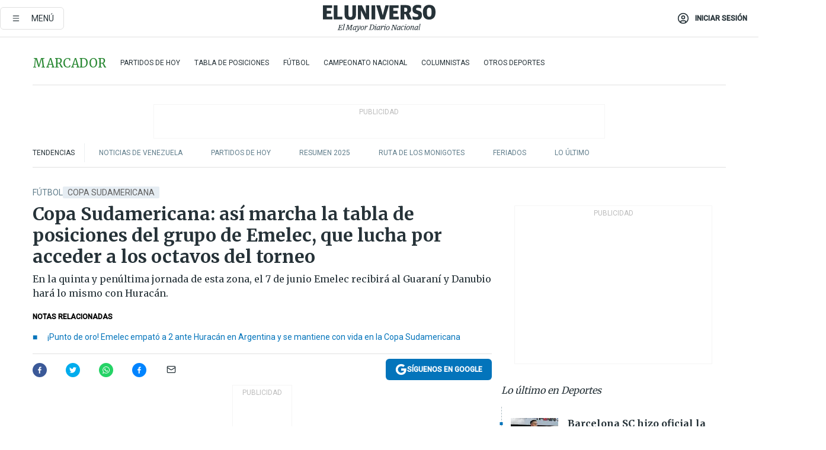

--- FILE ---
content_type: text/html; charset=utf-8
request_url: https://www.eluniverso.com/deportes/futbol/copa-sudamericana-asi-marcha-la-tabla-de-posiciones-del-grupo-de-emelec-que-lucha-por-acceder-a-los-octavos-del-torneo-nota/?modulo=deportes-lo-ultimo-home
body_size: 88512
content:
<!DOCTYPE html><html lang="es"><head><meta name="viewport" content="width=device-width, initial-scale=1, minimum-scale=1, maximum-scale=5"/><link rel="preload" as="image" href="https://www.eluniverso.com/resizer/v2/ZT7FRN25KNC6NOGFQNVXIKRSTY.jpg?auth=55d33cd0a87722ef50161d4f63932252e90a44b3738cf03b97e6351c4474f152"/><link rel="preload" as="image" href="https://eluniverso.vteximg.com.br/arquivos/ids/156827"/><link rel="preload" as="image" href="https://eluniverso.vteximg.com.br/arquivos/ids/156891"/><link rel="preload" as="image" href="https://www.eluniverso.com/resizer/v2/QGSMWEIIQVESTP2WCU72KQN344.jpg?auth=eb6fe240fb83cf659175c5b0598e83b51373a074e8b9728ed975df5d8e9e7b9a"/><script async="" src="https://securepubads.g.doubleclick.net/tag/js/gpt.js?network-code=78858240"></script><script src="https://experience.tinypass.com/xbuilder/experience/load?aid=D8b6TuHSpu" async=""></script><script async="" src="https://www.googletagmanager.com/gtag/js?id=G-SYES0LW2K4"></script><script async="" id="xieg6Sie" src="https://cdn.viously.com/js/sdk/boot.js"></script><script async="" src="https://cdn.taboola.com/webpush/publishers/1915201/taboola-push-sdk.js"></script><script type="text/javascript" src="https://flower-ads.com/tag/eluniverso/eluniverso.js" async=""></script><meta charset="UTF-8"/><meta property="mrf:tags" content="tiponota:no_premium"/><meta name="robots" content="index, follow"/><meta name="robots" content="max-image-preview:large"/><title>Copa Sudamericana: así marcha la tabla de posiciones del grupo de Emelec, que lucha por acceder a los octavos del torneo  | Fútbol | Deportes | El Universo</title><meta name="description" content="En la quinta y penúltima jornada de esta zona, el 7 de junio Emelec recibirá al Guaraní y Danubio hará lo mismo con Huracán."/><link rel="canonical" href="https://www.eluniverso.com/deportes/futbol/copa-sudamericana-asi-marcha-la-tabla-de-posiciones-del-grupo-de-emelec-que-lucha-por-acceder-a-los-octavos-del-torneo-nota/"/><meta name="abstract" content="En la quinta y penúltima jornada de esta zona, el 7 de junio Emelec recibirá al Guaraní y Danubio hará lo mismo con Huracán."/><link rel="amphtml" href="https://www.eluniverso.com/deportes/futbol/copa-sudamericana-asi-marcha-la-tabla-de-posiciones-del-grupo-de-emelec-que-lucha-por-acceder-a-los-octavos-del-torneo-nota/?outputType=amp"/><meta name="twitter:site" content="@eluniversocom"/><meta name="twitter:site:id" content="1597931854"/><meta name="twitter:creator" content="@eluniversocom"/><meta name="twitter:creator:id" content="1597931854"/><meta name="twitter:url" content="https://www.eluniverso.com/deportes/futbol/copa-sudamericana-asi-marcha-la-tabla-de-posiciones-del-grupo-de-emelec-que-lucha-por-acceder-a-los-octavos-del-torneo-nota/"/><meta name="twitter:title" content="Copa Sudamericana: así marcha la tabla de posiciones del grupo de Emelec, que lucha por acceder a los octavos del torneo "/><meta name="twitter:description" content="En la quinta y penúltima jornada de esta zona, el 7 de junio Emelec recibirá al Guaraní y Danubio hará lo mismo con Huracán."/><meta name="twitter:image" content="https://www.eluniverso.com/resizer/v2/QYTITRULDJB4ZGCRJ3KXAKH4XM.jpg?auth=e5ad1ee4fcc17a268894d2bb0285f88eab67975c4a68aec4ec8f4cf9221d0c0d&amp;width=1005&amp;height=670&amp;quality=75&amp;smart=true"/><meta property="twitter:card" content="summary_large_image"/><meta name="fb:admins" content="100000069041809"/><meta name="fb:app_id" content="134434890019404"/><meta name="fb:pages" content="61449504559"/><meta name="og:site_name" content="El Universo"/><meta name="og:type" content="article"/><meta name="og:locale" content="es_LA"/><meta name="article:publisher" content="https://www.facebook.com/eluniversoec"/><meta name="og:title" content="Copa Sudamericana: así marcha la tabla de posiciones del grupo de Emelec, que lucha por acceder a los octavos del torneo "/><meta name="og:url" content="https://www.eluniverso.com/deportes/futbol/copa-sudamericana-asi-marcha-la-tabla-de-posiciones-del-grupo-de-emelec-que-lucha-por-acceder-a-los-octavos-del-torneo-nota/"/><meta name="og:description" content="En la quinta y penúltima jornada de esta zona, el 7 de junio Emelec recibirá al Guaraní y Danubio hará lo mismo con Huracán."/><meta name="og:image" content="https://www.eluniverso.com/resizer/v2/QYTITRULDJB4ZGCRJ3KXAKH4XM.jpg?auth=e5ad1ee4fcc17a268894d2bb0285f88eab67975c4a68aec4ec8f4cf9221d0c0d&amp;width=1005&amp;height=670&amp;quality=75&amp;smart=true"/><meta name="og:updated_time" content="2023-05-26T03:49:59.530Z"/><meta name="article:section" content="Deportes"/><meta name="article:tag" content="Copa Sudamericana, Emelec"/><meta name="article:published_time" content="2023-05-26T03:47:07.235Z"/><meta name="article:modified_time" content="2023-05-26T03:49:59.530Z"/><meta name="article:author" content="Redacción"/><meta name="cXenseParse:pageclass" content="article"/><meta name="cXenseParse:recs:pageclass" content="article"/><meta name="cXenseParse:pagetype" content="nota"/><meta name="cXenseParse:recs:pagetype" content="nota"/><meta name="cXenseParse:section" content="Deportes"/><meta name="cXenseParse:recs:section" content="Deportes"/><meta name="cXenseParse:subsection" content="Fútbol"/><meta name="cXenseParse:recs:subsection" content="Fútbol"/><meta name="cXenseParse:nombreTag" content="Copa Sudamericana"/><meta name="cXenseParse:recs:nombreTag" content="Copa Sudamericana"/><meta name="cXenseParse:nombreTag" content="Emelec"/><meta name="cXenseParse:recs:nombreTag" content="Emelec"/><meta name="cXenseParse:nombreTag" content="no_premium"/><meta name="cXenseParse:recs:nombreTag" content="no_premium"/><meta name="cXenseParse:author" content="roberto-espinoza-mogro"/><meta name="cXenseParse:recs:author" content="roberto-espinoza-mogro"/><meta property="mrf:tags" content="sub-section:Fútbol"/><meta property="mrf:tags" content="equiporedaccion:Redacción Deportes"/><link rel="dns-prefetch" href="https://fonts.googleapis.com"/><link rel="preconnect" href="https://fonts.gstatic.com"/><link rel="preload" as="style" href="https://fonts.googleapis.com/css2?family=Merriweather:wght@300;400;700&amp;family=Roboto:wght@300;400;500&amp;display=swap"/><link rel="preconnect" href="https://securepubads.g.doubleclick.net"/><link rel="alternate" type="application/rss+xml" title="RSS" href="https://www.eluniverso.com/arc/outboundfeeds/rss/?outputType=xml"/><link rel="preconnect" href="https://cse.google.com/" crossorigin="true"/><link rel="dns-prefetch" href="https://cse.google.com/"/><link rel="preconnect" href="https://www.googletagmanager.com/" crossorigin="true"/><link rel="dns-prefetch" href="https://www.googletagmanager.com/"/><link rel="preconnect" href="https://scdn.cxense.com/" crossorigin="true"/><link rel="dns-prefetch" href="https://scdn.cxense.com/"/><link rel="preconnect" href="https://cdn.tinypass.com/" crossorigin="true"/><link rel="dns-prefetch" href="https://cdn.tinypass.com/"/><link rel="preconnect" href="https://comcluster.cxense.com/" crossorigin="true"/><link rel="dns-prefetch" href="https://comcluster.cxense.com/"/><link rel="icon" type="image/x-icon" href="/pf/resources/icons/favicon.ico?d=876"/><link rel="apple-touch-icon" sizes="180x180" href="/pf/resources/icons/apple-touch-icon.png?d=876"/><link rel="icon" type="image/png" sizes="32x32" href="/pf/resources/icons/favicon-32x32.png?d=876"/><link rel="icon" type="image/png" sizes="16x16" href="/pf/resources/icons/favicon-16x16.png?d=876"/><link rel="manifest" href="/pf/resources/icons/site.webmanifest?d=876"/><link rel="mask-icon" href="/pf/resources/icons/safari-pinned-tab.svg?d=876" color="#084f8d"/><meta name="msapplication-TileColor" content="#084f8d"/><meta name="theme-color" content="#ffffff"/><script type="application/ld+json">{"@context":"https://schema.org","@type":"NewsArticle","mainEntityOfPage":{"@type":"WebPage","@id":"https://www.eluniverso.com/deportes/futbol/copa-sudamericana-asi-marcha-la-tabla-de-posiciones-del-grupo-de-emelec-que-lucha-por-acceder-a-los-octavos-del-torneo-nota/"},"headline":"Copa Sudamericana: así marcha la tabla de posiciones del grupo de Emelec, que lucha por acceder a los octavos del torneo ","description":"En la quinta y penúltima jornada de esta zona, el 7 de junio Emelec recibirá al Guaraní y Danubio hará lo mismo con Huracán.","articleSection":["Deportes"],"keywords":"Copa Sudamericana,Emelec,no_premium","image":["https://www.eluniverso.com/resizer/v2/QYTITRULDJB4ZGCRJ3KXAKH4XM.jpg?auth=e5ad1ee4fcc17a268894d2bb0285f88eab67975c4a68aec4ec8f4cf9221d0c0d&width=1005&height=670&quality=75&smart=true"],"datePublished":"2023-05-26T03:47:07.235Z","dateModified":"2023-05-26T03:47:07.235Z","author":[{"@type":"Person","name":"Roberto Espinoza Mogro","url":"https://www.eluniverso.com/autor/roberto-espinoza-mogro"}],"publisher":{"@type":"Organization","name":"El Universo","logo":{"@type":"ImageObject","url":"https://www.eluniverso.com/pf/resources/images/el-universo-meta-logo.jpg?d=638"}},"articleBody":"Huracán y Emelec sellaron este jueves un empate 2-2 por la cuarta jornada del Grupo B de la Copa Sudamericana, que deja abierta la definición de la zona para las últimas dos fechas.En un encuentro disputado en el estadio Tomás Adolfo Ducó, Santiago Hezze y Jonás Acevedo marcaron para el equipo anfitrión, mientras que Alejandro Cabeza y Miller Bolaños convirtieron para la visita.En un partido de ida y vuelta, el Globo convirtió luego de una gran jugada de Walter Mazzantti en el minuto 5 que aprovechó un error defensivo para superar al portero Pedro Ortiz y cederle a Santiago Hezze para definir con el arco vacío.Dos minutos después, los eléctricos demostraron reacción con un cabezazo potente de Brayan Angulo que exigió una intervención de Lucas Cháves.Sin embargo, Emelec igualó a los 18 minutos por intermedio de Alejandro Cabeza, tras un centro certero de Bryan Carabalí.En el complemento Huracán volvió a ponerse en ventaja en el minuto 59 con un tiro libre perfecto del ingresado Jonás Acevedo que ubicó la pelota muy cerca del ángulo superior derecho del portero Ortiz.Emelec intentó desde ese momento volver a nivelar el marcador y lo consiguió en el minuto 86 con una vaselina perfecta de Miller Bolaños que dejó estático a Lucas Cháves.Y en el minuto 94 Alejandro Cabeza la empujó a la red para lo que hubiera sido el triunfo de Emelec, pero el árbitro colombiano Andrés Rojas a instancias del VAR decidió anular el tanto, en una acción que terminó con la expulsión del propio Cabeza.Con el 2-2 final, el Grupo B tiene al paraguayo Guaraní líder con 7 unidades, en el segundo lugar comparten con 5 puntos Huracán y Emelec, mientras que cierra el uruguayo Danubio con 4 enteros.En la quinta y penúltima jornada de esta zona, el 7 de junio Emelec recibirá al Guaraní y Danubio hará lo mismo con Huracán. <b>(D)</b>","isAccessibleForFree":true}</script><script type="application/ld+json">{"@context":"https://schema.org","@type":"BreadcrumbList","itemListElement":[{"@type":"ListItem","position":1,"name":"home","item":"https://www.eluniverso.com"},{"@type":"ListItem","position":2,"name":"Deportes","item":"https://www.eluniverso.com/deportes"},{"@type":"ListItem","position":3,"name":"Fútbol","item":"https://www.eluniverso.com/deportes/futbol"},{"@type":"ListItem","position":4,"name":"Copa Sudamericana: así marcha la tabla de posiciones del grupo de Emelec, que lucha por acceder a los octavos del torneo "}]}</script><script type="application/javascript" id="polyfill-script">if(!Array.prototype.includes||!(window.Object && window.Object.assign)||!window.Promise||!window.Symbol||!window.fetch){document.write('<script type="application/javascript" src="/pf/dist/engine/polyfill.js?d=876&mxId=00000000" defer=""><\/script>')}</script><script id="fusion-engine-react-script" type="application/javascript" src="/pf/dist/engine/react.js?d=876&amp;mxId=00000000" defer=""></script><script id="fusion-engine-combinations-script" type="application/javascript" src="/pf/dist/components/combinations/default.js?d=876&amp;mxId=00000000" defer=""></script><link id="fusion-template-styles" rel="stylesheet" type="text/css" href="/pf/dist/components/combinations/default.css?d=876&amp;mxId=00000000"/><style data-styled="" data-styled-version="5.3.11">.fSVJiK{font-family:'Roboto',sans-serif;font-size:14px;padding-top:0.5rem;}/*!sc*/
data-styled.g17[id="sc-pye9px"]{content:"fSVJiK,"}/*!sc*/
</style><style>.svg-inline--fa,svg:not(:root).svg-inline--fa{overflow:visible}.svg-inline--fa{display:inline-block;font-size:inherit;height:1em;vertical-align:-.13em}.fa-lg{font-size:1.33em;line-height:.75em;vertical-align:-.07em}.fa-sm{font-size:.88em}html{overflow-x:hidden}#app-container .menublue{background-color:#0374bb;position:fixed}#app-container .menugray{background-color:#ebedf1;position:fixed}#app-container .menugray header{background-color:#ffbe00;border-radius:5px;margin-left:1rem;margin-right:1rem}#app-container .prose-text{word-break:break-word}#app-container .embeded-image img{margin:0}#app-container .embeded-image .img-content{margin-left:auto;margin-right:auto}.grecaptcha-badge{visibility:hidden}.swiper{height:100%;overflow:hidden;position:relative;width:100%}.swiper-vertical>.swiper-wrapper{flex-direction:column}.swiper-wrapper{box-sizing:content-box;display:flex;height:100%;position:relative;transition-property:transform;transition-timing-function:var(    --swiper-wrapper-transition-timing-function,initial  );width:100%;z-index:1}.swiper-android .swiper-slide,.swiper-wrapper{transform:translateZ(0)}.swiper-horizontal{touch-action:pan-y}.swiper-vertical{touch-action:pan-x}.swiper-slide{flex-shrink:0;transition-property:transform}.swiper-slide-invisible-blank{visibility:hidden}.swiper-autoheight,.swiper-autoheight .swiper-slide{height:auto}.swiper-autoheight .swiper-wrapper{align-items:flex-start;transition-property:transform,height}.swiper-backface-hidden .swiper-slide{-webkit-backface-visibility:hidden;backface-visibility:hidden;transform:translateZ(0)}.swiper-button-disabled svg{opacity:.3}.swiper-button{height:2.5rem;line-height:2.5rem;width:2.5rem}.prose{color:#263238;max-width:65ch}.prose [class~=lead]{color:#4b5563;font-size:1.25em;line-height:1.6;margin-bottom:1.2em;margin-top:1.2em}.prose a{color:#111827;font-weight:500;text-decoration:none}.prose strong{color:#111827;font-weight:600}.prose ol[type=A]{--list-counter-style:upper-alpha}.prose ol[type=a]{--list-counter-style:lower-alpha}.prose ol[type=A s]{--list-counter-style:upper-alpha}.prose ol[type=a s]{--list-counter-style:lower-alpha}.prose ol[type=I]{--list-counter-style:upper-roman}.prose ol[type=i]{--list-counter-style:lower-roman}.prose ol[type=I s]{--list-counter-style:upper-roman}.prose ol[type=i s]{--list-counter-style:lower-roman}.prose ol[type="1"]{--list-counter-style:decimal}.prose ol>li{padding-left:1.75em;position:relative}.prose ol>li:before{color:#6b7280;content:counter(list-item,var(--list-counter-style,decimal)) ".";font-weight:400;left:0;position:absolute}.prose ul>li{padding-bottom:.5rem;padding-left:1rem;padding-top:.5rem;position:relative}.prose ul>li:before{background-color:#455a64;border-radius:0;content:"";height:.3rem;left:.25em;position:absolute;top:1.3rem;width:.3rem}.prose hr{border-color:#e5e7eb;border-top-width:1px;margin-bottom:3em;margin-top:3em}.prose blockquote{border-left-color:#e5e7eb;border-left-width:.25rem;color:#111827;font-style:italic;font-weight:500;margin-bottom:1.6em;margin-top:1.6em;padding-left:1em;quotes:"\201C" "\201D" "\2018" "\2019"}.prose blockquote p:first-of-type:before{content:open-quote}.prose blockquote p:last-of-type:after{content:close-quote}.prose h1{color:#111827;font-size:2.25em;font-weight:800;line-height:1.1111111;margin-bottom:.8888889em;margin-top:0}.prose h2{color:#111827;font-size:1.5em;font-weight:700;line-height:1.3333333;margin-bottom:1em;margin-top:2em}.prose h3{font-size:1.25em;line-height:1.6;margin-bottom:.6em;margin-top:1.6em}.prose h3,.prose h4{color:#111827;font-weight:600}.prose h4{line-height:1.5;margin-bottom:.5em;margin-top:1.5em}.prose figure figcaption{color:#6b7280;font-size:.875em;line-height:1.4285714;margin-top:.8571429em}.prose code{color:#111827;font-size:.875em;font-weight:600}.prose code:after,.prose code:before{content:"`"}.prose a code{color:#111827}.prose pre{background-color:#1f2937;border-radius:.375rem;color:#e5e7eb;font-size:.875em;line-height:1.7142857;margin-bottom:1.7142857em;margin-top:1.7142857em;overflow-x:auto;padding:.8571429em 1.1428571em}.prose pre code{background-color:transparent;border-radius:0;border-width:0;color:inherit;font-family:inherit;font-size:inherit;font-weight:400;line-height:inherit;padding:0}.prose pre code:after,.prose pre code:before{content:none}.prose table{font-size:.875em;line-height:1.7142857;margin-bottom:2em;margin-top:2em;table-layout:auto;text-align:left;width:100%}.prose thead{border-bottom-color:#d1d5db;border-bottom-width:1px;color:#111827;font-weight:600}.prose thead th{padding-bottom:.5714286em;padding-left:.5714286em;padding-right:.5714286em;vertical-align:bottom}.prose tbody tr{border-bottom-color:#e5e7eb;border-bottom-width:1px}.prose tbody tr:last-child{border-bottom-width:0}.prose tbody td{padding:.5714286em;vertical-align:top}.prose{font-size:1rem;line-height:1.75}.prose p{margin-bottom:1.25em;margin-top:1.25em}.prose figure,.prose img,.prose video{margin-bottom:2em;margin-top:2em}.prose figure>*{margin-bottom:0;margin-top:0}.prose h2 code{font-size:.875em}.prose h3 code{font-size:.9em}.prose ol,.prose ul{margin-bottom:1.25em;margin-top:1.25em}.prose li{margin-bottom:.5em;margin-top:.5em}.prose>ul>li p{margin-bottom:.75em;margin-top:.75em}.prose>ul>li>:first-child{margin-top:1.25em}.prose>ul>li>:last-child{margin-bottom:1.25em}.prose ol ol,.prose ol ul,.prose ul ol,.prose ul ul{margin-bottom:.75em;margin-top:.75em}.prose h2+*,.prose h3+*,.prose h4+*,.prose hr+*{margin-top:0}.prose thead th:first-child{padding-left:0}.prose thead th:last-child{padding-right:0}.prose tbody td:first-child{padding-left:0}.prose tbody td:last-child{padding-right:0}.prose>:first-child{margin-top:0}.prose>:last-child{margin-bottom:0}.prose-lg{font-size:1.125rem;line-height:1.7777778}.prose-lg p{margin-bottom:1.3333333em;margin-top:1.3333333em}.prose-lg [class~=lead]{font-size:1.2222222em;line-height:1.4545455;margin-bottom:1.0909091em;margin-top:1.0909091em}.prose-lg blockquote{margin-bottom:1.6666667em;margin-top:1.6666667em;padding-left:1em}.prose-lg h1{font-size:2.6666667em;line-height:1;margin-bottom:.8333333em;margin-top:0}.prose-lg h2{font-size:1.6666667em;line-height:1.3333333;margin-bottom:1.0666667em;margin-top:1.8666667em}.prose-lg h3{font-size:1.3333333em;line-height:1.5;margin-bottom:.6666667em;margin-top:1.6666667em}.prose-lg h4{line-height:1.5555556;margin-bottom:.4444444em;margin-top:1.7777778em}.prose-lg figure,.prose-lg img,.prose-lg video{margin-bottom:1.7777778em;margin-top:1.7777778em}.prose-lg figure>*{margin-bottom:0;margin-top:0}.prose-lg figure figcaption{font-size:.8888889em;line-height:1.5;margin-top:1em}.prose-lg code{font-size:.8888889em}.prose-lg h2 code{font-size:.8666667em}.prose-lg h3 code{font-size:.875em}.prose-lg pre{border-radius:.375rem;font-size:.8888889em;line-height:1.75;margin-bottom:2em;margin-top:2em;padding:1em 1.5em}.prose-lg ul{margin-bottom:1.3333333em;margin-top:1.3333333em}.prose-lg li{margin-bottom:.6666667em;margin-top:.6666667em}.prose-lg ul>li{padding-left:1rem}.prose-lg ul>li:before{height:.3rem;left:.25em;top:1.3rem;width:.3rem}.prose-lg>ul>li p{margin-bottom:.8888889em;margin-top:.8888889em}.prose-lg>ul>li>:first-child{margin-top:1.3333333em}.prose-lg>ul>li>:last-child{margin-bottom:1.3333333em}.prose-lg ol ol,.prose-lg ol ul,.prose-lg ul ol,.prose-lg ul ul{margin-bottom:.8888889em;margin-top:.8888889em}.prose-lg hr{margin-bottom:3.1111111em;margin-top:3.1111111em}.prose-lg h2+*,.prose-lg h3+*,.prose-lg h4+*,.prose-lg hr+*{margin-top:0}.prose-lg table{font-size:.8888889em;line-height:1.5}.prose-lg thead th{padding-bottom:.75em;padding-left:.75em;padding-right:.75em}.prose-lg thead th:first-child{padding-left:0}.prose-lg thead th:last-child{padding-right:0}.prose-lg tbody td{padding:.75em}.prose-lg tbody td:first-child{padding-left:0}.prose-lg tbody td:last-child{padding-right:0}.prose-lg>:first-child{margin-top:0}.prose-lg>:last-child{margin-bottom:0}#clickio-splash-list{left:0;min-height:1px;right:auto;width:100%}#clickio-splash-iframe{margin:0;min-width:100%;opacity:0;overflow:visible}#clickio-splash-iframe,#clickio-splash-list{bottom:-100px;position:fixed;top:100vh;z-index:-1}#clickio-splash-iframe:not([height="100"]){bottom:0;max-height:100%;max-width:100%;opacity:1;top:0;z-index:2147483647}#clickio-splash-list:has(#clickio-splash-iframe:not([height="100"])){z-index:2147483647}#clickio-splash-list:has(#clickio-splash-iframe[height="100"][width="0"]){display:none}#clickio-splash-iframe[height="100"][width="0"]{display:none}.prose [data-oembed-type=youtube]{height:0;padding-bottom:56.25%;position:relative}.prose [data-oembed-type=youtube] iframe{height:100%;left:0;position:absolute;top:0;width:100%}.prose .gallery figure,.prose .gallery img,.prose .related figure,.prose .related img{margin:0}.prose .gallery-wrapper h3{margin-top:0}.prose .related h2{font-size:.875rem;line-height:1.25rem;margin:0}.prose .related figure,.prose .related img{margin:0}.prose .dropcap-letter:first-letter{float:left;font-family:Merriweather,serif;font-size:3rem;font-weight:700;line-height:50px;line-height:1;margin-right:.5rem;--tw-text-opacity:1;color:rgb(38 50 56/var(--tw-text-opacity,1))}.prose .prose-list a,.prose p a,.prose table a{--tw-border-opacity:1;border-color:rgb(207 216 220/var(--tw-border-opacity,1));--tw-text-opacity:1;border-bottom-width:1px;color:rgb(3 116 187/var(--tw-text-opacity,1));padding-bottom:2px;text-decoration:none}#figCaptionOfImage.premium-hero{background:linear-gradient(180deg,hsla(0,0%,5%,0) 5%,hsla(0,0%,5%,.6) 50%);padding:30px 15% 20px;text-shadow:0 0 3px #000}@media(max-width:640px){#figCaptionOfImage.premium-hero{background:#e0e0e0;color:#616161;font-size:14px;font-weight:400;line-height:1.5;padding:10px;text-shadow:none}}#figCaptionOfImage.jaimejarrin-hero{left:44%;position:absolute;top:42%;width:50%;z-index:1}amp-carousel>div>div:first-child{scrollbar-width:none}amp-carousel>div>div:first-child::-webkit-scrollbar{display:none}.amp-carousel-button{border-radius:9999px;--tw-bg-opacity:1;background-color:rgb(255 255 255/var(--tw-bg-opacity,1));font-size:1.125rem;line-height:1.75rem;--tw-text-opacity:1;color:rgb(38 50 56/var(--tw-text-opacity,1));--tw-shadow:0 1px 3px 0 rgba(0,0,0,.1),0 1px 2px -1px rgba(0,0,0,.1);--tw-shadow-colored:0 1px 3px 0 var(--tw-shadow-color),0 1px 2px -1px var(--tw-shadow-color);box-shadow:var(--tw-ring-offset-shadow,0 0 #0000),var(--tw-ring-shadow,0 0 #0000),var(--tw-shadow)}.amp-carousel-button-prev{background-image:url(/home/circleci/repo/resources/dist69f9e44fb494ae19baa7.svg?d=876&mxId=00000000);margin-left:.5rem}.amp-carousel-button-next{background-image:url(/home/circleci/repo/resources/diste6faa6709a150adf8cab.svg?d=876&mxId=00000000);margin-right:.5rem}@media(min-width:1024px){#app-container .article-body .related-posts{margin-left:1.5rem}#app-container .related-posts .card .card-content{margin:0}#app-container .space-y-3 .related-posts{margin-bottom:1rem;margin-top:0}.related-posts{float:right;width:35%}.related-posts .card-image{display:none}}#app-container .article-body h2{font-size:1.3rem;line-height:1.5rem}#app-container .article-body h3{font-size:1.25rem;line-height:1.5rem}#app-container .article-body h4{font-size:1.125rem;line-height:1.5rem}@media only screen and (max-width:667px){#app-container .article-body h2{font-size:1.25rem;line-height:1.75rem}#app-container .article-body h3{font-size:1.125rem;line-height:1.75rem}#app-container .article-body h4{font-size:1rem;line-height:1.5rem}}.related-posts{grid-row:3}.related-posts .card:last-child{border-bottom:0}.related-header-body li{margin-bottom:10px;padding-left:25px;position:relative}.related-header-body li:before{content:"■";left:0;margin-right:15px;position:absolute;width:6px}.feature-active-campaign input[type=date],.feature-active-campaign input[type=email],.feature-active-campaign input[type=text]{border-radius:0;border-width:1px;--tw-border-opacity:1;border-color:rgb(224 224 224/var(--tw-border-opacity,1));font-family:Roboto,sans-serif;padding:.5rem}.feature-active-campaign ._form-title{border-bottom-width:1px;--tw-border-opacity:1;border-color:rgb(224 224 224/var(--tw-border-opacity,1));font-family:Merriweather,serif;font-size:1.125rem;font-style:italic;font-weight:400;line-height:1.75rem;padding-bottom:.5rem}.feature-active-campaign ._html-code{font-family:Roboto,sans-serif;font-size:1rem;line-height:1.5rem}.feature-active-campaign ._html-code p{margin-bottom:1rem}.feature-active-campaign label._form-label{display:none}.feature-active-campaign ._form-content{display:flex;flex-wrap:wrap}.feature-active-campaign ._form_element{margin-bottom:1rem;margin-right:.5rem}.feature-active-campaign ._form_element._clear{flex-shrink:0;margin-right:0;width:100%}.feature-active-campaign button{--tw-bg-opacity:1;background-color:rgb(3 116 187/var(--tw-bg-opacity,1));font-family:Roboto,sans-serif;padding:.5rem 1rem;text-transform:uppercase;--tw-text-opacity:1;color:rgb(255 255 255/var(--tw-text-opacity,1))}.feature-active-campaign.fields-col ._button-wrapper,.feature-active-campaign.fields-col ._form_element{flex-shrink:0;margin-right:0;width:100%}.feature-active-campaign.text-left ._form-content{justify-content:flex-start}.feature-active-campaign.text-left ._button-wrapper,.feature-active-campaign.text-left ._form_element{text-align:left}.feature-active-campaign.text-center ._form-content{justify-content:center}.feature-active-campaign.text-right ._form-content{justify-content:flex-end}.feature-active-campaign.text-right ._button-wrapper,.feature-active-campaign.text-right ._form_element{text-align:right}.card.gallery .card-image .icon,.card.video .card-image .icon{left:50%;top:50%;transform:translate(-50%,-50%)}.card.gallery .card-image:hover .icon,.card.video .card-image:hover .icon{opacity:.5}.card .author strong:after{content:","}.card .author strong:last-child:after{content:""}.sidemenu a{display:block;font-family:Roboto,sans-serif;font-size:.75rem;line-height:1rem;outline:2px solid transparent;outline-offset:2px;padding-bottom:1rem;padding-top:1rem;text-transform:uppercase}amp-accordion .accordion-heading:focus svg{transform:rotate(90deg)}.gcse-search-wrap .gsc-search-box{margin-bottom:1rem}.gcse-search-wrap .gsc-input-box{border-radius:0}.gcse-search-wrap .gsc-control-cse{background-color:transparent}.gcse-search-wrap .gsc-result{background-color:transparent;padding-bottom:1rem;padding-top:1rem}.gcse-search-wrap .gs-visibleUrl{font-family:Roboto,sans-serif;--tw-text-opacity:1;color:rgb(96 125 139/var(--tw-text-opacity,1))}.gcse-search-wrap .gsc-tabsArea{border-radius:0;border-width:0;margin-bottom:1rem}.gcse-search-wrap .gsc-tabHeader{font-family:Roboto,sans-serif}.gcse-search-wrap .gs-title{font-weight:700;margin-bottom:.5rem}.gcse-search-wrap .gs-title b{--tw-bg-opacity:1;background-color:rgb(230 237 243/var(--tw-bg-opacity,1))}.gcse-search-wrap .gsc-url-top{margin-bottom:.5rem}.gcse-search-wrap .gs-image{display:block}.gcse-search-wrap .gs-promotion-image-box,.gcse-search-wrap .gs-web-image-box{margin-right:1rem;width:80px}@media (min-width:768px){.gcse-search-wrap .gs-promotion-image-box,.gcse-search-wrap .gs-web-image-box{width:150px}}.gcse-search-wrap .gs-promotion-image-box .gs-image,.gcse-search-wrap .gs-web-image-box .gs-image{margin-left:auto;margin-right:auto;max-width:80px}@media (min-width:768px){.gcse-search-wrap .gs-promotion-image-box .gs-image,.gcse-search-wrap .gs-web-image-box .gs-image{max-width:150px}}.gcse-search-wrap .gsc-table-result{display:flex}.gcse-search-wrap .gs-snippet{font-size:.875rem;line-height:1.25rem}.gcse-search-wrap .gsc-results .gsc-cursor-box{display:flex;justify-content:center;margin-bottom:2rem;margin-top:2rem}.gcse-search-wrap .gsc-results .gsc-cursor-box .gsc-cursor-page{background-color:transparent;font-family:Roboto,sans-serif;outline:none;padding:.5rem 1rem;--tw-text-opacity:1;color:rgb(38 50 56/var(--tw-text-opacity,1));text-decoration-line:none}.gcse-search-wrap .gsc-results .gsc-cursor-box .gsc-cursor-page:hover{font-weight:700;text-decoration-line:none}.gcse-search-wrap .gsc-results .gsc-cursor-box .gsc-cursor-current-page{border-width:1px;--tw-border-opacity:1;border-color:rgb(3 116 187/var(--tw-border-opacity,1));--tw-text-opacity:1;color:rgb(3 116 187/var(--tw-text-opacity,1))}.gcse-search-wrap a,.gcse-search-wrap b,.gcse-search-wrap div{font-family:Merriweather,serif}.gcse-search-wrap .gsc-above-wrapper-area,.gcse-search-wrap .gsc-above-wrapper-area a,.gcse-search-wrap .gsc-above-wrapper-area b,.gcse-search-wrap .gsc-above-wrapper-area div{font-family:Roboto,sans-serif}.gcse-search-wrap .gsc-search-button{outline:none;--tw-bg-opacity:1;background-color:rgb(3 116 187/var(--tw-bg-opacity,1));padding:.5rem}.gcse-search-wrap .gcsc-more-maybe-branding-root{display:none}.gsc-expansionArea .gsc-webResult.gsc-result{border-color:#e2e8f0;border-width:1px 0 0}amp-social-share.facebook-messenger{background-color:transparent;background-image:url(/home/circleci/repo/resources/distb326b8cda9737613ab0d.svg?d=876&mxId=00000000);background-position:50%;background-repeat:no-repeat;background-size:80%}amp-social-share.rounded{background-color:transparent;filter:invert(1)}.feature-taboola{margin:0}.feature-taboola .trc_rbox_header.trc_rbox_border_elm{border-bottom-width:1px;border-style:solid;--tw-border-opacity:1;border-color:rgb(207 216 220/var(--tw-border-opacity,1));padding-bottom:.5rem}.feature-taboola .trc_rbox_header .trc_rbox_header_span{font-family:Merriweather,serif;font-size:1rem;font-style:italic;font-weight:400;line-height:1.5rem;--tw-text-opacity:1;color:rgb(38 50 56/var(--tw-text-opacity,1))}.feature-taboola .trc_rbox_outer{margin-top:2rem}.feature-taboola .videoCube .video-label-box .video-title{font-family:Merriweather,serif;font-size:1rem;font-weight:700;line-height:1.5rem;margin:0;--tw-text-opacity:1;color:rgb(38 50 56/var(--tw-text-opacity,1))}.feature-taboola .videoCube .video-label-box .video-title:hover{--tw-text-opacity:1;color:rgb(3 116 187/var(--tw-text-opacity,1));text-decoration-line:none}.feature-taboola .videoCube.syndicatedItem .branding{font-family:Roboto,sans-serif;font-size:.75rem;font-weight:400;line-height:1rem;--tw-text-opacity:1;color:rgb(97 97 97/var(--tw-text-opacity,1))}.feature-taboola .videoCube .thumbBlock_holder{margin-bottom:1rem}#tbl-next-up .trc_related_container{margin-top:2em}#tbl-next-up .trc_related_container .blend-next-up-a .video-label,#tbl-next-up .trc_related_container .blend-next-up-a .video-title{font-family:Merriweather,serif}#tbl-next-up .trc_related_container .blend-next-up-a .branding{font-family:Roboto,sans-serif}#tbl-next-up .trc_related_container .tbl-read-next-btn{font-family:Roboto,sans-serif;text-transform:uppercase;--tw-text-opacity:1;color:rgb(3 116 187/var(--tw-text-opacity,1))}#tbl-next-up .trc_related_container .tbl-read-next-btn:hover{background:none;--tw-text-opacity:1;color:rgb(94 146 243/var(--tw-text-opacity,1))}#tbl-next-up .trc_related_container .video-title{font-family:Merriweather,serif}.offer-container-component{background:linear-gradient(180deg,#fcf1df,#e3e7e8)}@media (min-width:640px){.tag-result-list{-moz-columns:2;column-count:2}}.feed li{border-color:#eee}.feed.feed-ranking{counter-reset:rank-counter}.feed.feed-ranking li{counter-increment:rank-counter;min-height:2rem;padding-left:3rem}.feed.feed-ranking li:before{content:counter(rank-counter);font-size:3rem;font-style:italic;font-weight:500;left:0;line-height:1;position:absolute;--tw-text-opacity:1;color:rgb(207 216 220/var(--tw-text-opacity,1));top:50%;transform:translateY(-50%)}.feed.feed-chronology{padding-left:1rem}.feed.feed-chronology:before{border-left-width:1px;border-style:dashed;content:"";height:100%;left:0;position:absolute;top:0;--tw-border-opacity:1;border-color:rgb(176 190 197/var(--tw-border-opacity,1));width:1px}.feed.feed-chronology li:before{box-sizing:border-box;content:"";left:0;margin-left:-1rem;position:absolute;--tw-bg-opacity:1;background-color:rgb(3 116 187/var(--tw-bg-opacity,1));height:5px;top:1.6rem;transform:translateX(-50%);width:5px}.feed.feed-comments li{padding-left:4rem}.feed.feed-comments li:before{content:url(/home/circleci/repo/resources/dist58d0c393cbec7969aa40.svg?d=876&mxId=00000000);display:block;height:3rem;left:0;position:absolute;top:50%;transform:translateY(-50%);width:3rem}.feed.feed-comments li .card{justify-content:center;min-height:5rem}button.gallery-close-button{color:#fff}.view-more-images{background:linear-gradient(rgba(0,0,0,.4),rgba(0,0,0,.8));z-index:1}.gallery img{-o-object-fit:cover;object-fit:cover}.search-box-wrap,.search-box-wrap .input-wrap{transition:width .3s ease,padding .3s ease}.search-box-wrap .input-wrap{height:0;overflow:hidden;width:0}.search-box-wrap .input-wrap.open{height:auto;width:16rem}.search-box-wrap .gsc-search-button-v2,.search-box-wrap .gsc-search-button-v2:focus,.search-box-wrap .gsc-search-button-v2:hover{background-color:#fff;border:1px solid #e1e1e1;outline:none;padding:10px}.search-box-wrap .gsc-search-button-v2 svg,.search-box-wrap .gsc-search-button-v2:focus svg,.search-box-wrap .gsc-search-button-v2:hover svg{color:#000;fill:currentcolor}*,:after,:before{--tw-border-spacing-x:0;--tw-border-spacing-y:0;--tw-translate-x:0;--tw-translate-y:0;--tw-rotate:0;--tw-skew-x:0;--tw-skew-y:0;--tw-scale-x:1;--tw-scale-y:1;--tw-pan-x: ;--tw-pan-y: ;--tw-pinch-zoom: ;--tw-scroll-snap-strictness:proximity;--tw-gradient-from-position: ;--tw-gradient-via-position: ;--tw-gradient-to-position: ;--tw-ordinal: ;--tw-slashed-zero: ;--tw-numeric-figure: ;--tw-numeric-spacing: ;--tw-numeric-fraction: ;--tw-ring-inset: ;--tw-ring-offset-width:0px;--tw-ring-offset-color:#fff;--tw-ring-color:rgba(3,116,187,.5);--tw-ring-offset-shadow:0 0 #0000;--tw-ring-shadow:0 0 #0000;--tw-shadow:0 0 #0000;--tw-shadow-colored:0 0 #0000;--tw-blur: ;--tw-brightness: ;--tw-contrast: ;--tw-grayscale: ;--tw-hue-rotate: ;--tw-invert: ;--tw-saturate: ;--tw-sepia: ;--tw-drop-shadow: ;--tw-backdrop-blur: ;--tw-backdrop-brightness: ;--tw-backdrop-contrast: ;--tw-backdrop-grayscale: ;--tw-backdrop-hue-rotate: ;--tw-backdrop-invert: ;--tw-backdrop-opacity: ;--tw-backdrop-saturate: ;--tw-backdrop-sepia: ;--tw-contain-size: ;--tw-contain-layout: ;--tw-contain-paint: ;--tw-contain-style: }::backdrop{--tw-border-spacing-x:0;--tw-border-spacing-y:0;--tw-translate-x:0;--tw-translate-y:0;--tw-rotate:0;--tw-skew-x:0;--tw-skew-y:0;--tw-scale-x:1;--tw-scale-y:1;--tw-pan-x: ;--tw-pan-y: ;--tw-pinch-zoom: ;--tw-scroll-snap-strictness:proximity;--tw-gradient-from-position: ;--tw-gradient-via-position: ;--tw-gradient-to-position: ;--tw-ordinal: ;--tw-slashed-zero: ;--tw-numeric-figure: ;--tw-numeric-spacing: ;--tw-numeric-fraction: ;--tw-ring-inset: ;--tw-ring-offset-width:0px;--tw-ring-offset-color:#fff;--tw-ring-color:rgba(3,116,187,.5);--tw-ring-offset-shadow:0 0 #0000;--tw-ring-shadow:0 0 #0000;--tw-shadow:0 0 #0000;--tw-shadow-colored:0 0 #0000;--tw-blur: ;--tw-brightness: ;--tw-contrast: ;--tw-grayscale: ;--tw-hue-rotate: ;--tw-invert: ;--tw-saturate: ;--tw-sepia: ;--tw-drop-shadow: ;--tw-backdrop-blur: ;--tw-backdrop-brightness: ;--tw-backdrop-contrast: ;--tw-backdrop-grayscale: ;--tw-backdrop-hue-rotate: ;--tw-backdrop-invert: ;--tw-backdrop-opacity: ;--tw-backdrop-saturate: ;--tw-backdrop-sepia: ;--tw-contain-size: ;--tw-contain-layout: ;--tw-contain-paint: ;--tw-contain-style: }/*! tailwindcss v3.4.18 | MIT License | https://tailwindcss.com*/*,:after,:before{border:0 solid;box-sizing:border-box}:after,:before{--tw-content:""}:host,html{line-height:1.5;-webkit-text-size-adjust:100%;font-family:ui-sans-serif,system-ui,sans-serif,Apple Color Emoji,Segoe UI Emoji,Segoe UI Symbol,Noto Color Emoji;font-feature-settings:normal;font-variation-settings:normal;-moz-tab-size:4;-o-tab-size:4;tab-size:4;-webkit-tap-highlight-color:transparent}body{line-height:inherit;margin:0}hr{border-top-width:1px;color:inherit;height:0}abbr:where([title]){-webkit-text-decoration:underline dotted;text-decoration:underline dotted}h1,h2,h3,h4,h5,h6{font-size:inherit;font-weight:inherit}a{color:inherit;text-decoration:inherit}b,strong{font-weight:bolder}code,kbd,pre,samp{font-family:ui-monospace,SFMono-Regular,Menlo,Monaco,Consolas,Liberation Mono,Courier New,monospace;font-feature-settings:normal;font-size:1em;font-variation-settings:normal}small{font-size:80%}sub,sup{font-size:75%;line-height:0;position:relative;vertical-align:baseline}sub{bottom:-.25em}sup{top:-.5em}table{border-collapse:collapse;border-color:inherit;text-indent:0}button,input,optgroup,select,textarea{color:inherit;font-family:inherit;font-feature-settings:inherit;font-size:100%;font-variation-settings:inherit;font-weight:inherit;letter-spacing:inherit;line-height:inherit;margin:0;padding:0}button,select{text-transform:none}button,input:where([type=button]),input:where([type=reset]),input:where([type=submit]){-webkit-appearance:button;background-color:transparent;background-image:none}:-moz-focusring{outline:auto}:-moz-ui-invalid{box-shadow:none}progress{vertical-align:baseline}::-webkit-inner-spin-button,::-webkit-outer-spin-button{height:auto}[type=search]{-webkit-appearance:textfield;outline-offset:-2px}::-webkit-search-decoration{-webkit-appearance:none}::-webkit-file-upload-button{-webkit-appearance:button;font:inherit}summary{display:list-item}blockquote,dd,dl,figure,h1,h2,h3,h4,h5,h6,hr,p,pre{margin:0}fieldset{margin:0}fieldset,legend{padding:0}menu,ol,ul{list-style:none;margin:0;padding:0}dialog{padding:0}textarea{resize:vertical}input::-moz-placeholder,textarea::-moz-placeholder{color:#9ca3af;opacity:1}input::placeholder,textarea::placeholder{color:#9ca3af;opacity:1}[role=button],button{cursor:pointer}:disabled{cursor:default}audio,canvas,embed,iframe,img,object,svg,video{display:block;vertical-align:middle}img,video{height:auto;max-width:100%}[hidden]:where(:not([hidden=until-found])){display:none}.\!container{margin-left:auto;margin-right:auto;width:100%}.container{margin-left:auto;margin-right:auto;width:100%}@media (min-width:640px){.\!container{max-width:640px}.container{max-width:640px}}@media (min-width:768px){.\!container{max-width:768px}.container{max-width:768px}}@media (min-width:1024px){.\!container{max-width:1024px}.container{max-width:1024px}}@media (min-width:1280px){.\!container{max-width:1280px}.container{max-width:1280px}}.badge{background-color:#e6edf3;border-radius:.125rem;box-sizing:border-box;color:#616161;font-family:Roboto,sans-serif;line-height:1.6;padding:0 .5rem;text-transform:uppercase}.badge-warning{background-color:#fbc02d}.badge-danger{background-color:#d32f2f}.button{background-color:#e6edf3;border-radius:.375rem;box-sizing:border-box;cursor:pointer;font-family:Roboto,sans-serif;outline:none;text-decoration:none;text-transform:uppercase}.button:disabled{cursor:not-allowed;pointer-events:all}.button-primary{background-color:#0374bb;border:1px solid #0374bb;color:#fff}.button-primary:hover{background-color:#0196d8}.button-primary:focus{background-color:#0374bb;border-color:#0196d8}.button-primary:active{background-color:#087ec5}.button-primary:disabled{background-color:#1b7ebb;border-color:#1b7ebb;color:#fff}.button-secondary{background-color:#fff;border:solid #0374bb;color:#0374bb}.button-secondary:focus,.button-secondary:hover{background-color:#e6edf3}.button-secondary:active{background-color:#1b7ebb}.button-secondary:disabled{border-color:#1b7ebb}.button-tertiary{background-color:#fff;border:1px solid #e0e0e0;color:#263238}.button-tertiary:focus,.button-tertiary:hover{background-color:#eceff1}.button-tertiary:active{background-color:#cfd8dc}.button-tertiary:disabled{bordercolor:#b0bec5}.button-destructive{background-color:#d32f2f;border:solid #d32f2f;color:#fff}.button-destructive:hover{background-color:#9a0007}.button-destructive:focus{background-color:#d32f2f;border-color:#9a0007}.button-destructive:active{background-color:#9a0007}.button-destructive:disabled{background-color:#f7d6d5;bordercolor:#f7d6d5;color:#fff}.button-ghost{background-color:transparent;border-color:transparent;color:#0374bb}.button-ghost:focus,.button-ghost:hover{background-color:#e6edf3}.button-ghost:active{background-color:#1b7ebb}.button-special{background-color:transparent;border-color:#fff;color:#fff}.sr-only{height:1px;margin:-1px;overflow:hidden;padding:0;position:absolute;width:1px;clip:rect(0,0,0,0);border-width:0;white-space:nowrap}.pointer-events-none{pointer-events:none}.visible{visibility:visible}.static{position:static}.fixed{position:fixed}.absolute{position:absolute}.relative{position:relative}.\!sticky{position:sticky}.sticky{position:sticky}.inset-0{inset:0}.-inset-y-1{bottom:-.5rem;top:-.5rem}.inset-x-0{left:0;right:0}.inset-y-0{bottom:0;top:0}.-bottom-2\.5{bottom:-1.25rem}.-top-1{top:-.5rem}.bottom-0{bottom:0}.bottom-4{bottom:2rem}.left-0{left:0}.left-0\.5{left:.25rem}.left-1\/2{left:50%}.left-2{left:1rem}.left-4{left:2rem}.right-0{right:0}.right-2{right:1rem}.top-0{top:0}.top-0\.5{top:.25rem}.top-2{top:1rem}.top-5{top:2.5rem}.top-7{top:3.5rem}.z-0{z-index:0}.z-10{z-index:10}.z-50{z-index:50}.order-1{order:1}.order-2{order:2}.order-3{order:3}.order-4{order:4}.order-5{order:5}.order-last{order:9999}.col-span-1{grid-column:span 1/span 1}.col-span-10{grid-column:span 10/span 10}.col-span-11{grid-column:span 11/span 11}.col-span-12{grid-column:span 12/span 12}.col-span-2{grid-column:span 2/span 2}.col-span-3{grid-column:span 3/span 3}.col-span-4{grid-column:span 4/span 4}.col-span-5{grid-column:span 5/span 5}.col-span-6{grid-column:span 6/span 6}.col-span-7{grid-column:span 7/span 7}.col-span-8{grid-column:span 8/span 8}.col-span-9{grid-column:span 9/span 9}.row-span-2{grid-row:span 2/span 2}.row-span-3{grid-row:span 3/span 3}.row-span-4{grid-row:span 4/span 4}.row-span-6{grid-row:span 6/span 6}.float-right{float:right}.m-0{margin:0}.m-0\.5{margin:.25rem}.m-1{margin:.5rem}.m-2{margin:1rem}.m-4{margin:2rem}.m-auto{margin:auto}.-mx-2{margin-left:-1rem;margin-right:-1rem}.-mx-4{margin-left:-2rem;margin-right:-2rem}.mx-0{margin-left:0;margin-right:0}.mx-0\.5{margin-left:.25rem;margin-right:.25rem}.mx-1{margin-left:.5rem;margin-right:.5rem}.mx-10{margin-left:5rem;margin-right:5rem}.mx-2{margin-left:1rem;margin-right:1rem}.mx-3{margin-left:1.5rem;margin-right:1.5rem}.mx-4{margin-left:2rem;margin-right:2rem}.mx-5{margin-left:2.5rem;margin-right:2.5rem}.mx-6{margin-left:3rem;margin-right:3rem}.mx-7{margin-left:3.5rem;margin-right:3.5rem}.mx-8{margin-left:4rem;margin-right:4rem}.mx-9{margin-left:4.5rem;margin-right:4.5rem}.mx-auto{margin-left:auto;margin-right:auto}.my-0\.5{margin-bottom:.25rem;margin-top:.25rem}.my-1{margin-bottom:.5rem;margin-top:.5rem}.my-2{margin-bottom:1rem;margin-top:1rem}.my-3{margin-bottom:1.5rem;margin-top:1.5rem}.my-4{margin-bottom:2rem;margin-top:2rem}.my-5{margin-bottom:2.5rem;margin-top:2.5rem}.-ml-2{margin-left:-1rem}.-mt-1{margin-top:-.5rem}.mb-0{margin-bottom:0}.mb-0\.5{margin-bottom:.25rem}.mb-1{margin-bottom:.5rem}.mb-2{margin-bottom:1rem}.mb-3{margin-bottom:1.5rem}.mb-4{margin-bottom:2rem}.mb-5{margin-bottom:2.5rem}.mb-6{margin-bottom:3rem}.mb-7{margin-bottom:3.5rem}.mb-8{margin-bottom:4rem}.mb-9{margin-bottom:4.5rem}.ml-0{margin-left:0}.ml-0\.5{margin-left:.25rem}.ml-1{margin-left:.5rem}.ml-11{margin-left:5.5rem}.ml-2{margin-left:1rem}.ml-3{margin-left:1.5rem}.ml-4{margin-left:2rem}.mr-0\.5{margin-right:.25rem}.mr-1{margin-right:.5rem}.mr-2{margin-right:1rem}.mr-4{margin-right:2rem}.mt-0{margin-top:0}.mt-0\.5{margin-top:.25rem}.mt-1{margin-top:.5rem}.mt-2{margin-top:1rem}.mt-3{margin-top:1.5rem}.mt-4{margin-top:2rem}.mt-5{margin-top:2.5rem}.mt-6{margin-top:3rem}.mt-7{margin-top:3.5rem}.mt-8{margin-top:4rem}.mt-9{margin-top:4.5rem}.box-border{box-sizing:border-box}.\!block{display:block}.block{display:block}.inline-block{display:inline-block}.inline{display:inline}.flex{display:flex}.inline-flex{display:inline-flex}.table{display:table}.grid{display:grid}.hidden{display:none}.h-0{height:0}.h-0\.5{height:.25rem}.h-1{height:.5rem}.h-10{height:5rem}.h-12{height:6.5rem}.h-13{height:8rem}.h-2{height:1rem}.h-3{height:1.5rem}.h-4{height:2rem}.h-44{height:11rem}.h-48{height:12rem}.h-5{height:2.5rem}.h-56{height:14rem}.h-6{height:3rem}.h-64{height:16rem}.h-7{height:3.5rem}.h-8{height:4rem}.h-9{height:4.5rem}.h-96{height:24rem}.h-\[400px\]{height:400px}.h-\[600px\]{height:600px}.h-auto{height:auto}.h-full{height:100%}.h-max{height:-moz-max-content;height:max-content}.max-h-full{max-height:100%}.w-1{width:.5rem}.w-1\/2{width:50%}.w-1\/3{width:33.333333%}.w-1\/4{width:25%}.w-1\/5{width:20%}.w-10{width:5rem}.w-11{width:5.5rem}.w-11\/12{width:91.666667%}.w-12{width:6.5rem}.w-14{width:9rem}.w-2{width:1rem}.w-2\/5{width:40%}.w-3{width:1.5rem}.w-3\/12{width:25%}.w-3\/4{width:75%}.w-3\/5{width:60%}.w-3\/6{width:50%}.w-4{width:2rem}.w-4\/5{width:80%}.w-44{width:11rem}.w-48{width:12rem}.w-5{width:2.5rem}.w-56{width:14rem}.w-6{width:3rem}.w-64{width:16rem}.w-7{width:3.5rem}.w-8{width:4rem}.w-9{width:4.5rem}.w-\[270px\]{width:270px}.w-\[300px\]{width:300px}.w-full{width:100%}.min-w-1\/2{min-width:50%}.min-w-1\/3{min-width:30%}.min-w-1\/5{min-width:20%}.min-w-16{min-width:10rem}.min-w-3\/4{min-width:75%}.min-w-full{min-width:100%}.max-w-14{max-width:12rem}.max-w-17{max-width:15rem}.max-w-20{max-width:18rem}.max-w-4{max-width:2rem}.max-w-4xl{max-width:56rem}.max-w-full{max-width:100%}.max-w-lg{max-width:32rem}.max-w-none{max-width:none}.max-w-screen-lg{max-width:1024px}.max-w-screen-md{max-width:768px}.max-w-sm{max-width:24rem}.flex-1{flex:1 1 0%}.flex-auto{flex:1 1 auto}.flex-none{flex:none}.flex-shrink-0{flex-shrink:0}.basis-1\/4{flex-basis:25%}.basis-3\/4{flex-basis:75%}.-translate-x-1\/2{--tw-translate-x:-50%}.-translate-x-1\/2,.transform{transform:translate(var(--tw-translate-x),var(--tw-translate-y)) rotate(var(--tw-rotate)) skewX(var(--tw-skew-x)) skewY(var(--tw-skew-y)) scaleX(var(--tw-scale-x)) scaleY(var(--tw-scale-y))}@keyframes fade-in-up{0%{opacity:0;transform:translateY(10px)}to{opacity:1;transform:translateY(0)}}.animate-fade-in-up{animation:fade-in-up .5s ease-out}@keyframes pulse{50%{opacity:.5}}.animate-pulse{animation:pulse 2s cubic-bezier(.4,0,.6,1) infinite}@keyframes slide-in-down{0%{transform:translate3d(0,-100%,0);visibility:visible}to{transform:translateZ(0)}}.animate-slide-in-down{animation:slide-in-down .5s ease-out}.cursor-default{cursor:default}.cursor-not-allowed{cursor:not-allowed}.cursor-pointer{cursor:pointer}.resize{resize:both}.list-disc{list-style-type:disc}.appearance-none{-webkit-appearance:none;-moz-appearance:none;appearance:none}.auto-rows-max{grid-auto-rows:max-content}.grid-cols-1{grid-template-columns:repeat(1,minmax(0,1fr))}.grid-cols-12{grid-template-columns:repeat(12,minmax(0,1fr))}.grid-cols-2{grid-template-columns:repeat(2,minmax(0,1fr))}.grid-cols-3{grid-template-columns:repeat(3,minmax(0,1fr))}.grid-cols-6{grid-template-columns:repeat(6,minmax(0,1fr))}.grid-cols-9{grid-template-columns:repeat(9,minmax(0,1fr))}.grid-rows-6{grid-template-rows:repeat(6,minmax(0,1fr))}.flex-row{flex-direction:row}.flex-row-reverse{flex-direction:row-reverse}.flex-col{flex-direction:column}.flex-col-reverse{flex-direction:column-reverse}.flex-wrap{flex-wrap:wrap}.place-items-center{place-items:center}.content-center{align-content:center}.items-start{align-items:flex-start}.items-end{align-items:flex-end}.items-center{align-items:center}.items-baseline{align-items:baseline}.justify-start{justify-content:flex-start}.justify-end{justify-content:flex-end}.justify-center{justify-content:center}.justify-between{justify-content:space-between}.justify-around{justify-content:space-around}.justify-evenly{justify-content:space-evenly}.justify-items-center{justify-items:center}.gap-1{gap:.5rem}.gap-2{gap:1rem}.gap-3{gap:1.5rem}.gap-4{gap:2rem}.gap-6{gap:3rem}.gap-x-2{-moz-column-gap:1rem;column-gap:1rem}.space-x-1>:not([hidden])~:not([hidden]){--tw-space-x-reverse:0;margin-left:calc(.5rem*(1 - var(--tw-space-x-reverse)));margin-right:calc(.5rem*var(--tw-space-x-reverse))}.space-x-2>:not([hidden])~:not([hidden]){--tw-space-x-reverse:0;margin-left:calc(1rem*(1 - var(--tw-space-x-reverse)));margin-right:calc(1rem*var(--tw-space-x-reverse))}.space-x-3>:not([hidden])~:not([hidden]){--tw-space-x-reverse:0;margin-left:calc(1.5rem*(1 - var(--tw-space-x-reverse)));margin-right:calc(1.5rem*var(--tw-space-x-reverse))}.space-x-4>:not([hidden])~:not([hidden]){--tw-space-x-reverse:0;margin-left:calc(2rem*(1 - var(--tw-space-x-reverse)));margin-right:calc(2rem*var(--tw-space-x-reverse))}.space-x-5>:not([hidden])~:not([hidden]){--tw-space-x-reverse:0;margin-left:calc(2.5rem*(1 - var(--tw-space-x-reverse)));margin-right:calc(2.5rem*var(--tw-space-x-reverse))}.space-x-6>:not([hidden])~:not([hidden]){--tw-space-x-reverse:0;margin-left:calc(3rem*(1 - var(--tw-space-x-reverse)));margin-right:calc(3rem*var(--tw-space-x-reverse))}.space-y-1>:not([hidden])~:not([hidden]){--tw-space-y-reverse:0;margin-bottom:calc(.5rem*var(--tw-space-y-reverse));margin-top:calc(.5rem*(1 - var(--tw-space-y-reverse)))}.space-y-2>:not([hidden])~:not([hidden]){--tw-space-y-reverse:0;margin-bottom:calc(1rem*var(--tw-space-y-reverse));margin-top:calc(1rem*(1 - var(--tw-space-y-reverse)))}.space-y-3>:not([hidden])~:not([hidden]){--tw-space-y-reverse:0;margin-bottom:calc(1.5rem*var(--tw-space-y-reverse));margin-top:calc(1.5rem*(1 - var(--tw-space-y-reverse)))}.space-y-4>:not([hidden])~:not([hidden]){--tw-space-y-reverse:0;margin-bottom:calc(2rem*var(--tw-space-y-reverse));margin-top:calc(2rem*(1 - var(--tw-space-y-reverse)))}.space-y-5>:not([hidden])~:not([hidden]){--tw-space-y-reverse:0;margin-bottom:calc(2.5rem*var(--tw-space-y-reverse));margin-top:calc(2.5rem*(1 - var(--tw-space-y-reverse)))}.space-y-6>:not([hidden])~:not([hidden]){--tw-space-y-reverse:0;margin-bottom:calc(3rem*var(--tw-space-y-reverse));margin-top:calc(3rem*(1 - var(--tw-space-y-reverse)))}.divide-x>:not([hidden])~:not([hidden]){--tw-divide-x-reverse:0;border-left-width:calc(1px*(1 - var(--tw-divide-x-reverse)));border-right-width:calc(1px*var(--tw-divide-x-reverse))}.divide-y>:not([hidden])~:not([hidden]){--tw-divide-y-reverse:0;border-bottom-width:calc(1px*var(--tw-divide-y-reverse));border-top-width:calc(1px*(1 - var(--tw-divide-y-reverse)))}.self-center{align-self:center}.justify-self-center{justify-self:center}.overflow-auto{overflow:auto}.overflow-hidden{overflow:hidden}.overflow-x-auto{overflow-x:auto}.overflow-y-auto{overflow-y:auto}.truncate{overflow:hidden;text-overflow:ellipsis;white-space:nowrap}.whitespace-normal{white-space:normal}.whitespace-nowrap{white-space:nowrap}.whitespace-pre{white-space:pre}.break-words{overflow-wrap:break-word}.rounded{border-radius:.25rem}.rounded-2xl{border-radius:1rem}.rounded-full{border-radius:9999px}.rounded-lg{border-radius:.5rem}.rounded-md{border-radius:.375rem}.rounded-sm{border-radius:.125rem}.rounded-xl{border-radius:.75rem}.rounded-b-lg{border-bottom-left-radius:.5rem;border-bottom-right-radius:.5rem}.rounded-b-md{border-bottom-right-radius:.375rem}.rounded-b-md,.rounded-l-md{border-bottom-left-radius:.375rem}.rounded-l-md{border-top-left-radius:.375rem}.rounded-r-md{border-bottom-right-radius:.375rem}.rounded-r-md,.rounded-t-md{border-top-right-radius:.375rem}.rounded-t-md{border-top-left-radius:.375rem}.border{border-width:1px}.border-0{border-width:0}.border-2{border-width:2px}.border-4{border-width:4px}.border-b{border-bottom-width:1px}.border-b-2{border-bottom-width:2px}.border-b-4{border-bottom-width:4px}.border-l{border-left-width:1px}.border-l-2{border-left-width:2px}.border-r{border-right-width:1px}.border-r-2{border-right-width:2px}.border-t{border-top-width:1px}.border-t-2{border-top-width:2px}.border-t-4{border-top-width:4px}.border-solid{border-style:solid}.border-dashed{border-style:dashed}.border-dotted{border-style:dotted}.border-none{border-style:none}.border-badge-100{--tw-border-opacity:1;border-color:rgb(237 28 35/var(--tw-border-opacity,1))}.border-black{--tw-border-opacity:1;border-color:rgb(0 0 0/var(--tw-border-opacity,1))}.border-blue-100{--tw-border-opacity:1;border-color:rgb(27 126 187/var(--tw-border-opacity,1))}.border-blue-400{--tw-border-opacity:1;border-color:rgb(94 146 243/var(--tw-border-opacity,1))}.border-blue-500{--tw-border-opacity:1;border-color:rgb(3 116 187/var(--tw-border-opacity,1))}.border-blue-800{--tw-border-opacity:1;border-color:rgb(8 126 197/var(--tw-border-opacity,1))}.border-danger-500{--tw-border-opacity:1;border-color:rgb(211 47 47/var(--tw-border-opacity,1))}.border-deportes-600{--tw-border-opacity:1;border-color:rgb(39 135 49/var(--tw-border-opacity,1))}.border-entretenimiento-600{--tw-border-opacity:1;border-color:rgb(244 81 30/var(--tw-border-opacity,1))}.border-green-600{--tw-border-opacity:1;border-color:rgb(86 184 98/var(--tw-border-opacity,1))}.border-grey-100{--tw-border-opacity:1;border-color:rgb(245 245 245/var(--tw-border-opacity,1))}.border-grey-200{--tw-border-opacity:1;border-color:rgb(238 238 238/var(--tw-border-opacity,1))}.border-grey-300{--tw-border-opacity:1;border-color:rgb(224 224 224/var(--tw-border-opacity,1))}.border-grey-400{--tw-border-opacity:1;border-color:rgb(189 189 189/var(--tw-border-opacity,1))}.border-grey-800{--tw-border-opacity:1;border-color:rgb(66 66 66/var(--tw-border-opacity,1))}.border-information-200{--tw-border-opacity:1;border-color:rgb(207 230 250/var(--tw-border-opacity,1))}.border-information-500{--tw-border-opacity:1;border-color:rgb(21 101 192/var(--tw-border-opacity,1))}.border-larevista-600{--tw-border-opacity:1;border-color:rgb(198 5 37/var(--tw-border-opacity,1))}.border-light{--tw-border-opacity:1;border-color:rgb(84 110 122/var(--tw-border-opacity,1))}.border-opinion-600{--tw-border-opacity:1;border-color:rgb(142 36 170/var(--tw-border-opacity,1))}.border-prensa-100{--tw-border-opacity:1;border-color:rgb(255 190 0/var(--tw-border-opacity,1))}.border-silver-100{--tw-border-opacity:1;border-color:rgb(207 216 220/var(--tw-border-opacity,1))}.border-silver-200{--tw-border-opacity:1;border-color:rgb(176 190 197/var(--tw-border-opacity,1))}.border-silver-400{--tw-border-opacity:1;border-color:rgb(120 144 156/var(--tw-border-opacity,1))}.border-silver-50{--tw-border-opacity:1;border-color:rgb(236 239 241/var(--tw-border-opacity,1))}.border-silver-500{--tw-border-opacity:1;border-color:rgb(96 125 139/var(--tw-border-opacity,1))}.border-silver-800{--tw-border-opacity:1;border-color:rgb(55 71 79/var(--tw-border-opacity,1))}.border-silver-900{--tw-border-opacity:1;border-color:rgb(38 50 56/var(--tw-border-opacity,1))}.border-skyblue-500{--tw-border-opacity:1;border-color:rgb(136 178 220/var(--tw-border-opacity,1))}.border-transparent{border-color:transparent}.border-white{--tw-border-opacity:1;border-color:rgb(255 255 255/var(--tw-border-opacity,1))}.bg-\[\#dd4a14\]{--tw-bg-opacity:1;background-color:rgb(221 74 20/var(--tw-bg-opacity,1))}.bg-badge-100{--tw-bg-opacity:1;background-color:rgb(237 28 35/var(--tw-bg-opacity,1))}.bg-badge-200{--tw-bg-opacity:1;background-color:rgb(68 169 223/var(--tw-bg-opacity,1))}.bg-badge-300{--tw-bg-opacity:1;background-color:rgb(121 145 157/var(--tw-bg-opacity,1))}.bg-badge-400{--tw-bg-opacity:1;background-color:rgb(241 241 241/var(--tw-bg-opacity,1))}.bg-badge-600{--tw-bg-opacity:1;background-color:rgb(254 122 1/var(--tw-bg-opacity,1))}.bg-benefits{--tw-bg-opacity:1;background-color:rgb(242 242 242/var(--tw-bg-opacity,1))}.bg-blackfriday-200{--tw-bg-opacity:1;background-color:rgb(220 174 89/var(--tw-bg-opacity,1))}.bg-blue-200{--tw-bg-opacity:1;background-color:rgb(4 57 116/var(--tw-bg-opacity,1))}.bg-blue-50{--tw-bg-opacity:1;background-color:rgb(230 237 243/var(--tw-bg-opacity,1))}.bg-blue-500{--tw-bg-opacity:1;background-color:rgb(3 116 187/var(--tw-bg-opacity,1))}.bg-blue-600{--tw-bg-opacity:1;background-color:rgb(1 150 216/var(--tw-bg-opacity,1))}.bg-blue-700{--tw-bg-opacity:1;background-color:rgb(8 79 141/var(--tw-bg-opacity,1))}.bg-blue-800{--tw-bg-opacity:1;background-color:rgb(8 126 197/var(--tw-bg-opacity,1))}.bg-copaamerica-100{--tw-bg-opacity:1;background-color:rgb(170 33 37/var(--tw-bg-opacity,1))}.bg-copaamerica-200{--tw-bg-opacity:1;background-color:rgb(39 93 175/var(--tw-bg-opacity,1))}.bg-danger-500{--tw-bg-opacity:1;background-color:rgb(211 47 47/var(--tw-bg-opacity,1))}.bg-deportes-600{--tw-bg-opacity:1;background-color:rgb(39 135 49/var(--tw-bg-opacity,1))}.bg-green-600{--tw-bg-opacity:1;background-color:rgb(86 184 98/var(--tw-bg-opacity,1))}.bg-grey-100{--tw-bg-opacity:1;background-color:rgb(245 245 245/var(--tw-bg-opacity,1))}.bg-grey-1000{--tw-bg-opacity:1;background-color:rgb(54 71 79/var(--tw-bg-opacity,1))}.bg-grey-200{--tw-bg-opacity:1;background-color:rgb(238 238 238/var(--tw-bg-opacity,1))}.bg-grey-300{--tw-bg-opacity:1;background-color:rgb(224 224 224/var(--tw-bg-opacity,1))}.bg-grey-50{--tw-bg-opacity:1;background-color:rgb(250 250 250/var(--tw-bg-opacity,1))}.bg-grey-500{--tw-bg-opacity:1;background-color:rgb(158 158 158/var(--tw-bg-opacity,1))}.bg-grey-700{--tw-bg-opacity:1;background-color:rgb(97 97 97/var(--tw-bg-opacity,1))}.bg-grey-900{--tw-bg-opacity:1;background-color:rgb(33 33 33/var(--tw-bg-opacity,1))}.bg-mundial-100{--tw-bg-opacity:1;background-color:rgb(128 25 46/var(--tw-bg-opacity,1))}.bg-prensa-100{--tw-bg-opacity:1;background-color:rgb(255 190 0/var(--tw-bg-opacity,1))}.bg-silver-100{--tw-bg-opacity:1;background-color:rgb(207 216 220/var(--tw-bg-opacity,1))}.bg-silver-1000{--tw-bg-opacity:1;background-color:rgb(241 243 244/var(--tw-bg-opacity,1))}.bg-silver-200{--tw-bg-opacity:1;background-color:rgb(176 190 197/var(--tw-bg-opacity,1))}.bg-silver-50{--tw-bg-opacity:1;background-color:rgb(236 239 241/var(--tw-bg-opacity,1))}.bg-silver-600{--tw-bg-opacity:1;background-color:rgb(84 110 122/var(--tw-bg-opacity,1))}.bg-silver-700{--tw-bg-opacity:1;background-color:rgb(69 90 100/var(--tw-bg-opacity,1))}.bg-silver-800{--tw-bg-opacity:1;background-color:rgb(55 71 79/var(--tw-bg-opacity,1))}.bg-silver-900{--tw-bg-opacity:1;background-color:rgb(38 50 56/var(--tw-bg-opacity,1))}.bg-skyblue-100,.bg-skyblue-200{--tw-bg-opacity:1;background-color:rgb(239 244 252/var(--tw-bg-opacity,1))}.bg-skyblue-300{--tw-bg-opacity:1;background-color:rgb(38 182 253/var(--tw-bg-opacity,1))}.bg-sucess-800{--tw-bg-opacity:1;background-color:rgb(8 127 35/var(--tw-bg-opacity,1))}.bg-transparent{background-color:transparent}.bg-warning-500{--tw-bg-opacity:1;background-color:rgb(251 192 45/var(--tw-bg-opacity,1))}.bg-white{--tw-bg-opacity:1;background-color:rgb(255 255 255/var(--tw-bg-opacity,1))}.bg-gradient-to-b{background-image:linear-gradient(to bottom,var(--tw-gradient-stops))}.bg-gradient-to-r{background-image:linear-gradient(to right,var(--tw-gradient-stops))}.from-blue-500{--tw-gradient-from:#0374bb var(--tw-gradient-from-position);--tw-gradient-to:rgba(3,116,187,0) var(--tw-gradient-to-position);--tw-gradient-stops:var(--tw-gradient-from),var(--tw-gradient-to)}.from-grey-500{--tw-gradient-from:#9e9e9e var(--tw-gradient-from-position);--tw-gradient-to:hsla(0,0%,62%,0) var(--tw-gradient-to-position);--tw-gradient-stops:var(--tw-gradient-from),var(--tw-gradient-to)}.to-green-500{--tw-gradient-to:#92df56 var(--tw-gradient-to-position)}.to-grey-800{--tw-gradient-to:#424242 var(--tw-gradient-to-position)}.object-contain{-o-object-fit:contain;object-fit:contain}.object-cover{-o-object-fit:cover;object-fit:cover}.p-0{padding:0}.p-0\.5{padding:.25rem}.p-1{padding:.5rem}.p-2{padding:1rem}.p-3{padding:1.5rem}.p-4{padding:2rem}.px-0{padding-left:0;padding-right:0}.px-0\.5{padding-left:.25rem;padding-right:.25rem}.px-1{padding-left:.5rem;padding-right:.5rem}.px-2{padding-left:1rem;padding-right:1rem}.px-3{padding-left:1.5rem;padding-right:1.5rem}.px-4{padding-left:2rem;padding-right:2rem}.py-0{padding-bottom:0;padding-top:0}.py-0\.5{padding-bottom:.25rem;padding-top:.25rem}.py-1{padding-bottom:.5rem;padding-top:.5rem}.py-2{padding-bottom:1rem;padding-top:1rem}.py-3{padding-bottom:1.5rem;padding-top:1.5rem}.py-4{padding-bottom:2rem;padding-top:2rem}.py-5{padding-bottom:2.5rem;padding-top:2.5rem}.py-6{padding-bottom:3rem;padding-top:3rem}.pb-0{padding-bottom:0}.pb-0\.5{padding-bottom:.25rem}.pb-1{padding-bottom:.5rem}.pb-2{padding-bottom:1rem}.pb-3{padding-bottom:1.5rem}.pb-4{padding-bottom:2rem}.pb-6{padding-bottom:3rem}.pb-\[\.2rem\]{padding-bottom:.2rem}.pl-1{padding-left:.5rem}.pl-2{padding-left:1rem}.pr-0{padding-right:0}.pr-1{padding-right:.5rem}.pr-10{padding-right:5rem}.pr-11{padding-right:5.5rem}.pr-2{padding-right:1rem}.pr-3{padding-right:1.5rem}.pr-4{padding-right:2rem}.pt-0\.5{padding-top:.25rem}.pt-1{padding-top:.5rem}.pt-10{padding-top:5rem}.pt-2{padding-top:1rem}.pt-3{padding-top:1.5rem}.pt-4{padding-top:2rem}.pt-6{padding-top:3rem}.pt-\[\.2rem\]{padding-top:.2rem}.text-left{text-align:left}.text-center{text-align:center}.text-right{text-align:right}.text-justify{text-align:justify}.text-end{text-align:end}.align-middle{vertical-align:middle}.font-primary{font-family:Merriweather,serif}.font-secondary{font-family:Roboto,sans-serif}.text-2xl{font-size:1.5rem;line-height:2rem}.text-3xl{font-size:1.875rem;line-height:2.25rem}.text-4xl{font-size:2.25rem;line-height:2.5rem}.text-base{font-size:1rem;line-height:1.5rem}.text-lg{font-size:1.125rem;line-height:1.75rem}.text-sm{font-size:.875rem;line-height:1.25rem}.text-xl{font-size:1.25rem;line-height:1.75rem}.text-xs{font-size:.75rem;line-height:1rem}.font-bold{font-weight:700}.font-medium{font-weight:500}.font-normal{font-weight:400}.font-semibold{font-weight:600}.uppercase{text-transform:uppercase}.capitalize{text-transform:capitalize}.normal-case{text-transform:none}.italic{font-style:italic}.not-italic{font-style:normal}.leading-4{line-height:1rem}.leading-5{line-height:1.25rem}.leading-6{line-height:1.5rem}.leading-7{line-height:1.75rem}.leading-9{line-height:2.25rem}.leading-loose{line-height:2}.text-badge-100{--tw-text-opacity:1;color:rgb(237 28 35/var(--tw-text-opacity,1))}.text-badge-200{--tw-text-opacity:1;color:rgb(68 169 223/var(--tw-text-opacity,1))}.text-badge-300{--tw-text-opacity:1;color:rgb(121 145 157/var(--tw-text-opacity,1))}.text-badge-600{--tw-text-opacity:1;color:rgb(254 122 1/var(--tw-text-opacity,1))}.text-black{--tw-text-opacity:1;color:rgb(0 0 0/var(--tw-text-opacity,1))}.text-blue-200{--tw-text-opacity:1;color:rgb(4 57 116/var(--tw-text-opacity,1))}.text-blue-500{--tw-text-opacity:1;color:rgb(3 116 187/var(--tw-text-opacity,1))}.text-blue-600{--tw-text-opacity:1;color:rgb(1 150 216/var(--tw-text-opacity,1))}.text-blue-700{--tw-text-opacity:1;color:rgb(8 79 141/var(--tw-text-opacity,1))}.text-copaamerica-200{--tw-text-opacity:1;color:rgb(39 93 175/var(--tw-text-opacity,1))}.text-danger-500{--tw-text-opacity:1;color:rgb(211 47 47/var(--tw-text-opacity,1))}.text-deportes-600{--tw-text-opacity:1;color:rgb(39 135 49/var(--tw-text-opacity,1))}.text-entretenimiento-600{--tw-text-opacity:1;color:rgb(244 81 30/var(--tw-text-opacity,1))}.text-entretenimiento-900{--tw-text-opacity:1;color:rgb(191 54 12/var(--tw-text-opacity,1))}.text-green-600{--tw-text-opacity:1;color:rgb(86 184 98/var(--tw-text-opacity,1))}.text-grey-1000{--tw-text-opacity:1;color:rgb(54 71 79/var(--tw-text-opacity,1))}.text-grey-400{--tw-text-opacity:1;color:rgb(189 189 189/var(--tw-text-opacity,1))}.text-grey-500{--tw-text-opacity:1;color:rgb(158 158 158/var(--tw-text-opacity,1))}.text-grey-600{--tw-text-opacity:1;color:rgb(117 117 117/var(--tw-text-opacity,1))}.text-grey-700{--tw-text-opacity:1;color:rgb(97 97 97/var(--tw-text-opacity,1))}.text-grey-800{--tw-text-opacity:1;color:rgb(66 66 66/var(--tw-text-opacity,1))}.text-grey-900{--tw-text-opacity:1;color:rgb(33 33 33/var(--tw-text-opacity,1))}.text-information-500{--tw-text-opacity:1;color:rgb(21 101 192/var(--tw-text-opacity,1))}.text-larevista-600{--tw-text-opacity:1;color:rgb(198 5 37/var(--tw-text-opacity,1))}.text-mundial-100{--tw-text-opacity:1;color:rgb(128 25 46/var(--tw-text-opacity,1))}.text-opinion-600{--tw-text-opacity:1;color:rgb(142 36 170/var(--tw-text-opacity,1))}.text-prensa-100{--tw-text-opacity:1;color:rgb(255 190 0/var(--tw-text-opacity,1))}.text-prensa-200{--tw-text-opacity:1;color:rgb(51 51 51/var(--tw-text-opacity,1))}.text-silver-200{--tw-text-opacity:1;color:rgb(176 190 197/var(--tw-text-opacity,1))}.text-silver-300{--tw-text-opacity:1;color:rgb(144 164 174/var(--tw-text-opacity,1))}.text-silver-500{--tw-text-opacity:1;color:rgb(96 125 139/var(--tw-text-opacity,1))}.text-silver-600{--tw-text-opacity:1;color:rgb(84 110 122/var(--tw-text-opacity,1))}.text-silver-900{--tw-text-opacity:1;color:rgb(38 50 56/var(--tw-text-opacity,1))}.text-skyblue-300{--tw-text-opacity:1;color:rgb(38 182 253/var(--tw-text-opacity,1))}.text-skyblue-900{--tw-text-opacity:1;color:rgb(1 114 184/var(--tw-text-opacity,1))}.text-white{--tw-text-opacity:1;color:rgb(255 255 255/var(--tw-text-opacity,1))}.text-opacity-0{--tw-text-opacity:0}.text-opacity-10{--tw-text-opacity:0.1}.underline{text-decoration-line:underline}.line-through{text-decoration-line:line-through}.no-underline{text-decoration-line:none}.placeholder-silver-700::-moz-placeholder{--tw-placeholder-opacity:1;color:rgb(69 90 100/var(--tw-placeholder-opacity,1))}.placeholder-silver-700::placeholder{--tw-placeholder-opacity:1;color:rgb(69 90 100/var(--tw-placeholder-opacity,1))}.opacity-50{opacity:.5}.shadow{--tw-shadow:0 1px 3px 0 rgba(0,0,0,.1),0 1px 2px -1px rgba(0,0,0,.1);--tw-shadow-colored:0 1px 3px 0 var(--tw-shadow-color),0 1px 2px -1px var(--tw-shadow-color)}.shadow,.shadow-lg{box-shadow:var(--tw-ring-offset-shadow,0 0 #0000),var(--tw-ring-shadow,0 0 #0000),var(--tw-shadow)}.shadow-lg{--tw-shadow:0 10px 15px -3px rgba(0,0,0,.1),0 4px 6px -4px rgba(0,0,0,.1);--tw-shadow-colored:0 10px 15px -3px var(--tw-shadow-color),0 4px 6px -4px var(--tw-shadow-color)}.shadow-md{--tw-shadow:0 4px 6px -1px rgba(0,0,0,.1),0 2px 4px -2px rgba(0,0,0,.1);--tw-shadow-colored:0 4px 6px -1px var(--tw-shadow-color),0 2px 4px -2px var(--tw-shadow-color)}.shadow-md,.shadow-sm{box-shadow:var(--tw-ring-offset-shadow,0 0 #0000),var(--tw-ring-shadow,0 0 #0000),var(--tw-shadow)}.shadow-sm{--tw-shadow:0 1px 2px 0 rgba(0,0,0,.05);--tw-shadow-colored:0 1px 2px 0 var(--tw-shadow-color)}.shadow-xl{--tw-shadow:0 20px 25px -5px rgba(0,0,0,.1),0 8px 10px -6px rgba(0,0,0,.1);--tw-shadow-colored:0 20px 25px -5px var(--tw-shadow-color),0 8px 10px -6px var(--tw-shadow-color);box-shadow:var(--tw-ring-offset-shadow,0 0 #0000),var(--tw-ring-shadow,0 0 #0000),var(--tw-shadow)}.outline-none{outline:2px solid transparent;outline-offset:2px}.filter{filter:var(--tw-blur) var(--tw-brightness) var(--tw-contrast) var(--tw-grayscale) var(--tw-hue-rotate) var(--tw-invert) var(--tw-saturate) var(--tw-sepia) var(--tw-drop-shadow)}.transition{transition-duration:.15s;transition-property:color,background-color,border-color,text-decoration-color,fill,stroke,opacity,box-shadow,transform,filter,backdrop-filter;transition-timing-function:cubic-bezier(.4,0,.2,1)}.transition-all{transition-property:all;transition-timing-function:cubic-bezier(.4,0,.2,1)}.duration-150,.transition-all{transition-duration:.15s}.duration-500{transition-duration:.5s}.ease-in{transition-timing-function:cubic-bezier(.4,0,1,1)}.ease-linear{transition-timing-function:linear}body{font-family:Merriweather,serif;font-size:1rem;line-height:1.5rem;--tw-text-opacity:1;color:rgb(38 50 56/var(--tw-text-opacity,1))}body .eu-portal{position:relative;z-index:50}a{text-decoration-line:none}p{margin-bottom:1rem}p a{--tw-text-opacity:1;color:rgb(38 50 56/var(--tw-text-opacity,1))}h1 a:hover,h2 a:hover,h3 a:hover,h4 a:hover,h5 a:hover,h6 a:hover{--tw-text-opacity:1;color:rgb(3 116 187/var(--tw-text-opacity,1))}.separator{grid-column:span 12/span 12}.dark-mode{--tw-text-opacity:1;color:rgb(255 255 255/var(--tw-text-opacity,1));--tw-border-opacity:1;border-color:rgb(84 110 122/var(--tw-border-opacity,1))}.bar-sticky .user-area{white-space:nowrap}.bar-sticky .user-area .username{max-width:8rem;overflow:hidden;text-overflow:ellipsis}.bar-ads .region .chain:first-child{left:0;margin-left:auto;margin-right:auto;position:sticky;top:0;width:100%;z-index:20}.no-scrollbar::-webkit-scrollbar{display:none}.no-scrollbar{-ms-overflow-style:none;scrollbar-width:none}@media (min-width:768px){.md\:button{background-color:#e6edf3;border-radius:.375rem;box-sizing:border-box;cursor:pointer;font-family:Roboto,sans-serif;outline:none;text-decoration:none;text-transform:uppercase}.md\:button:disabled{cursor:not-allowed;pointer-events:all}}.first\:pl-0:first-child{padding-left:0}.hover\:border-silver-900:hover{--tw-border-opacity:1;border-color:rgb(38 50 56/var(--tw-border-opacity,1))}.hover\:border-transparent:hover{border-color:transparent}.hover\:bg-blue-100:hover{--tw-bg-opacity:1;background-color:rgb(27 126 187/var(--tw-bg-opacity,1))}.hover\:bg-blue-500:hover{--tw-bg-opacity:1;background-color:rgb(3 116 187/var(--tw-bg-opacity,1))}.hover\:bg-blue-700:hover{--tw-bg-opacity:1;background-color:rgb(8 79 141/var(--tw-bg-opacity,1))}.hover\:bg-blue-800:hover{--tw-bg-opacity:1;background-color:rgb(8 126 197/var(--tw-bg-opacity,1))}.hover\:bg-grey-400:hover{--tw-bg-opacity:1;background-color:rgb(189 189 189/var(--tw-bg-opacity,1))}.hover\:bg-silver-50:hover{--tw-bg-opacity:1;background-color:rgb(236 239 241/var(--tw-bg-opacity,1))}.hover\:bg-silver-800:hover{--tw-bg-opacity:1;background-color:rgb(55 71 79/var(--tw-bg-opacity,1))}.hover\:bg-warning-600:hover{--tw-bg-opacity:1;background-color:rgb(196 144 0/var(--tw-bg-opacity,1))}.hover\:text-badge-100:hover{--tw-text-opacity:1;color:rgb(237 28 35/var(--tw-text-opacity,1))}.hover\:text-black:hover{--tw-text-opacity:1;color:rgb(0 0 0/var(--tw-text-opacity,1))}.hover\:text-blue-200:hover{--tw-text-opacity:1;color:rgb(4 57 116/var(--tw-text-opacity,1))}.hover\:text-blue-500:hover{--tw-text-opacity:1;color:rgb(3 116 187/var(--tw-text-opacity,1))}.hover\:text-silver-200:hover{--tw-text-opacity:1;color:rgb(176 190 197/var(--tw-text-opacity,1))}.hover\:text-white:hover{--tw-text-opacity:1;color:rgb(255 255 255/var(--tw-text-opacity,1))}.focus\:outline-none:focus,.hover\:outline-none:hover{outline:2px solid transparent;outline-offset:2px}@media (min-width:640px){.sm\:-bottom-0\.5{bottom:-.25rem}.sm\:bottom-6{bottom:3rem}.sm\:order-1{order:1}.sm\:order-2{order:2}.sm\:order-3{order:3}.sm\:order-4{order:4}.sm\:order-5{order:5}.sm\:col-span-1{grid-column:span 1/span 1}.sm\:col-span-10{grid-column:span 10/span 10}.sm\:col-span-11{grid-column:span 11/span 11}.sm\:col-span-12{grid-column:span 12/span 12}.sm\:col-span-2{grid-column:span 2/span 2}.sm\:col-span-3{grid-column:span 3/span 3}.sm\:col-span-4{grid-column:span 4/span 4}.sm\:col-span-5{grid-column:span 5/span 5}.sm\:col-span-6{grid-column:span 6/span 6}.sm\:col-span-7{grid-column:span 7/span 7}.sm\:col-span-8{grid-column:span 8/span 8}.sm\:col-span-9{grid-column:span 9/span 9}.sm\:mx-1{margin-left:.5rem;margin-right:.5rem}.sm\:my-2{margin-bottom:1rem;margin-top:1rem}.sm\:mb-0{margin-bottom:0}.sm\:ml-0{margin-left:0}.sm\:mt-0{margin-top:0}.sm\:block{display:block}.sm\:flex{display:flex}.sm\:h-64{height:16rem}.sm\:w-full{width:100%}.sm\:max-w-2xl{max-width:42rem}.sm\:grid-cols-1{grid-template-columns:repeat(1,minmax(0,1fr))}.sm\:grid-cols-2{grid-template-columns:repeat(2,minmax(0,1fr))}.sm\:grid-cols-3{grid-template-columns:repeat(3,minmax(0,1fr))}.sm\:grid-cols-6{grid-template-columns:repeat(6,minmax(0,1fr))}.sm\:grid-cols-9{grid-template-columns:repeat(9,minmax(0,1fr))}.sm\:flex-row{flex-direction:row}.sm\:flex-col{flex-direction:column}.sm\:items-stretch{align-items:stretch}.sm\:text-balance{text-wrap:balance}.sm\:px-0{padding-left:0;padding-right:0}.sm\:py-2{padding-bottom:1rem;padding-top:1rem}.sm\:text-lg{font-size:1.125rem;line-height:1.75rem}}@media (min-width:768px){.md\:-left-4{left:-2rem}.md\:-right-4{right:-2rem}.md\:left-0{left:0}.md\:top-0{top:0}.md\:order-1{order:1}.md\:order-2{order:2}.md\:order-3{order:3}.md\:order-4{order:4}.md\:order-5{order:5}.md\:order-none{order:0}.md\:col-span-1{grid-column:span 1/span 1}.md\:col-span-10{grid-column:span 10/span 10}.md\:col-span-11{grid-column:span 11/span 11}.md\:col-span-12{grid-column:span 12/span 12}.md\:col-span-2{grid-column:span 2/span 2}.md\:col-span-3{grid-column:span 3/span 3}.md\:col-span-4{grid-column:span 4/span 4}.md\:col-span-5{grid-column:span 5/span 5}.md\:col-span-6{grid-column:span 6/span 6}.md\:col-span-7{grid-column:span 7/span 7}.md\:col-span-8{grid-column:span 8/span 8}.md\:col-span-9{grid-column:span 9/span 9}.md\:col-start-2{grid-column-start:2}.md\:col-start-3{grid-column-start:3}.md\:col-end-13{grid-column-end:13}.md\:mx-0{margin-left:0;margin-right:0}.md\:mx-10{margin-left:5rem;margin-right:5rem}.md\:mx-11{margin-left:5.5rem;margin-right:5.5rem}.md\:mx-12{margin-left:6.5rem;margin-right:6.5rem}.md\:mx-13{margin-left:8rem;margin-right:8rem}.md\:mx-14{margin-left:9rem;margin-right:9rem}.md\:mx-4{margin-left:2rem;margin-right:2rem}.md\:mx-44{margin-left:11rem;margin-right:11rem}.md\:mx-48{margin-left:12rem;margin-right:12rem}.md\:mx-6{margin-left:3rem;margin-right:3rem}.md\:mx-7{margin-left:3.5rem;margin-right:3.5rem}.md\:mx-8{margin-left:4rem;margin-right:4rem}.md\:mx-9{margin-left:4.5rem;margin-right:4.5rem}.md\:mx-auto{margin-left:auto;margin-right:auto}.md\:my-14{margin-bottom:9rem;margin-top:9rem}.md\:my-2{margin-bottom:1rem;margin-top:1rem}.md\:my-4{margin-bottom:2rem;margin-top:2rem}.md\:mb-2{margin-bottom:1rem}.md\:mb-3{margin-bottom:1.5rem}.md\:mb-4{margin-bottom:2rem}.md\:ml-4{margin-left:2rem}.md\:ml-auto{margin-left:auto}.md\:mr-1{margin-right:.5rem}.md\:mt-0{margin-top:0}.md\:mt-1{margin-top:.5rem}.md\:mt-3{margin-top:1.5rem}.md\:block{display:block}.md\:inline{display:inline}.md\:flex{display:flex}.md\:grid{display:grid}.md\:hidden{display:none}.md\:h-14{height:9rem}.md\:h-72{height:18rem}.md\:h-\[22rem\]{height:22rem}.md\:h-full{height:100%}.md\:h-max{height:-moz-max-content;height:max-content}.md\:w-1\/12{width:8.333333%}.md\:w-1\/2{width:50%}.md\:w-1\/4{width:25%}.md\:w-12{width:6.5rem}.md\:w-14{width:9rem}.md\:w-2\/4{width:50%}.md\:w-2\/5{width:40%}.md\:w-48{width:12rem}.md\:w-56{width:14rem}.md\:w-9{width:4.5rem}.md\:w-96{width:24rem}.md\:w-\[270px\]{width:270px}.md\:w-\[750px\]{width:750px}.md\:w-auto{width:auto}.md\:min-w-1\/2{min-width:50%}.md\:min-w-1\/3{min-width:30%}.md\:min-w-1\/5{min-width:20%}.md\:min-w-3\/4{min-width:75%}.md\:min-w-full{min-width:100%}.md\:max-w-2xl{max-width:42rem}.md\:max-w-xl{max-width:36rem}.md\:grid-cols-1{grid-template-columns:repeat(1,minmax(0,1fr))}.md\:grid-cols-12{grid-template-columns:repeat(12,minmax(0,1fr))}.md\:grid-cols-2{grid-template-columns:repeat(2,minmax(0,1fr))}.md\:grid-cols-3{grid-template-columns:repeat(3,minmax(0,1fr))}.md\:grid-cols-4{grid-template-columns:repeat(4,minmax(0,1fr))}.md\:grid-cols-5{grid-template-columns:repeat(5,minmax(0,1fr))}.md\:grid-cols-6{grid-template-columns:repeat(6,minmax(0,1fr))}.md\:flex-row{flex-direction:row}.md\:flex-row-reverse{flex-direction:row-reverse}.md\:flex-col{flex-direction:column}.md\:items-center{align-items:center}.md\:items-stretch{align-items:stretch}.md\:justify-start{justify-content:flex-start}.md\:justify-end{justify-content:flex-end}.md\:justify-center{justify-content:center}.md\:justify-between{justify-content:space-between}.md\:justify-around{justify-content:space-around}.md\:justify-evenly{justify-content:space-evenly}.md\:gap-1{gap:.5rem}.md\:gap-2{gap:1rem}.md\:gap-4{gap:2rem}.md\:gap-x-4{-moz-column-gap:2rem;column-gap:2rem}.md\:space-x-0>:not([hidden])~:not([hidden]){--tw-space-x-reverse:0;margin-left:calc(0px*(1 - var(--tw-space-x-reverse)));margin-right:calc(0px*var(--tw-space-x-reverse))}.md\:space-x-2>:not([hidden])~:not([hidden]){--tw-space-x-reverse:0;margin-left:calc(1rem*(1 - var(--tw-space-x-reverse)));margin-right:calc(1rem*var(--tw-space-x-reverse))}.md\:space-x-4>:not([hidden])~:not([hidden]){--tw-space-x-reverse:0;margin-left:calc(2rem*(1 - var(--tw-space-x-reverse)));margin-right:calc(2rem*var(--tw-space-x-reverse))}.md\:space-y-0>:not([hidden])~:not([hidden]){--tw-space-y-reverse:0;margin-bottom:calc(0px*var(--tw-space-y-reverse));margin-top:calc(0px*(1 - var(--tw-space-y-reverse)))}.md\:space-y-2>:not([hidden])~:not([hidden]){--tw-space-y-reverse:0;margin-bottom:calc(1rem*var(--tw-space-y-reverse));margin-top:calc(1rem*(1 - var(--tw-space-y-reverse)))}.md\:divide-x>:not([hidden])~:not([hidden]){--tw-divide-x-reverse:0;border-left-width:calc(1px*(1 - var(--tw-divide-x-reverse)));border-right-width:calc(1px*var(--tw-divide-x-reverse))}.md\:divide-y-0>:not([hidden])~:not([hidden]){--tw-divide-y-reverse:0;border-bottom-width:calc(0px*var(--tw-divide-y-reverse));border-top-width:calc(0px*(1 - var(--tw-divide-y-reverse)))}.md\:self-end{align-self:flex-end}.md\:overflow-hidden{overflow:hidden}.md\:overflow-visible{overflow:visible}.md\:border{border-width:1px}.md\:border-0{border-width:0}.md\:border-x{border-left-width:1px;border-right-width:1px}.md\:border-b-0{border-bottom-width:0}.md\:border-r{border-right-width:1px}.md\:bg-silver-1000{--tw-bg-opacity:1;background-color:rgb(241 243 244/var(--tw-bg-opacity,1))}.md\:p-0{padding:0}.md\:p-2{padding:1rem}.md\:p-4{padding:2rem}.md\:px-0{padding-left:0;padding-right:0}.md\:px-1{padding-left:.5rem;padding-right:.5rem}.md\:px-10{padding-left:5rem;padding-right:5rem}.md\:px-12{padding-left:6.5rem;padding-right:6.5rem}.md\:px-2{padding-left:1rem;padding-right:1rem}.md\:px-3{padding-left:1.5rem;padding-right:1.5rem}.md\:px-4{padding-left:2rem;padding-right:2rem}.md\:px-6{padding-left:3rem;padding-right:3rem}.md\:py-0{padding-bottom:0;padding-top:0}.md\:py-2{padding-bottom:1rem;padding-top:1rem}.md\:py-3{padding-bottom:1.5rem;padding-top:1.5rem}.md\:py-5{padding-bottom:2.5rem;padding-top:2.5rem}.md\:pb-0{padding-bottom:0}.md\:pb-2{padding-bottom:1rem}.md\:pl-2{padding-left:1rem}.md\:pr-10{padding-right:5rem}.md\:pr-2{padding-right:1rem}.md\:pr-4{padding-right:2rem}.md\:pt-1{padding-top:.5rem}.md\:text-left{text-align:left}.md\:text-right{text-align:right}.md\:text-2xl{font-size:1.5rem;line-height:2rem}.md\:text-3xl{font-size:1.875rem;line-height:2.25rem}.md\:text-4xl{font-size:2.25rem;line-height:2.5rem}.md\:text-5xl{font-size:3rem;line-height:1}.md\:text-base{font-size:1rem;line-height:1.5rem}.md\:text-lg{font-size:1.125rem;line-height:1.75rem}.md\:text-sm{font-size:.875rem;line-height:1.25rem}.md\:text-xl{font-size:1.25rem;line-height:1.75rem}.md\:leading-12{line-height:3rem}.md\:leading-4{line-height:1rem}.md\:leading-6{line-height:1.5rem}.md\:leading-8{line-height:2rem}.md\:leading-none{line-height:1}}@media (min-width:1024px){.lg\:-right-8{right:-4rem}.lg\:bottom-1\/2{bottom:50%}.lg\:order-1{order:1}.lg\:order-2{order:2}.lg\:order-3{order:3}.lg\:order-4{order:4}.lg\:order-5{order:5}.lg\:col-span-1{grid-column:span 1/span 1}.lg\:col-span-10{grid-column:span 10/span 10}.lg\:col-span-11{grid-column:span 11/span 11}.lg\:col-span-12{grid-column:span 12/span 12}.lg\:col-span-2{grid-column:span 2/span 2}.lg\:col-span-3{grid-column:span 3/span 3}.lg\:col-span-4{grid-column:span 4/span 4}.lg\:col-span-5{grid-column:span 5/span 5}.lg\:col-span-6{grid-column:span 6/span 6}.lg\:col-span-7{grid-column:span 7/span 7}.lg\:col-span-8{grid-column:span 8/span 8}.lg\:col-span-9{grid-column:span 9/span 9}.lg\:col-end-13{grid-column-end:13}.lg\:mx-0{margin-left:0;margin-right:0}.lg\:mx-11{margin-left:5.5rem;margin-right:5.5rem}.lg\:mx-12{margin-left:6.5rem;margin-right:6.5rem}.lg\:mx-13{margin-left:8rem;margin-right:8rem}.lg\:mx-14{margin-left:9rem;margin-right:9rem}.lg\:mx-44{margin-left:11rem;margin-right:11rem}.lg\:mx-48{margin-left:12rem;margin-right:12rem}.lg\:mx-56{margin-left:14rem;margin-right:14rem}.lg\:mx-64{margin-left:16rem;margin-right:16rem}.lg\:mx-72{margin-left:18rem;margin-right:18rem}.lg\:mx-8{margin-left:4rem;margin-right:4rem}.lg\:my-0{margin-top:0}.lg\:mb-0,.lg\:my-0{margin-bottom:0}.lg\:mb-2{margin-bottom:1rem}.lg\:mb-3{margin-bottom:1.5rem}.lg\:mb-px{margin-bottom:1px}.lg\:ml-0{margin-left:0}.lg\:ml-1{margin-left:.5rem}.lg\:ml-10{margin-left:5rem}.lg\:ml-12{margin-left:6.5rem}.lg\:ml-13{margin-left:8rem}.lg\:ml-4{margin-left:2rem}.lg\:ml-8{margin-left:4rem}.lg\:mr-2{margin-right:1rem}.lg\:mt-0{margin-top:0}.lg\:mt-0\.5{margin-top:.25rem}.lg\:mt-3{margin-top:1.5rem}.lg\:block{display:block}.lg\:inline{display:inline}.lg\:flex{display:flex}.lg\:hidden{display:none}.lg\:h-5{height:2.5rem}.lg\:h-\[19rem\]{height:19rem}.lg\:h-\[670px\]{height:670px}.lg\:h-auto{height:auto}.lg\:h-full{height:100%}.lg\:min-h-72{min-height:18rem}.lg\:w-1\/2{width:50%}.lg\:w-1\/3{width:33.333333%}.lg\:w-10{width:5rem}.lg\:w-2\/3{width:66.666667%}.lg\:w-3\/5{width:60%}.lg\:w-5{width:2.5rem}.lg\:w-auto{width:auto}.lg\:min-w-1\/2{min-width:50%}.lg\:min-w-1\/3{min-width:30%}.lg\:min-w-1\/5{min-width:20%}.lg\:min-w-2xl{min-width:42rem}.lg\:min-w-3\/4{min-width:75%}.lg\:min-w-full{min-width:100%}.lg\:max-w-2xl{max-width:42rem}.lg\:max-w-4xl{max-width:56rem}.lg\:max-w-6{max-width:8rem}.lg\:max-w-adlg{max-width:960px}.lg\:max-w-none{max-width:none}.lg\:grid-cols-1{grid-template-columns:repeat(1,minmax(0,1fr))}.lg\:grid-cols-2{grid-template-columns:repeat(2,minmax(0,1fr))}.lg\:grid-cols-3{grid-template-columns:repeat(3,minmax(0,1fr))}.lg\:grid-cols-4{grid-template-columns:repeat(4,minmax(0,1fr))}.lg\:grid-cols-5{grid-template-columns:repeat(5,minmax(0,1fr))}.lg\:grid-cols-6{grid-template-columns:repeat(6,minmax(0,1fr))}.lg\:flex-row{flex-direction:row}.lg\:flex-row-reverse{flex-direction:row-reverse}.lg\:flex-col{flex-direction:column}.lg\:content-center{align-content:center}.lg\:items-center{align-items:center}.lg\:items-stretch{align-items:stretch}.lg\:justify-start{justify-content:flex-start}.lg\:justify-end{justify-content:flex-end}.lg\:justify-center{justify-content:center}.lg\:justify-between{justify-content:space-between}.lg\:justify-around{justify-content:space-around}.lg\:justify-evenly{justify-content:space-evenly}.lg\:gap-0{gap:0}.lg\:gap-1{gap:.5rem}.lg\:gap-2{gap:1rem}.lg\:gap-4{gap:2rem}.lg\:space-x-0>:not([hidden])~:not([hidden]){--tw-space-x-reverse:0;margin-left:calc(0px*(1 - var(--tw-space-x-reverse)));margin-right:calc(0px*var(--tw-space-x-reverse))}.lg\:space-x-2>:not([hidden])~:not([hidden]){--tw-space-x-reverse:0;margin-left:calc(1rem*(1 - var(--tw-space-x-reverse)));margin-right:calc(1rem*var(--tw-space-x-reverse))}.lg\:space-y-2>:not([hidden])~:not([hidden]){--tw-space-y-reverse:0;margin-bottom:calc(1rem*var(--tw-space-y-reverse));margin-top:calc(1rem*(1 - var(--tw-space-y-reverse)))}.lg\:self-start{align-self:flex-start}.lg\:border-b-0{border-bottom-width:0}.lg\:border-r{border-right-width:1px}.lg\:border-transparent{border-color:transparent}.lg\:bg-blue-500{--tw-bg-opacity:1;background-color:rgb(3 116 187/var(--tw-bg-opacity,1))}.lg\:p-4{padding:2rem}.lg\:px-0{padding-left:0;padding-right:0}.lg\:px-13{padding-left:8rem;padding-right:8rem}.lg\:px-2{padding-left:1rem;padding-right:1rem}.lg\:px-3{padding-left:1.5rem;padding-right:1.5rem}.lg\:px-5{padding-left:2.5rem;padding-right:2.5rem}.lg\:px-6{padding-left:3rem;padding-right:3rem}.lg\:px-8{padding-left:4rem;padding-right:4rem}.lg\:py-0{padding-bottom:0;padding-top:0}.lg\:py-1{padding-bottom:.5rem;padding-top:.5rem}.lg\:py-2{padding-bottom:1rem;padding-top:1rem}.lg\:py-4{padding-bottom:2rem;padding-top:2rem}.lg\:pb-0{padding-bottom:0}.lg\:pb-1{padding-bottom:.5rem}.lg\:pb-px{padding-bottom:1px}.lg\:pr-0{padding-right:0}.lg\:pr-4{padding-right:2rem}.lg\:pr-8{padding-right:4rem}.lg\:text-left{text-align:left}.lg\:text-2xl{font-size:1.5rem;line-height:2rem}.lg\:text-3xl{font-size:1.875rem;line-height:2.25rem}.lg\:text-4xl{font-size:2.25rem;line-height:2.5rem}.lg\:text-5xl{font-size:3rem;line-height:1}.lg\:text-base{font-size:1rem;line-height:1.5rem}.lg\:text-lg{font-size:1.125rem;line-height:1.75rem}.lg\:text-sm{font-size:.875rem;line-height:1.25rem}.lg\:text-xl{font-size:1.25rem;line-height:1.75rem}.lg\:text-xs{font-size:.75rem;line-height:1rem}.lg\:font-bold{font-weight:700}.lg\:leading-6{line-height:1.5rem}.lg\:leading-none{line-height:1}}@media (min-width:1280px){.xl\:bottom-0{bottom:0}.xl\:max-w-14{max-width:12rem}.xl\:max-w-adxl{max-width:1170px}.xl\:flex-row{flex-direction:row}.xl\:pb-0{padding-bottom:0}.xl\:text-3xl{font-size:1.875rem;line-height:2.25rem}}@media (prefers-color-scheme:dark){.dark\:text-silver-200{--tw-text-opacity:1;color:rgb(176 190 197/var(--tw-text-opacity,1))}.dark\:text-silver-300{--tw-text-opacity:1;color:rgb(144 164 174/var(--tw-text-opacity,1))}.dark\:text-silver-400{--tw-text-opacity:1;color:rgb(120 144 156/var(--tw-text-opacity,1))}}</style><script type="text/javascript">document.cookie = "__adblocker=; expires=Thu, 01 Jan 1970 00:00:00 GMT; path=/";
   var setNptTechAdblockerCookie = function(adblocker) {
       var d = new Date();
       d.setTime(d.getTime() + 60 * 5 * 1000);
       document.cookie = "__adblocker=" + (adblocker ? "true" : "false") + "; expires=" + d.toUTCString() + "; path=/";
   };
   var script = document.createElement("script");
   script.setAttribute("async", true);
   script.setAttribute("src", "//www.npttech.com/advertising.js");
   script.setAttribute("onerror", "setNptTechAdblockerCookie(true);");
   document.getElementsByTagName("head")[0].appendChild(script);</script><script>(function(i,s,o,g,r,a,m){i['GoogleAnalyticsObject']=r;i[r]=i[r]||function(){
(i[r].q=i[r].q||[]).push(arguments)},i[r].l=1*new Date();a=s.createElement(o),
m=s.getElementsByTagName(o)[0];a.async=1;a.src=g;m.parentNode.insertBefore(a,m)
})(window,document,'script','https://www.google-analytics.com/analytics.js','ga');

ga('create', 'UA-160438-1', 'auto');
ga('require', "displayfeatures");ga("set", "dimension8", "roberto-espinoza-mogro");ga("set", "dimension10", "Deportes");ga("set", "dimension11", "Fútbol");ga("set", "dimension12", "No");ga("set", "dimension13", "No");
ga('send', 'pageview');</script><script src="//servg1.net/o.js?uid=b919b371bbd86ededf59d7af" type="text/javascript"></script><script>
    (function() {
      tp = window["tp"] || [];
      tp.push(["setCxenseSiteId", "9222367477563477875"]);
      tp.push(["setContentSection", "/deportes/futbol"]);
      tp.push(["setTags", ["Copa Sudamericana", "Emelec", "no_premium", "type-article"]]);tp.push(["setContentCreated", "2023-05-25T22:47:07"]);tp.push(["setContentAuthor", "roberto-espinoza-mogro"]);tp.push(["setContentIsNative", false]);
      tp.push(['init', function(){tp.push(["setCustomVariable", "CanonicalUrl",["https://www.eluniverso.com/deportes/futbol/copa-sudamericana-asi-marcha-la-tabla-de-posiciones-del-grupo-de-emelec-que-lucha-por-acceder-a-los-octavos-del-torneo-nota/"] ]);
        tp.push(["setCustomVariable", "Canonical",["https://www.eluniverso.com/deportes/futbol/copa-sudamericana-asi-marcha-la-tabla-de-posiciones-del-grupo-de-emelec-que-lucha-por-acceder-a-los-octavos-del-torneo-nota/"] ]);
         if(!tp.user.isUserValid()){
             document.cookie = "__canonical_url = 'https://www.eluniverso.com/deportes/futbol/copa-sudamericana-asi-marcha-la-tabla-de-posiciones-del-grupo-de-emelec-que-lucha-por-acceder-a-los-octavos-del-torneo-nota/';path=/";
             document.cookie = "__canonical= 'https://www.eluniverso.com/deportes/futbol/copa-sudamericana-asi-marcha-la-tabla-de-posiciones-del-grupo-de-emelec-que-lucha-por-acceder-a-los-octavos-del-torneo-nota/';path=/";
         }else{
             document.cookie = "__canonical_url = '';path=/";
             document.cookie = "__canonical= '';path=/";
         }}]);

      tp.push(["setDataLayerEnabled", true]);
      tp.push(["setEndpoint", "https://buy.tinypass.com/api/v3"]);
      
      var cX = window.cX = window.cX || {callQueue: [], options: {}};
      cX.options = cX.options || {};
      cX.options.dataLayer = true;
    })()
  </script><script async="">(function(w,d,s,l,i){w[l]=w[l]||[];w[l].push({'gtm.start':
new Date().getTime(),event:'gtm.js'});var f=d.getElementsByTagName(s)[0],
j=d.createElement(s),dl=l!='dataLayer'?'&l='+l:'';j.async=true;j.src=
'https://www.googletagmanager.com/gtm.js?id='+i+dl;f.parentNode.insertBefore(j,f);
})(window,document,'script','dataLayer','GTM-PFM8NJ6');
window.dataLayer = window.dataLayer || [];
function gtag(){dataLayer.push(arguments)}
gtag('js', new Date());

gtag('config', 'G-SYES0LW2K4', {"Autor":"roberto-espinoza-mogro","Tags":"Copa Sudamericana, Emelec","Seccion":"Deportes","Subseccion":"Fútbol"});
</script><script type="text/javascript">!(function() {
    'use strict';
    function e(e) {
      var t =
          !(arguments.length > 1 && void 0 !== arguments[1]) ||
          arguments[1],
        c = document.createElement('script');
      (c.src = e),
        t
          ? (c.type = 'module')
          : ((c.async = !0),
            (c.type = 'text/javascript'),
            c.setAttribute('nomodule', ''));
      var n = document.getElementsByTagName('script')[0];
      n.parentNode.insertBefore(c, n);
    }
    !(function(t, c) {
      !(function(t, c, n) {
        var a, o, r;
        (n.accountId = c),
          (null !== (a = t.marfeel) && void 0 !== a) ||
            (t.marfeel = {}),
          (null !== (o = (r = t.marfeel).cmd) && void 0 !== o) ||
            (r.cmd = []),
          (t.marfeel.config = n);
        var i = 'https://sdk.mrf.io/statics';
        e(''.concat(i, '/marfeel-sdk.js?id=').concat(c), !0),
          e(''.concat(i, '/marfeel-sdk.es5.js?id=').concat(c), !1);
      })(
        t,
        c,
        arguments.length > 2 && void 0 !== arguments[2]
          ? arguments[2]
          : {},
      );
    })(window, 841, {} /*config*/);
  })()</script>
<script>(window.BOOMR_mq=window.BOOMR_mq||[]).push(["addVar",{"rua.upush":"false","rua.cpush":"true","rua.upre":"false","rua.cpre":"true","rua.uprl":"false","rua.cprl":"false","rua.cprf":"false","rua.trans":"SJ-61fbdca5-a64c-444c-b158-d7215cc7cd62","rua.cook":"false","rua.ims":"false","rua.ufprl":"false","rua.cfprl":"false","rua.isuxp":"false","rua.texp":"norulematch","rua.ceh":"false","rua.ueh":"false","rua.ieh.st":"0"}]);</script>
                              <script>!function(e){var n="https://s.go-mpulse.net/boomerang/";if("False"=="True")e.BOOMR_config=e.BOOMR_config||{},e.BOOMR_config.PageParams=e.BOOMR_config.PageParams||{},e.BOOMR_config.PageParams.pci=!0,n="https://s2.go-mpulse.net/boomerang/";if(window.BOOMR_API_key="JJZX8-2VA8T-LZRK8-NCQ3D-SAQNG",function(){function e(){if(!o){var e=document.createElement("script");e.id="boomr-scr-as",e.src=window.BOOMR.url,e.async=!0,i.parentNode.appendChild(e),o=!0}}function t(e){o=!0;var n,t,a,r,d=document,O=window;if(window.BOOMR.snippetMethod=e?"if":"i",t=function(e,n){var t=d.createElement("script");t.id=n||"boomr-if-as",t.src=window.BOOMR.url,BOOMR_lstart=(new Date).getTime(),e=e||d.body,e.appendChild(t)},!window.addEventListener&&window.attachEvent&&navigator.userAgent.match(/MSIE [67]\./))return window.BOOMR.snippetMethod="s",void t(i.parentNode,"boomr-async");a=document.createElement("IFRAME"),a.src="about:blank",a.title="",a.role="presentation",a.loading="eager",r=(a.frameElement||a).style,r.width=0,r.height=0,r.border=0,r.display="none",i.parentNode.appendChild(a);try{O=a.contentWindow,d=O.document.open()}catch(_){n=document.domain,a.src="javascript:var d=document.open();d.domain='"+n+"';void(0);",O=a.contentWindow,d=O.document.open()}if(n)d._boomrl=function(){this.domain=n,t()},d.write("<bo"+"dy onload='document._boomrl();'>");else if(O._boomrl=function(){t()},O.addEventListener)O.addEventListener("load",O._boomrl,!1);else if(O.attachEvent)O.attachEvent("onload",O._boomrl);d.close()}function a(e){window.BOOMR_onload=e&&e.timeStamp||(new Date).getTime()}if(!window.BOOMR||!window.BOOMR.version&&!window.BOOMR.snippetExecuted){window.BOOMR=window.BOOMR||{},window.BOOMR.snippetStart=(new Date).getTime(),window.BOOMR.snippetExecuted=!0,window.BOOMR.snippetVersion=12,window.BOOMR.url=n+"JJZX8-2VA8T-LZRK8-NCQ3D-SAQNG";var i=document.currentScript||document.getElementsByTagName("script")[0],o=!1,r=document.createElement("link");if(r.relList&&"function"==typeof r.relList.supports&&r.relList.supports("preload")&&"as"in r)window.BOOMR.snippetMethod="p",r.href=window.BOOMR.url,r.rel="preload",r.as="script",r.addEventListener("load",e),r.addEventListener("error",function(){t(!0)}),setTimeout(function(){if(!o)t(!0)},3e3),BOOMR_lstart=(new Date).getTime(),i.parentNode.appendChild(r);else t(!1);if(window.addEventListener)window.addEventListener("load",a,!1);else if(window.attachEvent)window.attachEvent("onload",a)}}(),"".length>0)if(e&&"performance"in e&&e.performance&&"function"==typeof e.performance.setResourceTimingBufferSize)e.performance.setResourceTimingBufferSize();!function(){if(BOOMR=e.BOOMR||{},BOOMR.plugins=BOOMR.plugins||{},!BOOMR.plugins.AK){var n="true"=="true"?1:0,t="",a="aok6skqx3thio2lr6jla-f-d5318d5ab-clientnsv4-s.akamaihd.net",i="false"=="true"?2:1,o={"ak.v":"39","ak.cp":"1092549","ak.ai":parseInt("650659",10),"ak.ol":"0","ak.cr":9,"ak.ipv":4,"ak.proto":"h2","ak.rid":"42b22272","ak.r":41406,"ak.a2":n,"ak.m":"dscr","ak.n":"ff","ak.bpcip":"3.149.233.0","ak.cport":55246,"ak.gh":"23.216.9.133","ak.quicv":"","ak.tlsv":"tls1.3","ak.0rtt":"","ak.0rtt.ed":"","ak.csrc":"-","ak.acc":"","ak.t":"1769075286","ak.ak":"hOBiQwZUYzCg5VSAfCLimQ==AkLU4Nx38uwNBMZEhLyQMSbFkAarAi/tk4RMWVFQMg5n330xPInvbzobQ/f/Iqckk/JsaDpx7KWGSlF6BJXB1EsDc2fbyLU92B0+KlodEpcLsdMWtXv8m4ns/ph8D5iudp4H38Ts/779DG9FsXeh9Jh2hvPo5uiAcin8It5xjWmaKEOFFE6/tXWAjaNLuhjRY0JB/T++3D4WUqWZomyWO9eiG0gH0PN3FP5ljkJHyZeFGcK+p+j9pY+A65e8qQPIoPY1SZQm7m2HeYKsTaWjcdLUh7m7z0xRoVieOwagyJghCQfVXRFFVJ3ObWzmAiMrjaa8nfD0YbmJXRk2tYygk7jRWmS1VX1DsP6dxgfH0OoO+UWswzEzCk9nqFur7Mj1uYUbmgTp/3gXam98S0xIKnlZ8YAe1Gpw4mVp4uXVvJA=","ak.pv":"24","ak.dpoabenc":"","ak.tf":i};if(""!==t)o["ak.ruds"]=t;var r={i:!1,av:function(n){var t="http.initiator";if(n&&(!n[t]||"spa_hard"===n[t]))o["ak.feo"]=void 0!==e.aFeoApplied?1:0,BOOMR.addVar(o)},rv:function(){var e=["ak.bpcip","ak.cport","ak.cr","ak.csrc","ak.gh","ak.ipv","ak.m","ak.n","ak.ol","ak.proto","ak.quicv","ak.tlsv","ak.0rtt","ak.0rtt.ed","ak.r","ak.acc","ak.t","ak.tf"];BOOMR.removeVar(e)}};BOOMR.plugins.AK={akVars:o,akDNSPreFetchDomain:a,init:function(){if(!r.i){var e=BOOMR.subscribe;e("before_beacon",r.av,null,null),e("onbeacon",r.rv,null,null),r.i=!0}return this},is_complete:function(){return!0}}}}()}(window);</script></head><body id="app-container"><noscript><iframe title="Google Tag Manager" src="https://www.googletagmanager.com/ns.html?id=GTM-PFM8NJ6" height="0" width="0" style="display:none;visibility:hidden"></iframe></noscript><div id="fusion-app"><header class="bg-white border-b border-grey-300 "><div class=""><div class="region region-header | grid grid-cols-12 gap-x-2 px-2 lg:px-0"><div class="chain chain-section | col-span-12 sm:col-span-12 md:col-span-12 lg:col-span-12        "><div class="container"><div class="topbar | col-span-4 grid grid-cols-9 py-1 items-center"><div class="topbar-left | col-span-1 md:col-span-2 lg:col-span-3 flex items-center"><button type="button" class="button button-tertiary text-sm py-1 px-1 lg:px-2 flex-shrink-0 flex items-center" aria-label="button general"><svg xmlns="http://www.w3.org/2000/svg" width="20" height="20" viewBox="0 0 24 24" fill="none" stroke="currentColor" stroke-width="2" stroke-linecap="round" stroke-linejoin="round" class="lucide lucide-menu svg-inline--fa | md:mr-1" aria-hidden="true"><path d="M4 5h16"></path><path d="M4 12h16"></path><path d="M4 19h16"></path></svg><span class="hidden md:inline ml-1">MENÚ</span></button><div class="ml-1"></div></div><div class="topbar-center | col-span-7 md:col-span-5 lg:col-span-3 flex justify-center"><a href="/" class="lg:hidden"><svg width="165" height="25" viewBox="0 0 600 79" xmlns="http://www.w3.org/2000/svg" class="" fill="black"><path d="M458.701 44.3555V43.9153C465.746 40.6134 470.039 35.2203 470.039 24.7653C470.039 8.25575 461.234 1.21167 443.073 1.21167H413.467V77.4856H433.719V49.4194H440.652L453.09 77.4856H474.111L458.701 44.3555ZM440.212 36.9813H433.498V15.2988H439.993C447.147 15.2988 449.788 18.4906 449.788 25.8649C449.787 33.3492 447.035 36.9813 440.212 36.9813Z"></path><path d="M499.886 78.6953C518.707 78.6953 528.284 69.6701 528.284 53.6009C528.284 38.9624 521.349 33.6794 509.683 30.4876L504.51 28.9467C498.786 27.4058 496.475 25.8649 496.475 21.6825C496.475 17.1699 499.555 15.0787 506.161 15.0787C513.645 15.0787 519.587 16.6196 524.21 18.2705V3.52203C520.249 1.65095 514.855 0 504.179 0C486.02 0 477.215 9.0252 477.215 23.4435C477.215 37.0914 483.378 43.1448 494.713 46.4467L499.886 47.9876C506.271 49.8587 508.471 51.1795 508.471 55.9122C508.471 60.9741 505.169 63.3965 497.244 63.3965C489.65 63.3965 483.156 61.6355 477.434 59.4342V74.5129C482.387 77.0444 490.532 78.6953 499.886 78.6953Z"></path><path d="M0 77.4856H49.3084V62.7371H20.1416V45.7874H42.4835V31.258H20.1416V15.9602H48.2068V1.21167H0V77.4856Z"></path><path d="M57.1427 77.4856H103.259V62.7371H77.3944V1.21167H57.1427V77.4856Z"></path><path d="M147.063 78.6953C167.314 78.6953 176.56 69.3399 176.56 51.6197V1.21069H157.959V51.1794C157.959 59.8754 155.097 63.6166 147.613 63.6166C140.129 63.6166 137.047 59.8754 137.047 51.1794V1.21069H116.685V51.7298C116.684 69.45 126.15 78.6953 147.063 78.6953Z"></path><path d="M186.597 77.4856H203.767V49.0892C203.767 37.0913 203.327 28.2873 203.327 28.2873H203.767C203.767 28.2873 208.39 38.9634 212.132 46.5578L227.651 77.4856H247.462V1.21166H230.182V29.498C230.182 39.1835 230.623 46.4477 230.623 46.4477H230.292C230.292 46.4477 227.101 38.8533 223.689 31.6982L208.72 1.21069H186.597V77.4856V77.4856Z"></path><path d="M278.322 1.21167H257.96V77.4856H278.322V1.21167Z"></path><path d="M306.136 77.4856H328.369L351.261 1.21167H332.331L322.205 39.2936C320.113 47.5484 318.462 54.7025 318.462 54.7025H318.022C318.022 54.7025 316.372 47.2182 314.39 39.5147L304.045 1.21267H283.242L306.136 77.4856Z"></path><path d="M356.323 77.4856H405.632V62.7371H376.465V45.7874H398.808V31.258H376.465V15.9602H404.53V1.21167H356.323V77.4856Z"></path><path d="M566.432 0.000976562C547.831 0.000976562 532.642 11.4475 532.642 37.5326V41.3848C532.642 67.6899 546.73 78.6963 566.212 78.6963C584.812 78.6963 600 67.3597 600 40.9445V37.0923C600 10.6771 585.692 0.000976562 566.432 0.000976562ZM578.649 43.2549C578.649 57.2339 574.687 63.6166 566.432 63.6166C557.847 63.6166 553.995 57.7832 553.995 42.2643V35.3303C553.995 21.5724 557.847 15.0787 566.212 15.0787C575.017 15.0787 578.649 21.0221 578.649 36.3209V43.2549Z"></path></svg></a><a href="/" class="hidden lg:block"><svg width="190" height="46" viewBox="0 0 183 44" fill="none" xmlns="http://www.w3.org/2000/svg" class="max-w-full"><path fill="#263238" fill-rule="evenodd" clip-rule="evenodd" d="M152.432,24.527c5.649,0,8.525-2.813,8.525-7.821c0-4.562-2.082-6.208-5.584-7.204l-1.555-0.481 c-1.719-0.481-2.411-0.959-2.411-2.264c0-1.406,0.924-2.057,2.907-2.057c2.246,0,4.031,0.481,5.418,0.996V1.098 C158.545,0.515,156.923,0,153.721,0c-5.449,0-8.094,2.813-8.094,7.306c0,4.253,1.852,6.141,5.255,7.17l1.554,0.481 c1.916,0.583,2.578,0.996,2.578,2.471c0,1.579-0.992,2.331-3.371,2.331c-2.281,0-4.229-0.549-5.947-1.233v4.699 C147.178,24.015,149.625,24.527,152.432,24.527z M139.902,13.443v0.136l4.705,10.104h-6.412l-3.793-8.562h-2.115v8.562h-6.178V0.419 h9.029c5.537,0,8.223,2.146,8.223,7.182C143.361,10.791,142.053,12.436,139.902,13.443z M132.214,11.328h2.05 c2.082,0,2.92-1.108,2.918-3.389c0-2.248-0.806-3.223-2.988-3.223h-1.979V11.328z M15.329,23.76H0V0.767h14.985v4.447H6.262v4.611 h6.945v4.378H6.262v5.109h9.067V23.76z M17.628,23.76h13.796v-4.447h-7.739V0.767h-6.058V23.76z M53.652,16.226 c0,5.431-2.839,8.302-9.063,8.302c-6.423,0-9.333-2.834-9.333-8.269V0.767h6.256v15.322c0,2.667,0.948,3.814,3.247,3.814 c2.301,0,3.18-1.147,3.18-3.814V0.767h5.712V16.226z M56.718,23.758h5.19v-8.561c0-3.615-0.132-6.27-0.132-6.27h0.132 c0,0,1.396,3.218,2.527,5.509l4.69,9.323h5.988V0.767h-5.223v8.527c0,2.92,0.135,5.109,0.135,5.109h-0.099 c0,0-0.966-2.291-1.995-4.447l-4.525-9.189h-6.688V23.758z M85.077,0.767h-6.132V23.76h6.132V0.767z M93.573,23.76h6.765 l6.967-22.993h-5.76l-3.08,11.48c-0.635,2.487-1.137,4.644-1.137,4.644h-0.137c0,0-0.502-2.255-1.104-4.579l-3.15-11.546H86.61 L93.573,23.76z M123.4,23.76h-15.33V0.767h14.988v4.447h-8.728v4.611h6.946v4.378h-6.946v5.109h9.069V23.76z M162.455,11.497 c0-7.955,4.632-11.446,10.307-11.446c5.871,0,10.235,3.256,10.238,11.313v1.174c0,8.054-4.632,11.513-10.307,11.513 c-5.941,0-10.238-3.355-10.238-11.38V11.497z M172.758,19.455c2.52,0,3.727-1.946,3.727-6.21v-2.115 c0-4.666-1.107-6.479-3.793-6.479c-2.553,0-3.728,1.983-3.728,6.178v2.115C168.964,17.674,170.139,19.455,172.758,19.455z M25.096,40.203l-1.207,0.23l-0.129,0.501h6.855l0.708-2.434h-0.616l-1.053,1.763h-3.278l0.887-3.369h1.708l0.064,1.169h0.551 l0.668-2.943h-0.551l-0.631,1.157h-1.659l0.822-3.104h2.826l0.271,1.422h0.616l0.243-2.092h-6.193l-0.129,0.498l1.065,0.23 L25.096,40.203z M32.25,40.148l2.291-8.135l-1.106-0.078l0.144-0.561l2.303-0.404l0.143,0.104l-2.59,9.036h1.222l-0.143,0.444 c-0.39,0.17-1.185,0.38-1.73,0.38C32.327,40.935,32.068,40.737,32.25,40.148z M38.078,40.217l-1.159,0.23l-0.128,0.487h2.943 l0.125-0.499l-0.912-0.23l1.745-6.827h0.039l0.562,7.146h0.762l4.314-7.146h0.039l-1.745,6.827l-1.01,0.23l-0.125,0.499h3.367 l0.125-0.499l-1.135-0.23l1.784-6.984l1.261-0.219l0.125-0.498h-3.057l-3.653,6.194h-0.051l-0.448-6.194H38.95l-0.125,0.498 l1.037,0.219L38.078,40.217z M52.769,34.433c-2.016,0-4.333,2.56-4.333,5.091c0,0.908,0.465,1.5,1.216,1.5 c0.983,0,1.777-0.666,2.496-1.6h0.051l-0.25,0.818c-0.178,0.564,0.076,0.754,0.516,0.754c0.531,0,1.261-0.214,1.626-0.365 l0.139-0.428h-1.134l1.901-5.822h-0.818l-0.326,0.354h-0.076C53.562,34.572,53.146,34.433,52.769,34.433z M53.423,35.543 l-0.881,2.785c-0.869,1.021-1.726,1.814-2.369,1.814c-0.365,0-0.54-0.326-0.54-0.881c0-1.842,1.587-4.158,2.972-4.158 C52.958,35.104,53.272,35.277,53.423,35.543z M54.02,43.195h-0.053l0.182-0.83h-0.76c-0.194,0.121-0.491,0.465-0.503,0.824 C52.874,43.727,53.26,44,53.815,44c1.405,0,2.461-0.936,3.931-2.684c1.726-2.051,3.529-5.314,3.57-6.689 c0.012-0.369-0.191-0.591-0.605-0.591c-0.479,0-0.994,0.208-1.393,0.442l-0.102,0.523h1.096c-0.207,1.236-1.368,3.607-2.785,5.533 h-0.065c0.102-1.088,0.154-2.533,0.154-3.799c0-0.745-0.012-1.434-0.052-1.941c-0.037-0.564-0.179-0.729-0.618-0.729 s-1.044,0.178-1.405,0.342L55.4,35.002h0.966c0.077,0.716,0.13,1.777,0.13,3.139c0,1.075-0.041,2.314-0.118,3.746 C55.579,42.672,54.767,43.195,54.02,43.195z M64.885,34.282c-1.762,0-3.841,1.94-3.841,4.511c0,1.311,0.872,2.23,2.242,2.23 c1.853,0,3.805-1.94,3.805-4.512C67.091,35.203,66.309,34.282,64.885,34.282z M64.785,34.964c0.746,0,1.135,0.429,1.135,1.31 c0,1.992-1.12,4.071-2.535,4.068c-0.754,0-1.17-0.429-1.17-1.311C62.214,37.043,63.373,34.964,64.785,34.964z M68.113,34.963h0.934 l-1.598,5.972h1.073l0.853-3.159c0.768-1.488,1.668-2.582,2.367-2.831l-0.117,0.816h0.746c0.246-0.277,0.444-0.726,0.444-1.065 c0-0.41-0.209-0.659-0.698-0.659c-0.769,0-1.562,0.816-2.367,2.305h-0.059l0.584-2.197l-0.106-0.104l-1.925,0.356L68.113,34.963z M75.833,40.131l-1.183,0.238l-0.127,0.519h3.917c3.401,0,5.215-2.798,5.215-5.706c0-1.877-1.222-3.023-3.667-3.023h-3.274 l-0.126,0.516l1.047,0.238L75.833,40.131z M80.786,39.357c-0.667,0.583-1.385,0.834-2.318,0.834h-1.385l1.826-7.346h0.945 c1.603,0,2.496,0.552,2.496,2.191C82.349,36.85,81.793,38.488,80.786,39.357z M86.012,32.393c0-0.428,0.341-0.742,0.718-0.742 c0.389,0,0.631,0.266,0.631,0.604c0,0.429-0.341,0.742-0.718,0.742C86.253,33,86.012,32.734,86.012,32.393z M83.96,40.242 l1.437-5.076h-1.008l0.139-0.543l2.191-0.341l0.115,0.099l-1.726,5.822h1.135l-0.139,0.428c-0.365,0.151-1.095,0.365-1.626,0.365 C84.036,41,83.782,40.81,83.96,40.242z M91.354,34.433c-2.016,0-4.333,2.56-4.333,5.091c0,0.908,0.468,1.5,1.219,1.5 c0.984,0,1.777-0.666,2.496-1.6h0.051l-0.25,0.818c-0.178,0.564,0.076,0.754,0.516,0.754c0.531,0,1.262-0.214,1.626-0.365 l0.14-0.428h-1.135l1.901-5.822h-0.818l-0.328,0.354h-0.076C92.147,34.572,91.731,34.433,91.354,34.433z M92.008,35.543l-0.88,2.785 c-0.869,1.021-1.726,1.814-2.366,1.814c-0.368,0-0.543-0.326-0.543-0.881c0-1.842,1.587-4.158,2.973-4.158 C91.544,35.104,91.857,35.277,92.008,35.543z M94.268,34.963h1.067l-1.827,5.972h1.227l0.975-3.159 c0.878-1.488,1.906-2.582,2.705-2.831l-0.135,0.816h0.853c0.281-0.277,0.508-0.726,0.508-1.065c0-0.41-0.239-0.659-0.798-0.659 c-0.879,0-1.785,0.816-2.705,2.305h-0.067l0.667-2.197l-0.121-0.104l-2.2,0.356L94.268,34.963z M102.036,31.65 c-0.377,0-0.718,0.314-0.718,0.742c0,0.342,0.242,0.607,0.631,0.604c0.377,0,0.718-0.313,0.718-0.742 C102.667,31.916,102.426,31.65,102.036,31.65z M100.703,35.166l-1.438,5.076c-0.178,0.567,0.076,0.758,0.517,0.754 c0.53,0,1.262-0.214,1.627-0.365l0.139-0.428h-1.135l1.726-5.822l-0.115-0.099l-2.189,0.341l-0.139,0.543H100.703z M102.465,38.793 c0-2.57,2.079-4.511,3.842-4.511c1.424,0,2.207,0.921,2.207,2.229c0,2.571-1.953,4.512-3.807,4.512 C103.334,41.023,102.465,40.104,102.465,38.793z M107.342,36.273c0-0.881-0.39-1.31-1.135-1.31c-1.412,0-2.57,2.079-2.57,4.067 c0,0.882,0.416,1.311,1.17,1.311C106.219,40.345,107.342,38.266,107.342,36.273z M110.499,40.453l1.201-0.241l1.827-6.98 l-1.074-0.229l0.129-0.498h2.839l2.047,6.385h0.064l1.483-5.643l-1.061-0.242l0.128-0.498h3.019l-0.129,0.486l-1.076,0.242 l-2.021,7.7h-1.012l-2.44-7.505h-0.052l-1.777,6.773l1.075,0.242l-0.128,0.486h-3.171L110.499,40.453z M119.965,39.523 c0-2.531,2.318-5.091,4.334-5.091c0.377,0,0.793,0.14,1.008,0.302h0.075l0.326-0.354h0.817l-1.901,5.822h1.135l-0.139,0.428 c-0.365,0.151-1.095,0.365-1.626,0.365c-0.441,0-0.694-0.189-0.516-0.754l0.25-0.818h-0.051c-0.719,0.934-1.513,1.6-2.496,1.6 C120.43,41.023,119.965,40.432,119.965,39.523z M124.072,38.328l0.881-2.785c-0.15-0.266-0.465-0.439-0.816-0.439 c-1.387,0-2.974,2.316-2.974,4.158c0,0.555,0.175,0.881,0.54,0.881C122.346,40.143,123.2,39.349,124.072,38.328z M130.604,35.756 v-0.003h0.785c0.221-0.247,0.442-0.531,0.442-0.864c0-0.504-0.457-0.853-1.306-0.853c-1.92,0-4.06,1.985-4.06,4.783 c0,1.214,0.627,2.115,2.007,2.115c0.973,0,1.699-0.54,2.08-0.914l0.123-0.605c-0.576,0.374-1.131,0.723-1.832,0.723 c-0.898,0-1.205-0.516-1.205-1.393c0-2.1,1.364-4.008,2.704-4.008c0.159,0,0.296,0.036,0.407,0.077l-0.146,0.938l0,0V35.756z M134.225,32.393c0-0.428,0.34-0.742,0.717-0.742c0.39,0,0.631,0.266,0.631,0.604c0,0.429-0.34,0.742-0.717,0.742 C134.462,33,134.225,32.734,134.225,32.393z M132.172,40.242l1.436-5.076H132.6l0.139-0.543l2.191-0.341l0.115,0.099l-1.727,5.822 h1.135l-0.139,0.428c-0.365,0.151-1.096,0.365-1.627,0.365C132.247,41,131.994,40.81,132.172,40.242z M139.212,34.282 c-1.762,0-3.841,1.94-3.841,4.511c0,1.311,0.869,2.23,2.242,2.23c1.853,0,3.805-1.94,3.805-4.512 C141.418,35.203,140.637,34.282,139.212,34.282z M139.109,34.964c0.746,0,1.135,0.429,1.135,1.31c0,1.992-1.119,4.071-2.535,4.068 c-0.754,0-1.17-0.429-1.17-1.311C136.539,37.043,137.697,34.964,139.109,34.964z M146.659,36.082l-1.166,4.077 c-0.166,0.583,0.071,0.778,0.489,0.775c0.496,0,1.131-0.22,1.473-0.376l0.13-0.439h-1.013l1.214-4.102 c0.093-0.326,0.142-0.623,0.142-0.868c0-0.726-0.379-1.113-0.933-1.113c-1.024,0-1.886,0.763-2.829,2.096h-0.059l0.541-1.993 l-0.106-0.103l-1.944,0.351l-0.131,0.558h0.943l-1.615,5.876h1.084l0.977-3.535c0.836-1.203,1.85-2.328,2.569-2.328 c0.224,0,0.364,0.105,0.364,0.428C146.789,35.553,146.741,35.785,146.659,36.082z M153.007,34.433c-2.016,0-4.334,2.56-4.334,5.091 c0,0.908,0.468,1.5,1.216,1.5c0.984,0,1.778-0.666,2.496-1.6h0.051l-0.25,0.818c-0.178,0.564,0.076,0.754,0.517,0.754 c0.53,0,1.261-0.214,1.626-0.365l0.139-0.428h-1.135l1.902-5.822h-0.818l-0.326,0.354h-0.076 C153.8,34.572,153.384,34.433,153.007,34.433z M153.661,35.543l-0.882,2.785c-0.868,1.021-1.725,1.814-2.368,1.814 c-0.365,0-0.54-0.326-0.54-0.881c0-1.842,1.587-4.158,2.973-4.158C153.197,35.104,153.51,35.277,153.661,35.543z M157.471,32.014 l-1.832,8.135c-0.146,0.589,0.063,0.786,0.426,0.786c0.437,0,1.072-0.21,1.383-0.38l0.115-0.444h-0.977l2.071-9.036l-0.114-0.104 l-1.842,0.404l-0.115,0.561L157.471,32.014z"></path></svg></a></div><div class="topbar-right | md:flex col-span-1 md:col-span-2 lg:col-span-3 text-right flex items-center justify-end space-x-2"><div class="user-area | flex items-center justify-end"></div></div></div></div><nav class="bg-white fixed w-full z-50 bar-sticky animate-slide-in-down top-0 left-0 border-b border-grey-300 hidden"><div class="px-2 lg:py-1"><div class="container"><div class="topbar | col-span-4 grid grid-cols-9 items-center py-1 -mx-2 px-2 md:mx-0 md:px-0 lg:py-0"><div class="topbar-left | col-span-1 md:col-span-2 lg:col-span-2 flex items-center"><button type="button" class="button button-tertiary text-sm py-1 px-1 lg:px-2 flex-shrink-0 flex items-center" aria-label="button general"><svg xmlns="http://www.w3.org/2000/svg" width="20" height="20" viewBox="0 0 24 24" fill="none" stroke="currentColor" stroke-width="2" stroke-linecap="round" stroke-linejoin="round" class="lucide lucide-menu svg-inline--fa | md:mr-1" aria-hidden="true"><path d="M4 5h16"></path><path d="M4 12h16"></path><path d="M4 19h16"></path></svg><span class="hidden md:inline ml-1">MENÚ</span></button></div><div class="topbar-center | col-span-7 md:col-span-5 lg:col-span-4 flex justify-center"><a href="/"><svg width="165" height="25" viewBox="0 0 600 79" xmlns="http://www.w3.org/2000/svg" class="" fill="black"><path d="M458.701 44.3555V43.9153C465.746 40.6134 470.039 35.2203 470.039 24.7653C470.039 8.25575 461.234 1.21167 443.073 1.21167H413.467V77.4856H433.719V49.4194H440.652L453.09 77.4856H474.111L458.701 44.3555ZM440.212 36.9813H433.498V15.2988H439.993C447.147 15.2988 449.788 18.4906 449.788 25.8649C449.787 33.3492 447.035 36.9813 440.212 36.9813Z"></path><path d="M499.886 78.6953C518.707 78.6953 528.284 69.6701 528.284 53.6009C528.284 38.9624 521.349 33.6794 509.683 30.4876L504.51 28.9467C498.786 27.4058 496.475 25.8649 496.475 21.6825C496.475 17.1699 499.555 15.0787 506.161 15.0787C513.645 15.0787 519.587 16.6196 524.21 18.2705V3.52203C520.249 1.65095 514.855 0 504.179 0C486.02 0 477.215 9.0252 477.215 23.4435C477.215 37.0914 483.378 43.1448 494.713 46.4467L499.886 47.9876C506.271 49.8587 508.471 51.1795 508.471 55.9122C508.471 60.9741 505.169 63.3965 497.244 63.3965C489.65 63.3965 483.156 61.6355 477.434 59.4342V74.5129C482.387 77.0444 490.532 78.6953 499.886 78.6953Z"></path><path d="M0 77.4856H49.3084V62.7371H20.1416V45.7874H42.4835V31.258H20.1416V15.9602H48.2068V1.21167H0V77.4856Z"></path><path d="M57.1427 77.4856H103.259V62.7371H77.3944V1.21167H57.1427V77.4856Z"></path><path d="M147.063 78.6953C167.314 78.6953 176.56 69.3399 176.56 51.6197V1.21069H157.959V51.1794C157.959 59.8754 155.097 63.6166 147.613 63.6166C140.129 63.6166 137.047 59.8754 137.047 51.1794V1.21069H116.685V51.7298C116.684 69.45 126.15 78.6953 147.063 78.6953Z"></path><path d="M186.597 77.4856H203.767V49.0892C203.767 37.0913 203.327 28.2873 203.327 28.2873H203.767C203.767 28.2873 208.39 38.9634 212.132 46.5578L227.651 77.4856H247.462V1.21166H230.182V29.498C230.182 39.1835 230.623 46.4477 230.623 46.4477H230.292C230.292 46.4477 227.101 38.8533 223.689 31.6982L208.72 1.21069H186.597V77.4856V77.4856Z"></path><path d="M278.322 1.21167H257.96V77.4856H278.322V1.21167Z"></path><path d="M306.136 77.4856H328.369L351.261 1.21167H332.331L322.205 39.2936C320.113 47.5484 318.462 54.7025 318.462 54.7025H318.022C318.022 54.7025 316.372 47.2182 314.39 39.5147L304.045 1.21267H283.242L306.136 77.4856Z"></path><path d="M356.323 77.4856H405.632V62.7371H376.465V45.7874H398.808V31.258H376.465V15.9602H404.53V1.21167H356.323V77.4856Z"></path><path d="M566.432 0.000976562C547.831 0.000976562 532.642 11.4475 532.642 37.5326V41.3848C532.642 67.6899 546.73 78.6963 566.212 78.6963C584.812 78.6963 600 67.3597 600 40.9445V37.0923C600 10.6771 585.692 0.000976562 566.432 0.000976562ZM578.649 43.2549C578.649 57.2339 574.687 63.6166 566.432 63.6166C557.847 63.6166 553.995 57.7832 553.995 42.2643V35.3303C553.995 21.5724 557.847 15.0787 566.212 15.0787C575.017 15.0787 578.649 21.0221 578.649 36.3209V43.2549Z"></path></svg></a></div><div class="topbar-right | md:flex col-span-1 md:col-span-2 lg:col-span-3 text-right flex items-center justify-end space-x-2"><div class="user-area | flex items-center justify-end"></div></div></div></div></div></nav></div></div></div></header><section class="px-2 relative"><div class="container lg:max-w-adlg xl:max-w-adxl"><div class="region region-postheader | grid grid-cols-12 gap-x-2"><div class="chain chain-section | col-span-12 sm:col-span-12 md:col-span-12 lg:col-span-12 space-y-1       "><div id="fusion-static-enter:f0f26iZrogpomH" style="display:none" data-fusion-component="f0f26iZrogpomH"></div><div class="topics flex items-center text-xs uppercase col-span-12"><nav class="nav-wrapper | overflow-x-auto flex h-8 no-scrollbar"><div class="list-topics flex flex-1 items-center justify-center sm:items-stretch"><div class="flex items-center mr-2 pt-1 whitespace-nowrap"><span class="text-lg md:text-xl text-deportes-600"><a href="/deportes">Marcador</a></span></div><ul class="list-topics flex flex-1 items-center justify-center sm:items-stretch space-x-1"><li class="inline-flex items-center border-b-2 font-secondary text-xs leading-5 text-gray-600 uppercase px-1 pt-1 whitespace-nowrap border-transparent"><a href="/tablaposiciones/partidos-del-dia/">Partidos de hoy</a></li><li class="inline-flex items-center border-b-2 font-secondary text-xs leading-5 text-gray-600 uppercase px-1 pt-1 whitespace-nowrap border-transparent"><a href="/tablaposiciones/">Tabla de posiciones</a></li><li class="inline-flex items-center border-b-2 font-secondary text-xs leading-5 text-gray-600 uppercase px-1 pt-1 whitespace-nowrap border-transparent"><a href="/deportes/futbol">Fútbol</a></li><li class="inline-flex items-center border-b-2 font-secondary text-xs leading-5 text-gray-600 uppercase px-1 pt-1 whitespace-nowrap border-transparent"><a href="/deportes/campeonato-ecuatoriano">Campeonato Nacional</a></li><li class="inline-flex items-center border-b-2 font-secondary text-xs leading-5 text-gray-600 uppercase px-1 pt-1 whitespace-nowrap border-transparent"><a href="/deportes/columnistas-deportes">Columnistas</a></li><li class="inline-flex items-center border-b-2 font-secondary text-xs leading-5 text-gray-600 uppercase px-1 pt-1 whitespace-nowrap border-transparent"><a href="/deportes/otros-deportes">Otros Deportes</a></li></ul></div></nav></div><div id="fusion-static-exit:f0f26iZrogpomH" style="display:none" data-fusion-component="f0f26iZrogpomH"></div><div id="fusion-static-enter:f0fKhB63cwg96Nr" style="display:none" data-fusion-component="f0fKhB63cwg96Nr"></div><div class="separator | border-b  border-grey-300"></div><div id="fusion-static-exit:f0fKhB63cwg96Nr" style="display:none" data-fusion-component="f0fKhB63cwg96Nr"></div><style>
    #ad-web-itt-content{
      min-height: 0px;
    }
    
    
    @media only screen and (min-width:480px){
      #ad-web-itt-content{
        min-height: 0px;
        width: auto;
        height: auto;
        
      }
    }</style><div id="ad-web-itt-content"><div id="ad-web-itt" class=" m-auto flex items-center"><style>
    #ad-web-itt-ElUniverso_Web-ITT{width: 0px;min-height: 0px;}
    @media only screen and (max-width:480px){
      #ad-web-itt-ElUniverso_Web-ITT{width: 300px;min-height: 0px;}
    }</style><div id="ad-web-itt-ElUniverso_Web-ITT" class="relative overflow-hidden"><div class="animate-pulse absolute w-full h-full bg-silver-200 top-0 left-0"></div></div></div></div><div id="before-article" class="piano-alert-container  "></div><div id="fusion-static-enter:f0fusESRoK931hi" style="display:none" data-fusion-component="f0fusESRoK931hi"></div><div class="RawHtml | space-y-2"><div class="text-base max-w-full"><div style="display:none;">DEPORTES</div></div></div><div id="fusion-static-exit:f0fusESRoK931hi" style="display:none" data-fusion-component="f0fusESRoK931hi"></div><style>
    #ad-ad_itt-content{
      min-height: 1;
    }
    
    
    @media only screen and (min-width:480px){
      #ad-ad_itt-content{
        min-height: 1;
        width: auto;
        height: auto;
        
      }
    }</style><div id="ad-ad_itt-content"><div id="ad-ad_itt" class=" m-auto flex items-center"><style>
    #ad-ad_itt-Universo_1x1{width: 1;min-height: 1;}
    @media only screen and (max-width:480px){
      #ad-ad_itt-Universo_1x1{width: 300px;min-height: 1;}
    }</style><div id="ad-ad_itt-Universo_1x1" class="relative overflow-hidden"><div class="animate-pulse absolute w-full h-full bg-silver-200 top-0 left-0"></div></div></div></div><style>
    #ad-ad_1x1_usa-content{
      min-height: 1;
    }
    
    
    @media only screen and (min-width:480px){
      #ad-ad_1x1_usa-content{
        min-height: 1;
        width: auto;
        height: auto;
        
      }
    }</style><div id="ad-ad_1x1_usa-content"><div id="ad-ad_1x1_usa" class=" m-auto flex items-center"><style>
    #ad-ad_1x1_usa-Universo_USA-1x1{width: 1;min-height: 1;}
    @media only screen and (max-width:480px){
      #ad-ad_1x1_usa-Universo_USA-1x1{width: 300px;min-height: 1;}
    }</style><div id="ad-ad_1x1_usa-Universo_USA-1x1" class="relative overflow-hidden"><div class="animate-pulse absolute w-full h-full bg-silver-200 top-0 left-0"></div></div></div></div><style>
    #ad-bottom_anchor-content{
      min-height: 0px;
    }
    
    
    @media only screen and (min-width:480px){
      #ad-bottom_anchor-content{
        min-height: 0px;
        width: auto;
        height: auto;
        
      }
    }</style><div id="ad-bottom_anchor-content"><div id="ad-bottom_anchor" class=" m-auto flex items-center"><style>
    #ad-bottom_anchor-ElUniverso_Bottom_Anchor{width: 0px;min-height: 0px;}
    @media only screen and (max-width:480px){
      #ad-bottom_anchor-ElUniverso_Bottom_Anchor{width: 300px;min-height: 0px;}
    }</style><div id="ad-bottom_anchor-ElUniverso_Bottom_Anchor" class="relative overflow-hidden"><div class="animate-pulse absolute w-full h-full bg-silver-200 top-0 left-0"></div></div></div></div></div><div class="chain chain-section | col-span-12 sm:col-span-12 md:col-span-12 lg:col-span-12        "><style>
    #ad-top-content{
      min-height: auto;
    }
    @media only screen and (min-width:320px){
          #ad-top-content{
            height: 300px;
            width:  300px;
          }
        }
    
    @media only screen and (min-width:480px){
      #ad-top-content{
        min-height: auto;
        width: auto;
        height: auto;
        
      }
    }</style><div class=" px-2 table m-auto pb-2 bg-white text-center border border-grey-100 text-xs"><div id="ad-top-content"><p class="uppercase font-secondary text-xs text-grey-400 leading-loose">Publicidad</p><div id="ad-top" class="m-auto flex items-center"><style>
    #ad-top-Universo_Top{width: 728px;min-height: 90px;}
    @media only screen and (max-width:480px){
      #ad-top-Universo_Top{width: 300px;min-height: 90px;}
    }</style><div id="ad-top-Universo_Top" class="relative overflow-hidden"><div class="animate-pulse absolute w-full h-full bg-silver-200 top-0 left-0"></div></div></div></div></div></div><div class="chain chain-section | col-span-12 sm:col-span-12 md:col-span-12 lg:col-span-12        "><div id="fusion-static-enter:f0fChENmasOo46v" style="display:none" data-fusion-component="f0fChENmasOo46v"></div><div class="RawHtml | space-y-2"><div class="text-base max-w-full"><div id="eu-cintillo-update-data"></div></div></div><div id="fusion-static-exit:f0fChENmasOo46v" style="display:none" data-fusion-component="f0fChENmasOo46v"></div><div id="fusion-static-enter:f0f9qp127Rc68Gs" style="display:none" data-fusion-component="f0f9qp127Rc68Gs"></div><div class="separator | "></div><div id="fusion-static-exit:f0f9qp127Rc68Gs" style="display:none" data-fusion-component="f0f9qp127Rc68Gs"></div><div id="fusion-static-enter:f0fibJoKrEte3W8" style="display:none" data-fusion-component="f0fibJoKrEte3W8"></div><div class="topics items-center text-xs uppercase py-1 flex"><a href="https://www.eluniverso.com/temas/"><div class="text-center font-secondary py-1 pr-2 border-r border-grey-300 border-silver-50 whitespace-nowrap">Tendencias</div></a><nav class="nav-wrapper | overflow-x-auto no-scrollbar"><ul class="list-topics flex"><li class="flex-auto font-secondary text-xs text-silver-500 uppercase text-center px-3 py-1 whitespace-nowrap"><a class="" href="/temas/venezuela/" title="Noticias de Venezuela">Noticias de Venezuela</a></li><li class="flex-auto font-secondary text-xs text-silver-500 uppercase text-center px-3 py-1 whitespace-nowrap"><a class="" href="/tablaposiciones/partidos-del-dia/" title="Partidos de hoy">Partidos de hoy</a></li><li class="flex-auto font-secondary text-xs text-silver-500 uppercase text-center px-3 py-1 whitespace-nowrap"><a class="" href="/temas/resumen-2025/" title="Resumen 2025">Resumen 2025</a></li><li class="flex-auto font-secondary text-xs text-silver-500 uppercase text-center px-3 py-1 whitespace-nowrap"><a class="" href="/guayaquil/comunidad/ruta-de-los-monigotes-gigantes-2025-en-el-suburbio-de-guayaquil-ubicaciones-y-personajes-nota/" title="Ruta de los Monigotes">Ruta de los Monigotes</a></li><li class="flex-auto font-secondary text-xs text-silver-500 uppercase text-center px-3 py-1 whitespace-nowrap"><a class="" href="/temas/feriados/" title="Feriados">Feriados</a></li><li class="flex-auto font-secondary text-xs text-silver-500 uppercase text-center px-3 py-1 whitespace-nowrap"><a class="" href="/ultimas-noticias/" title="Lo último">Lo último</a></li></ul></nav></div><div id="fusion-static-exit:f0fibJoKrEte3W8" style="display:none" data-fusion-component="f0fibJoKrEte3W8"></div><div id="fusion-static-enter:f0fOwN43feAH4Se" style="display:none" data-fusion-component="f0fOwN43feAH4Se"></div><div class="separator | border-b  border-grey-300"></div><div id="fusion-static-exit:f0fOwN43feAH4Se" style="display:none" data-fusion-component="f0fOwN43feAH4Se"></div></div></div></div></section><section class="px-2"><div class="container lg:max-w-adlg xl:max-w-adxl py-4"><div class="region region-ads relative"><style>
    #ad-floating_sides_left-content{
      min-height: auto;
    }
    
    
      #ad-floating_sides_left-content > div{
        position:fixed;top: 5rem;
      }
    
    @media only screen and (min-width:480px){
      #ad-floating_sides_left-content{
        min-height: 600px;
        width: auto;
        height: auto;
        
      width: 160px;
      position: absolute;
      display: flex;
      top:0;
      justify-content: center;
      left:-10.563rem;
    
      }
    }</style><div id="ad-floating_sides_left-content"><div id="ad-floating_sides_left" class=" m-auto flex items-center"><style>
    #ad-floating_sides_left-Universo_lateral-izq{width: 160px;min-height: 600px;}
    @media only screen and (max-width:480px){
      #ad-floating_sides_left-Universo_lateral-izq{width: 300px;min-height: auto;}
    }</style><div id="ad-floating_sides_left-Universo_lateral-izq" class="relative overflow-hidden"><div class="animate-pulse absolute w-full h-full bg-silver-200 top-0 left-0"></div></div></div></div><style>
    #ad-floating_sides_right-content{
      min-height: auto;
    }
    
    
      #ad-floating_sides_right-content > div{
        position:fixed;top: 5rem;
      }
    
    @media only screen and (min-width:480px){
      #ad-floating_sides_right-content{
        min-height: 600px;
        width: auto;
        height: auto;
        
      width: 160px;
      position: absolute;
      display: flex;
      top:0;
      justify-content: center;
      right:-10.563rem;
    
      }
    }</style><div id="ad-floating_sides_right-content"><div id="ad-floating_sides_right" class=" m-auto flex items-center"><style>
    #ad-floating_sides_right-Universo_lateral-der{width: 160px;min-height: 600px;}
    @media only screen and (max-width:480px){
      #ad-floating_sides_right-Universo_lateral-der{width: 300px;min-height: auto;}
    }</style><div id="ad-floating_sides_right-Universo_lateral-der" class="relative overflow-hidden"><div class="animate-pulse absolute w-full h-full bg-silver-200 top-0 left-0"></div></div></div></div></div><div class="content | grid grid-cols-12 gap-x-2"><div class="region region-content | grid grid-cols-12 col-span-12 lg:col-span-8 auto-rows-max"><div class="chain chain-section | col-span-12 sm:col-span-12 md:col-span-12 lg:col-span-12 space-y-1       "><div class="flex flex-wrap gap-1 items-center text-sm"><a href="/deportes/futbol" class="primary_section | font-secondary text-silver-500 dark:text-silver-200 uppercase">Fútbol</a><span class="badge text-sm"><a href="/temas/copa-sudamericana-1">Copa Sudamericana</a></span></div><h1 class="text-2xl lg:text-3xl font-bold font-primary text-start">Copa Sudamericana: así marcha la tabla de posiciones del grupo de Emelec, que lucha por acceder a los octavos del torneo </h1><p class="text-start text-lg md:text-base">En la quinta y penúltima jornada de esta zona, el 7 de junio Emelec recibirá al Guaraní y Danubio hará lo mismo con Huracán.</p><div id="fusion-static-enter:f0fy39QxCS1c1il" style="display:none" data-fusion-component="f0fy39QxCS1c1il"></div><div class="related-header-body flex flex-col text-sm font-secondary" style="margin-top:20px"><div class="text-xs font-bold leading-4 mb-2 text-black">NOTAS RELACIONADAS</div><ul><li class="text-blue-500"><a href="/deportes/futbol/copa-sudamericana-emelec-huracan-argentina-nota/"><div class="leading-5 font-normal text-sm hover:text-silver-900">¡Punto de oro! Emelec empató a 2 ante Huracán en Argentina y se mantiene con vida en la Copa Sudamericana</div></a></li></ul></div><div id="fusion-static-exit:f0fy39QxCS1c1il" style="display:none" data-fusion-component="f0fy39QxCS1c1il"></div></div><div class="chain chain-section | col-span-12 sm:col-span-12 md:col-span-12 lg:col-span-12 space-y-1       "><div id="fusion-static-enter:f0fzd4BYZkFZ11F" style="display:none" data-fusion-component="f0fzd4BYZkFZ11F"></div><div class="separator | border-b  border-grey-300 mb-7 mt-5"></div><div id="fusion-static-exit:f0fzd4BYZkFZ11F" style="display:none" data-fusion-component="f0fzd4BYZkFZ11F"></div><div class="normal-social-share block md:block lg:block"><div class="flex flex-col md:flex-row gap-2 justify-between"><div class="flex space-x-4 justify-center"><button class="react-share__ShareButton" style="background-color:transparent;border:none;padding:0;font:inherit;color:inherit;cursor:pointer"><a class="social-icon" style="display:inline-block;width:24px;height:24px;position:relative;overflow:hidden;vertical-align:middle" aria-label="facebook"><span class="social-container" style="position:absolute;top:0;left:0;width:100%;height:100%"><svg role="img" aria-label="facebook social icon" class="social-svg" viewBox="0 0 64 64" style="position:absolute;top:0;left:0;width:100%;height:100%;fill-rule:evenodd;border-radius:50%"><g class="social-svg-icon" style="transition:fill 170ms ease-in-out;fill:white"><path d="M0,0H64V64H0ZM0 0v64h64V0zm39.6 22h-2.8c-2.2 0-2.6 1.1-2.6 2.6V28h5.3l-.7 5.3h-4.6V47h-5.5V33.3H24V28h4.6v-4c0-4.6 2.8-7 6.9-7 2 0 3.6.1 4.1.2z"></path></g><g class="social-svg-mask" style="transition:fill 170ms ease-in-out;fill:#3b5998"><path d="M0 0v64h64V0zm39.6 22h-2.8c-2.2 0-2.6 1.1-2.6 2.6V28h5.3l-.7 5.3h-4.6V47h-5.5V33.3H24V28h4.6v-4c0-4.6 2.8-7 6.9-7 2 0 3.6.1 4.1.2z"></path></g></svg></span></a></button><button class="react-share__ShareButton" style="background-color:transparent;border:none;padding:0;font:inherit;color:inherit;cursor:pointer"><a class="social-icon" style="display:inline-block;width:24px;height:24px;position:relative;overflow:hidden;vertical-align:middle" aria-label="twitter"><span class="social-container" style="position:absolute;top:0;left:0;width:100%;height:100%"><svg role="img" aria-label="twitter social icon" class="social-svg" viewBox="0 0 64 64" style="position:absolute;top:0;left:0;width:100%;height:100%;fill-rule:evenodd;border-radius:50%"><g class="social-svg-icon" style="transition:fill 170ms ease-in-out;fill:white"><path d="M0,0H64V64H0ZM0 0v64h64V0zm44.7 25.5v.8C44.7 35 38.1 45 26.1 45c-3.7 0-7.2-1.1-10.1-2.9.5.1 1 .1 1.6.1 3.1 0 5.9-1 8.2-2.8-2.9-.1-5.3-2-6.1-4.6.4.1.8.1 1.2.1.6 0 1.2-.1 1.7-.2-3-.6-5.3-3.3-5.3-6.4v-.1c.9.5 1.9.8 3 .8-1.8-1.2-2.9-3.2-2.9-5.5q0-1.8.9-3.3c3.2 4 8.1 6.6 13.5 6.9-.1-.5-.2-1-.2-1.5 0-3.6 2.9-6.6 6.6-6.6 1.9 0 3.6.8 4.8 2.1 1.5-.3 2.9-.8 4.2-1.6-.5 1.5-1.5 2.8-2.9 3.6 1.3-.2 2.6-.5 3.8-1-1 1.3-2.1 2.4-3.4 3.4"></path></g><g class="social-svg-mask" style="transition:fill 170ms ease-in-out;fill:#00aced"><path d="M0 0v64h64V0zm44.7 25.5v.8C44.7 35 38.1 45 26.1 45c-3.7 0-7.2-1.1-10.1-2.9.5.1 1 .1 1.6.1 3.1 0 5.9-1 8.2-2.8-2.9-.1-5.3-2-6.1-4.6.4.1.8.1 1.2.1.6 0 1.2-.1 1.7-.2-3-.6-5.3-3.3-5.3-6.4v-.1c.9.5 1.9.8 3 .8-1.8-1.2-2.9-3.2-2.9-5.5q0-1.8.9-3.3c3.2 4 8.1 6.6 13.5 6.9-.1-.5-.2-1-.2-1.5 0-3.6 2.9-6.6 6.6-6.6 1.9 0 3.6.8 4.8 2.1 1.5-.3 2.9-.8 4.2-1.6-.5 1.5-1.5 2.8-2.9 3.6 1.3-.2 2.6-.5 3.8-1-1 1.3-2.1 2.4-3.4 3.4"></path></g></svg></span></a></button><button class="react-share__ShareButton" style="background-color:transparent;border:none;padding:0;font:inherit;color:inherit;cursor:pointer"><a class="social-icon" style="display:inline-block;width:24px;height:24px;position:relative;overflow:hidden;vertical-align:middle" aria-label="whatsapp"><span class="social-container" style="position:absolute;top:0;left:0;width:100%;height:100%"><svg role="img" aria-label="whatsapp social icon" class="social-svg" viewBox="0 0 64 64" style="position:absolute;top:0;left:0;width:100%;height:100%;fill-rule:evenodd;border-radius:50%"><g class="social-svg-icon" style="transition:fill 170ms ease-in-out;fill:white"><path d="M0,0H64V64H0ZM0 0v64h64V0zm48 31.59c0 8.605-7.031 15.586-15.71 15.586-2.755 0-5.34-.703-7.595-1.942L16 48l2.836-8.363a15.43 15.43 0 0 1-2.254-8.047c0-8.61 7.031-15.59 15.707-15.59C40.97 16 48 22.98 48 31.59M32.29 18.484c-7.282 0-13.208 5.88-13.208 13.106 0 2.867.938 5.52 2.516 7.68l-1.649 4.867 5.074-1.61a13.2 13.2 0 0 0 7.27 2.164c7.281 0 13.207-5.875 13.207-13.101s-5.926-13.106-13.21-13.106m7.933 16.696c-.098-.16-.352-.258-.739-.45-.382-.187-2.277-1.113-2.629-1.242-.355-.125-.613-.191-.867.192-.258.383-.996 1.242-1.218 1.5-.227.254-.45.285-.836.093-.387-.191-1.625-.593-3.098-1.894-1.145-1.012-1.918-2.262-2.14-2.645-.223-.382-.024-.59.167-.78.176-.173.387-.446.578-.669.196-.223.258-.383.387-.637.129-.257.063-.48-.035-.671-.094-.192-.867-2.07-1.188-2.836s-.64-.637-.863-.637c-.226 0-.484-.031-.738-.031a1.4 1.4 0 0 0-1.027.476c-.356.383-1.348 1.309-1.348 3.188s1.379 3.695 1.57 3.949c.196.258 2.664 4.238 6.578 5.77 3.914 1.53 3.914 1.019 4.621.956.707-.066 2.278-.925 2.602-1.816.32-.894.32-1.66.223-1.816m0 0"></path></g><g class="social-svg-mask" style="transition:fill 170ms ease-in-out;fill:#25D366"><path d="M0 0v64h64V0zm48 31.59c0 8.605-7.031 15.586-15.71 15.586-2.755 0-5.34-.703-7.595-1.942L16 48l2.836-8.363a15.43 15.43 0 0 1-2.254-8.047c0-8.61 7.031-15.59 15.707-15.59C40.97 16 48 22.98 48 31.59M32.29 18.484c-7.282 0-13.208 5.88-13.208 13.106 0 2.867.938 5.52 2.516 7.68l-1.649 4.867 5.074-1.61a13.2 13.2 0 0 0 7.27 2.164c7.281 0 13.207-5.875 13.207-13.101s-5.926-13.106-13.21-13.106m7.933 16.696c-.098-.16-.352-.258-.739-.45-.382-.187-2.277-1.113-2.629-1.242-.355-.125-.613-.191-.867.192-.258.383-.996 1.242-1.218 1.5-.227.254-.45.285-.836.093-.387-.191-1.625-.593-3.098-1.894-1.145-1.012-1.918-2.262-2.14-2.645-.223-.382-.024-.59.167-.78.176-.173.387-.446.578-.669.196-.223.258-.383.387-.637.129-.257.063-.48-.035-.671-.094-.192-.867-2.07-1.188-2.836s-.64-.637-.863-.637c-.226 0-.484-.031-.738-.031a1.4 1.4 0 0 0-1.027.476c-.356.383-1.348 1.309-1.348 3.188s1.379 3.695 1.57 3.949c.196.258 2.664 4.238 6.578 5.77 3.914 1.53 3.914 1.019 4.621.956.707-.066 2.278-.925 2.602-1.816.32-.894.32-1.66.223-1.816m0 0"></path></g></svg></span></a></button><button class="react-share__ShareButton" style="background-color:transparent;border:none;padding:0;font:inherit;color:inherit;cursor:pointer"><a class="social-icon" style="display:inline-block;width:24px;height:24px;position:relative;overflow:hidden;vertical-align:middle" aria-label="facebook"><span class="social-container" style="position:absolute;top:0;left:0;width:100%;height:100%"><svg role="img" aria-label="facebook social icon" class="social-svg" viewBox="0 0 64 64" style="position:absolute;top:0;left:0;width:100%;height:100%;fill-rule:evenodd;border-radius:50%"><g class="social-svg-icon" style="transition:fill 170ms ease-in-out;fill:white"><path d="M0,0H64V64H0ZM0 0v64h64V0zm39.6 22h-2.8c-2.2 0-2.6 1.1-2.6 2.6V28h5.3l-.7 5.3h-4.6V47h-5.5V33.3H24V28h4.6v-4c0-4.6 2.8-7 6.9-7 2 0 3.6.1 4.1.2z"></path></g><g class="social-svg-mask" style="transition:fill 170ms ease-in-out;fill:#0084FF"><path d="M0 0v64h64V0zm39.6 22h-2.8c-2.2 0-2.6 1.1-2.6 2.6V28h5.3l-.7 5.3h-4.6V47h-5.5V33.3H24V28h4.6v-4c0-4.6 2.8-7 6.9-7 2 0 3.6.1 4.1.2z"></path></g></svg></span></a></button><button class="react-share__ShareButton" style="background-color:transparent;border:none;padding:0;font:inherit;color:inherit;cursor:pointer"><svg xmlns="http://www.w3.org/2000/svg" width="20" height="20" viewBox="0 0 24 24" fill="none" stroke="currentColor" stroke-width="2" stroke-linecap="round" stroke-linejoin="round" class="lucide lucide-mail svg-inline--fa" aria-hidden="true"><path d="m22 7-8.991 5.727a2 2 0 0 1-2.009 0L2 7"></path><rect x="2" y="4" width="20" height="16" rx="2"></rect></svg></button></div><div id="google-channel-container" class=""><a href="https://profile.google.com/cp/CgkvbS8wZ2JnNHA" rel="noreferrer" target="_blank" class="px-2 py-1 bg-blue-500 text-white text-xs font-semibold font-secondary uppercase rounded-md flex items-center justify-center gap-1"><svg class="svg-inline--fa || text-xl" width="20" height="20" viewBox="0 0 24 24" fill="currentColor"><path d="M22.56 12.25c0-.78-.07-1.53-.2-2.25H12v4.26h5.92c-.26 1.37-1.04 2.53-2.21 3.31v2.77h3.57c2.08-1.92 3.28-4.74 3.28-8.09z"></path><path d="M12 23c2.97 0 5.46-.98 7.28-2.66l-3.57-2.77c-.98.66-2.23 1.06-3.71 1.06-2.86 0-5.29-1.93-6.16-4.53H2.18v2.84C3.99 20.53 7.7 23 12 23z"></path><path d="M5.84 14.09c-.22-.66-.35-1.36-.35-2.09s.13-1.43.35-2.09V7.07H2.18C1.43 8.55 1 10.22 1 12s.43 3.45 1.18 4.93l2.85-2.22.81-.62z"></path><path d="M12 5.38c1.62 0 3.06.56 4.21 1.64l3.15-3.15C17.45 2.09 14.97 1 12 1 7.7 1 3.99 3.47 2.18 7.07l3.66 2.84c.87-2.6 3.3-4.53 6.16-4.53z"></path></svg>Síguenos en Google</a></div></div></div><div id="fusion-static-enter:f0fTqkY5jyc11Oh" style="display:none" data-fusion-component="f0fTqkY5jyc11Oh"></div><div class="separator | mb-7 mt-5"></div><div id="fusion-static-exit:f0fTqkY5jyc11Oh" style="display:none" data-fusion-component="f0fTqkY5jyc11Oh"></div><style>
    #ad-inpage1-7bf2be5b-content{
      min-height: 100px;
    }
    @media only screen and (min-width:320px){
          #ad-inpage1-7bf2be5b-content{
            height: 134px;
            width:  320px;
          }
        }
    
    @media only screen and (min-width:480px){
      #ad-inpage1-7bf2be5b-content{
        min-height: 100px;
        width: auto;
        height: auto;
        
      }
    }</style><div class=" px-2 table m-auto pb-2 bg-white text-center border border-grey-100 text-xs"><div id="ad-inpage1-7bf2be5b-content"><p class="uppercase font-secondary text-xs text-grey-400 leading-loose">Publicidad</p><div id="ad-inpage1-7bf2be5b" class="m-auto flex items-center"><style>
    #ad-inpage1-7bf2be5b-Universo_inpage1{width: 320px;min-height: 100px;}
    @media only screen and (max-width:480px){
      #ad-inpage1-7bf2be5b-Universo_inpage1{width: 300px;min-height: 100px;}
    }</style><div id="ad-inpage1-7bf2be5b-Universo_inpage1" class="relative overflow-hidden"><div class="animate-pulse absolute w-full h-full bg-silver-200 top-0 left-0"></div></div></div></div></div></div><div class="chain chain-section | col-span-12 sm:col-span-12 md:col-span-12 lg:col-span-12 space-y-1       "><div class="resized-image col-span-12 w-full my-2 bg-grey-100"><figure><div style="position:relative;max-width:1005px;max-height:670px" class="mx-auto"><div aria-hidden="true" style="width:100%;padding-bottom:66.66666666666667%"></div><picture><source srcSet="https://www.eluniverso.com/resizer/v2/QYTITRULDJB4ZGCRJ3KXAKH4XM.jpg?auth=e5ad1ee4fcc17a268894d2bb0285f88eab67975c4a68aec4ec8f4cf9221d0c0d&amp;width=251&amp;height=167&amp;quality=75&amp;smart=true 251w,
https://www.eluniverso.com/resizer/v2/QYTITRULDJB4ZGCRJ3KXAKH4XM.jpg?auth=e5ad1ee4fcc17a268894d2bb0285f88eab67975c4a68aec4ec8f4cf9221d0c0d&amp;width=503&amp;height=335&amp;quality=75&amp;smart=true 503w,
https://www.eluniverso.com/resizer/v2/QYTITRULDJB4ZGCRJ3KXAKH4XM.jpg?auth=e5ad1ee4fcc17a268894d2bb0285f88eab67975c4a68aec4ec8f4cf9221d0c0d&amp;width=1005&amp;height=670&amp;quality=75&amp;smart=true 1005w,
https://www.eluniverso.com/resizer/v2/QYTITRULDJB4ZGCRJ3KXAKH4XM.jpg?auth=e5ad1ee4fcc17a268894d2bb0285f88eab67975c4a68aec4ec8f4cf9221d0c0d&amp;width=1508&amp;height=1005&amp;quality=75&amp;smart=true 1508w,
https://www.eluniverso.com/resizer/v2/QYTITRULDJB4ZGCRJ3KXAKH4XM.jpg?auth=e5ad1ee4fcc17a268894d2bb0285f88eab67975c4a68aec4ec8f4cf9221d0c0d&amp;width=2010&amp;height=1340&amp;quality=75&amp;smart=true 2010w,
https://www.eluniverso.com/resizer/v2/QYTITRULDJB4ZGCRJ3KXAKH4XM.jpg?auth=e5ad1ee4fcc17a268894d2bb0285f88eab67975c4a68aec4ec8f4cf9221d0c0d&amp;width=3500&amp;height=2333&amp;quality=75&amp;smart=true 3500w" sizes="(max-width: 1005px) 100vw, 1005px"/><img class="h-auto" sizes="(max-width: 1005px) 100vw, 1005px" srcSet="https://www.eluniverso.com/resizer/v2/QYTITRULDJB4ZGCRJ3KXAKH4XM.jpg?auth=e5ad1ee4fcc17a268894d2bb0285f88eab67975c4a68aec4ec8f4cf9221d0c0d&amp;width=251&amp;height=167&amp;quality=75&amp;smart=true 251w,
https://www.eluniverso.com/resizer/v2/QYTITRULDJB4ZGCRJ3KXAKH4XM.jpg?auth=e5ad1ee4fcc17a268894d2bb0285f88eab67975c4a68aec4ec8f4cf9221d0c0d&amp;width=503&amp;height=335&amp;quality=75&amp;smart=true 503w,
https://www.eluniverso.com/resizer/v2/QYTITRULDJB4ZGCRJ3KXAKH4XM.jpg?auth=e5ad1ee4fcc17a268894d2bb0285f88eab67975c4a68aec4ec8f4cf9221d0c0d&amp;width=1005&amp;height=670&amp;quality=75&amp;smart=true 1005w,
https://www.eluniverso.com/resizer/v2/QYTITRULDJB4ZGCRJ3KXAKH4XM.jpg?auth=e5ad1ee4fcc17a268894d2bb0285f88eab67975c4a68aec4ec8f4cf9221d0c0d&amp;width=1508&amp;height=1005&amp;quality=75&amp;smart=true 1508w,
https://www.eluniverso.com/resizer/v2/QYTITRULDJB4ZGCRJ3KXAKH4XM.jpg?auth=e5ad1ee4fcc17a268894d2bb0285f88eab67975c4a68aec4ec8f4cf9221d0c0d&amp;width=2010&amp;height=1340&amp;quality=75&amp;smart=true 2010w,
https://www.eluniverso.com/resizer/v2/QYTITRULDJB4ZGCRJ3KXAKH4XM.jpg?auth=e5ad1ee4fcc17a268894d2bb0285f88eab67975c4a68aec4ec8f4cf9221d0c0d&amp;width=3500&amp;height=2333&amp;quality=75&amp;smart=true 3500w" src="https://www.eluniverso.com/resizer/v2/QYTITRULDJB4ZGCRJ3KXAKH4XM.jpg?auth=e5ad1ee4fcc17a268894d2bb0285f88eab67975c4a68aec4ec8f4cf9221d0c0d&amp;width=1005&amp;height=670&amp;quality=75&amp;smart=true" alt="" style="width:100%;height:100%;object-fit:cover;object-position:center;position:absolute;top:0;left:0"/></picture><picture><source srcSet="https://www.eluniverso.com/resizer/v2/QYTITRULDJB4ZGCRJ3KXAKH4XM.jpg?auth=e5ad1ee4fcc17a268894d2bb0285f88eab67975c4a68aec4ec8f4cf9221d0c0d&amp;width=251&amp;height=167&amp;quality=75&amp;smart=true 251w,
https://www.eluniverso.com/resizer/v2/QYTITRULDJB4ZGCRJ3KXAKH4XM.jpg?auth=e5ad1ee4fcc17a268894d2bb0285f88eab67975c4a68aec4ec8f4cf9221d0c0d&amp;width=503&amp;height=335&amp;quality=75&amp;smart=true 503w,
https://www.eluniverso.com/resizer/v2/QYTITRULDJB4ZGCRJ3KXAKH4XM.jpg?auth=e5ad1ee4fcc17a268894d2bb0285f88eab67975c4a68aec4ec8f4cf9221d0c0d&amp;width=1005&amp;height=670&amp;quality=75&amp;smart=true 1005w,
https://www.eluniverso.com/resizer/v2/QYTITRULDJB4ZGCRJ3KXAKH4XM.jpg?auth=e5ad1ee4fcc17a268894d2bb0285f88eab67975c4a68aec4ec8f4cf9221d0c0d&amp;width=1508&amp;height=1005&amp;quality=75&amp;smart=true 1508w,
https://www.eluniverso.com/resizer/v2/QYTITRULDJB4ZGCRJ3KXAKH4XM.jpg?auth=e5ad1ee4fcc17a268894d2bb0285f88eab67975c4a68aec4ec8f4cf9221d0c0d&amp;width=2010&amp;height=1340&amp;quality=75&amp;smart=true 2010w,
https://www.eluniverso.com/resizer/v2/QYTITRULDJB4ZGCRJ3KXAKH4XM.jpg?auth=e5ad1ee4fcc17a268894d2bb0285f88eab67975c4a68aec4ec8f4cf9221d0c0d&amp;width=3500&amp;height=2333&amp;quality=75&amp;smart=true 3500w" sizes="(max-width: 1005px) 100vw, 1005px"/><img class="h-auto" sizes="(max-width: 1005px) 100vw, 1005px" srcSet="https://www.eluniverso.com/resizer/v2/QYTITRULDJB4ZGCRJ3KXAKH4XM.jpg?auth=e5ad1ee4fcc17a268894d2bb0285f88eab67975c4a68aec4ec8f4cf9221d0c0d&amp;width=251&amp;height=167&amp;quality=75&amp;smart=true 251w,
https://www.eluniverso.com/resizer/v2/QYTITRULDJB4ZGCRJ3KXAKH4XM.jpg?auth=e5ad1ee4fcc17a268894d2bb0285f88eab67975c4a68aec4ec8f4cf9221d0c0d&amp;width=503&amp;height=335&amp;quality=75&amp;smart=true 503w,
https://www.eluniverso.com/resizer/v2/QYTITRULDJB4ZGCRJ3KXAKH4XM.jpg?auth=e5ad1ee4fcc17a268894d2bb0285f88eab67975c4a68aec4ec8f4cf9221d0c0d&amp;width=1005&amp;height=670&amp;quality=75&amp;smart=true 1005w,
https://www.eluniverso.com/resizer/v2/QYTITRULDJB4ZGCRJ3KXAKH4XM.jpg?auth=e5ad1ee4fcc17a268894d2bb0285f88eab67975c4a68aec4ec8f4cf9221d0c0d&amp;width=1508&amp;height=1005&amp;quality=75&amp;smart=true 1508w,
https://www.eluniverso.com/resizer/v2/QYTITRULDJB4ZGCRJ3KXAKH4XM.jpg?auth=e5ad1ee4fcc17a268894d2bb0285f88eab67975c4a68aec4ec8f4cf9221d0c0d&amp;width=2010&amp;height=1340&amp;quality=75&amp;smart=true 2010w,
https://www.eluniverso.com/resizer/v2/QYTITRULDJB4ZGCRJ3KXAKH4XM.jpg?auth=e5ad1ee4fcc17a268894d2bb0285f88eab67975c4a68aec4ec8f4cf9221d0c0d&amp;width=3500&amp;height=2333&amp;quality=75&amp;smart=true 3500w" src="https://www.eluniverso.com/resizer/v2/QYTITRULDJB4ZGCRJ3KXAKH4XM.jpg?auth=e5ad1ee4fcc17a268894d2bb0285f88eab67975c4a68aec4ec8f4cf9221d0c0d&amp;width=1005&amp;height=670&amp;quality=75&amp;smart=true" alt="" style="width:100%;height:100%;object-fit:cover;object-position:center;position:absolute;top:0;left:0"/></picture></div><figcaption class="sc-pye9px fSVJiK text-grey-700 p-2">Emelec logró llevarse un empate de Buenos Aires.<!-- --> <strong>Foto: EFE</strong></figcaption></figure></div><div id="fusion-static-enter:f0fwXABbpK9315I" style="display:none" data-fusion-component="f0fwXABbpK9315I"></div><div class="separator | border-b  border-grey-300"></div><div id="fusion-static-exit:f0fwXABbpK9315I" style="display:none" data-fusion-component="f0fwXABbpK9315I"></div><style>
    #ad-leader3-content{
      min-height: 100px;
    }
    @media only screen and (min-width:320px){
          #ad-leader3-content{
            height: 300px;
            width:  300px;
          }
        }
    
    @media only screen and (min-width:480px){
      #ad-leader3-content{
        min-height: 100px;
        width: auto;
        height: auto;
        
      }
    }</style><div class=" px-2 table m-auto pb-2 bg-white text-center border border-grey-100 text-xs"><div id="ad-leader3-content"><p class="uppercase font-secondary text-xs text-grey-400 leading-loose">Publicidad</p><div id="ad-leader3" class="m-auto flex items-center"><style>
    #ad-leader3-Universo_leader3{width: 320px;min-height: 100px;}
    @media only screen and (max-width:480px){
      #ad-leader3-Universo_leader3{width: 300px;min-height: 100px;}
    }</style><div id="ad-leader3-Universo_leader3" class="relative overflow-hidden"><div class="animate-pulse absolute w-full h-full bg-silver-200 top-0 left-0"></div></div></div></div></div></div><div class="chain chain-section | col-span-12 md:col-span-6 lg:col-span-6        "><div class="flex justify-start   "><div id="fusion-static-enter:f0f4AcugHVQB6Fb" style="display:none" data-fusion-component="f0f4AcugHVQB6Fb"></div><div class="author | font-secondary text-xs text-grey-700 flex py-1 lg:mb-3 md:mb-3 mt-2 lg:mt-3 md:mt-3"><div class="simple | flex items-center font-secondary text-xs text-grey-700 dark:text-silver-300 m-0"><div class="author-data | flex flex-col border-b border-grey-300 "><a rel="author" href="/autor/redaccion" class="block"><b>Por: </b>Redacción</a><a href="mailto:redaccion@eluniverso.com" class="text-blue-500 text-xs">redaccion@eluniverso.com</a></div></div></div><div id="fusion-static-exit:f0f4AcugHVQB6Fb" style="display:none" data-fusion-component="f0f4AcugHVQB6Fb"></div><div class="byline | font-secondary text-xs text-grey-700 py-1 lg:mt-3 md:mt-3"><div class="flex mt-3 lg:mt-0 md:mt-0 lg:mb-3 md:mb-3"><span><div class="flex items-center space-x-1"><span>EFE</span></div></span></div></div></div></div><div class="chain chain-section | col-span-12 md:col-span-6 lg:col-span-6        "><div class="flex justify-between md:justify-end lg:justify-end "><div class="byline | font-secondary text-xs text-grey-700 py-1 lg:mt-3 md:mt-3"><div class="flex lg:mb-3 md:mb-3 mb-2"><span class="flex items-center"><p class="date | flex items-center font-secondary text-xs text-grey-700 dark:text-silver-300 m-0"><time dateTime="1685072827235">25 de mayo, 2023 - 22h47</time></p></span></div></div></div></div><style>
    #ad-zocalo-content{
      min-height: 0px;
    }
    
    
    @media only screen and (min-width:480px){
      #ad-zocalo-content{
        min-height: 0px;
        width: auto;
        height: auto;
        
      }
    }</style><div id="ad-zocalo-content"><div id="ad-zocalo" class=" m-auto flex items-center"><style>
    #ad-zocalo-Universo_Zocalo{width: 0px;min-height: 0px;}
    @media only screen and (max-width:480px){
      #ad-zocalo-Universo_Zocalo{width: 300px;min-height: 0px;}
    }</style><div id="ad-zocalo-Universo_Zocalo" class="relative overflow-hidden"><div class="animate-pulse absolute w-full h-full bg-silver-200 top-0 left-0"></div></div></div></div><div class="chain chain-section | col-span-12 md:col-span-12 lg:col-span-12 space-y-2       "><div class="block md:block lg:flex    "><section class="article-body grid md:grid lg:block prose prose-lg md:prose mx-auto space-y-3 font-primary"><p class="prose-text">Huracán y Emelec sellaron este jueves un empate 2-2 por la cuarta jornada del Grupo B de la Copa Sudamericana, que deja abierta la definición de la zona para las últimas dos fechas.</p></section></div></div><div class="chain chain-section | col-span-12 sm:col-span-12 md:col-span-12 lg:col-span-12        "><div id="fusion-static-enter:f0fNn81wk71saBI" style="display:none" data-fusion-component="f0fNn81wk71saBI"></div><div class="RawHtml | space-y-2"><div class="text-base max-w-full"><div id="article-piano-container"></div>
<style>
  @media (min-width: 768px) {
    #article-piano-container  iframe{
      margin: 0 auto;
      /*max-width:60%;*/
    }
  }
  #article-piano-container .tp-container-inner{
    position: relative;
  }
  #article-piano-container .tp-container-inner:before {
    content: "";
    position: absolute;
    top: -6.25rem;
    height: 6.25rem;
    width: 100%;
    display: block;
    z-index: 1;
    background: linear-gradient(180deg,hsla(0,0%,100%,0) 0,hsla(0,0%,100%,.49) 13%,#fff 82%,#fff 99%);
}
</style></div></div><div id="fusion-static-exit:f0fNn81wk71saBI" style="display:none" data-fusion-component="f0fNn81wk71saBI"></div></div><div class="chain chain-section | col-span-12 sm:col-span-12 md:col-span-12 lg:col-span-12        "><style>
    #ad-leader5-content{
      min-height: 100px;
    }
    @media only screen and (min-width:320px){
          #ad-leader5-content{
            height: 300px;
            width:  300px;
          }
        }
    
    @media only screen and (min-width:480px){
      #ad-leader5-content{
        min-height: 100px;
        width: auto;
        height: auto;
        
      }
    }</style><div class=" px-2 table m-auto pb-2 bg-white text-center border border-grey-100 text-xs"><div id="ad-leader5-content"><p class="uppercase font-secondary text-xs text-grey-400 leading-loose">Publicidad</p><div id="ad-leader5" class="m-auto flex items-center"><style>
    #ad-leader5-Universo_leader5{width: 320px;min-height: 100px;}
    @media only screen and (max-width:480px){
      #ad-leader5-Universo_leader5{width: 300px;min-height: 100px;}
    }</style><div id="ad-leader5-Universo_leader5" class="relative overflow-hidden"><div class="animate-pulse absolute w-full h-full bg-silver-200 top-0 left-0"></div></div></div></div></div></div><div class="chain chain-section | col-span-12 sm:col-span-12 md:col-span-12 lg:col-span-12 space-y-2       "><div id="fusion-static-enter:f0f9WlWN2zF77U9" style="display:none" data-fusion-component="f0f9WlWN2zF77U9"></div><div class="separator | border-b  border-grey-300 mb-1 mt-1"></div><div id="fusion-static-exit:f0f9WlWN2zF77U9" style="display:none" data-fusion-component="f0f9WlWN2zF77U9"></div><div id="fusion-static-enter:f0fK2jgaCTdt97K" style="display:none" data-fusion-component="f0fK2jgaCTdt97K"></div><div class="RawHtml | space-y-2"><div class="text-base max-w-full"><p class="prose-text">Hay un nuevo Disney+ donde todo se encuentra. Contrata la Copa Libertadores, <a href="https://disneyplus.bn5x.net/R5kdDv" target="_blank"><strong>suscríbete aquí.</strong></a></p></div></div><div id="fusion-static-exit:f0fK2jgaCTdt97K" style="display:none" data-fusion-component="f0fK2jgaCTdt97K"></div><div id="fusion-static-enter:f0f4ikPhpK931Jw" style="display:none" data-fusion-component="f0f4ikPhpK931Jw"></div><div class="separator | border-b  border-grey-300 mb-1 mt-1"></div><div id="fusion-static-exit:f0f4ikPhpK931Jw" style="display:none" data-fusion-component="f0f4ikPhpK931Jw"></div><div id="fusion-static-enter:f0f82jPjpK931aN" style="display:none" data-fusion-component="f0f82jPjpK931aN"></div><div class="author | space-y-2"><div class="credits | flex flex-col md:flex-row space-y-4 md:space-y-0 md:space-x-4 bg-grey-200 p-3 rounded-md"><div><div class="flex justify-center space-x-1 gap-1"><a href="/autor/redaccion"><figure><div class="rounded-full flex flex-col items-center justify-center overflow-hidden leading-4 box-border align-middle w-8 h-8"><img class="h-full w-full box-border align-middle border-none max-w-none " src="/pf/resources/images/logo_eu.svg?d=876" alt="Redacción" loading="lazy"/></div></figure></a><div class="author-bio | flex flex-col justify-center font-secondary "><div class="border-b border-grey-300"><div class="flex flex-col md:flex-row gap-2"><a rel="author" href="/autor/redaccion" class="block pr-2 border-r border-grey-300">Redacción</a><a href="mailto:/autor/redaccion" class="text-blue-500 text-sm">redaccion@eluniverso.com</a></div><b class="text-xs "></b></div><b class="text-sm mt-1">Más de este autor</b><p class="text-sm">Es la firma que utilizamos cuando la información tiene más de dos autores o corresponde a una agencia o fuentes documentales oficiales con aporte de periodistas de El Universo</p></div></div></div></div></div><div id="fusion-static-exit:f0f82jPjpK931aN" style="display:none" data-fusion-component="f0f82jPjpK931aN"></div><style>
    #ad-leader2-34de37da-content{
      min-height: 100px;
    }
    @media only screen and (min-width:320px){
          #ad-leader2-34de37da-content{
            height: 300px;
            width:  300px;
          }
        }
    
    @media only screen and (min-width:480px){
      #ad-leader2-34de37da-content{
        min-height: 100px;
        width: auto;
        height: auto;
        
      }
    }</style><div class=" px-2 table m-auto pb-2 bg-white text-center border border-grey-100 text-xs"><div id="ad-leader2-34de37da-content"><p class="uppercase font-secondary text-xs text-grey-400 leading-loose">Publicidad</p><div id="ad-leader2-34de37da" class="m-auto flex items-center"><style>
    #ad-leader2-34de37da-Universo_leader2{width: 320px;min-height: 100px;}
    @media only screen and (max-width:480px){
      #ad-leader2-34de37da-Universo_leader2{width: 300px;min-height: 100px;}
    }</style><div id="ad-leader2-34de37da-Universo_leader2" class="relative overflow-hidden"><div class="animate-pulse absolute w-full h-full bg-silver-200 top-0 left-0"></div></div></div></div></div><div class="flex flex-wrap space-x-2 space-y-2  items-baseline"><span class="badge text-sm"><a href="/temas/copa-sudamericana-1/">Copa Sudamericana</a></span><span class="badge text-sm"><a href="/temas/emelec/">Emelec</a></span></div></div><div id="fusion-static-enter:f0fINbP7YxR1aMy" style="display:none" data-fusion-component="f0fINbP7YxR1aMy"></div><div class="separator | border-b  border-grey-300 mb-4 mt-4"></div><div id="fusion-static-exit:f0fINbP7YxR1aMy" style="display:none" data-fusion-component="f0fINbP7YxR1aMy"></div><div class="chain chain-section | col-span-12 sm:col-span-12 md:col-span-12 lg:col-span-12        "><div id="fusion-static-enter:f0fXxs6Fb3Rx4R4" style="display:none" data-fusion-component="f0fXxs6Fb3Rx4R4"></div><div class="separator | mb-2"></div><div id="fusion-static-exit:f0fXxs6Fb3Rx4R4" style="display:none" data-fusion-component="f0fXxs6Fb3Rx4R4"></div><div class="feature-taboola mode-alternating-hybrid-thumbnails-b no-lazy" id="taboola-below-the-content"></div></div><div id="fusion-static-enter:f0fitXXqpK931pg" style="display:none" data-fusion-component="f0fitXXqpK931pg"></div><div class="separator | border-b  border-grey-300 mt-4"></div><div id="fusion-static-exit:f0fitXXqpK931pg" style="display:none" data-fusion-component="f0fitXXqpK931pg"></div><div id="ac-form-container" class="chain chain-section | col-span-12 sm:col-span-12 md:col-span-12 lg:col-span-12        "><div class="box-border"><div class="feature-active-campaign _form_442 text-center medium-ac fields-row" id="widget-boletin-442"></div><div class="grid grid-cols-1"><div class="animate-pulse rounded-sm placeholder bg-silver-200 flex justify-center items-center m-1 justify-self-center w-3/4 md:w-2/5" style="height:1rem"></div><div class="w-full border"></div><div class="animate-pulse rounded-sm placeholder bg-silver-200 flex justify-center items-center m-1 justify-self-center w-4/5 md:w-2/4" style="height:1rem"></div><div class="animate-pulse rounded-sm placeholder bg-silver-200 flex justify-center items-center m-1 justify-self-center w-2/5 md:w-1/4" style="height:2rem"></div><div class="animate-pulse rounded-sm placeholder bg-silver-200 flex justify-center items-center m-1 justify-self-center w-1/5 md:w-1/12" style="height:3rem"></div></div></div><div id="fusion-static-enter:f0fxojxuYAh11z1" style="display:none" data-fusion-component="f0fxojxuYAh11z1"></div><div class="RawHtml | space-y-2"><div class="text-base max-w-full"><style>
#ac-form-container {
  display: none;
}
</style></div></div><div id="fusion-static-exit:f0fxojxuYAh11z1" style="display:none" data-fusion-component="f0fxojxuYAh11z1"></div></div><div class="chain chain-section | col-span-12 sm:col-span-12 md:col-span-12 lg:col-span-12        "><div id="banner-vtx-tiendaEU" class="font-secondary"><style>
  #banner-vtx-tiendaEU { background:#FFF; box-sizing:border-box; border-radius:4px; align-items:center; font:14px/20px 'Roboto', Arial, Helvetica, sans-serif; width:100%; margin:24px auto;}
    #banner-vtx-tiendaEU .productos {  box-sizing:border-box; display: grid; gap:8px; border-radius:4px; margin: 4px;}
    #banner-vtx-tiendaEU .productos .items { background:#FFF;display: block; border: 1px solid #E0E0E0; border-radius: 4px; text-decoration: none; padding:4px;}
    #banner-vtx-tiendaEU .productos .items:hover { background: #fbfbfb; border-color:#CCC; transition: all 0.20s linear;}
    #banner-vtx-tiendaEU .productos .articulo { display: flex; height: 100%;}
    #banner-vtx-tiendaEU .productos .articulo .foto { width: 40%; padding: 4px; }
    #banner-vtx-tiendaEU .productos .articulo .foto img {width: 100%;}
    #banner-vtx-tiendaEU .productos .articulo .detalle { width: 60%; padding: 4px; }
    #banner-vtx-tiendaEU .productos .articulo .detalle .dcto { display:flex; color: #F03D3D; align-items: center; font:700 14px/20px 'Roboto', Arial, Helvetica, sans-serif; text-transform: uppercase;}
    #banner-vtx-tiendaEU .productos .articulo .detalle .dcto span { display: block; background:#F03D3D; color:#FFF;  border-radius: 4px; padding: 0px 4px; font-size: 11px; margin: 0 4px; }
    #banner-vtx-tiendaEU .productos .articulo .detalle p { font-size: 14px; line-height:18px; font-weight:600; color:#263238; margin: 8px 0; }
    #banner-vtx-tiendaEU .productos .articulo .detalle p:hover { color: #000000; text-decoration: underline; transition: all 0.20s linear;}
    #banner-vtx-tiendaEU .productos .articulo .detalle ul { margin:0 0 16px 0; padding:0; list-style:none; color:#000000; }
    #banner-vtx-tiendaEU .productos .articulo .detalle ul li { display: inline-block; font-size:18px; padding: 0 4px 0 0; line-height: 16px; font-weight: 600;}
    #banner-vtx-tiendaEU .productos .articulo .detalle ul li span { display: inline-block; font-size: 14px; color:#999 ; text-decoration: line-through;}
    #banner-vtx-tiendaEU .productos .articulo .detalle .cta { display:inline-block; color:#FFF; text-align: center; padding: 4px 12px; border-radius: 4px; text-transform: uppercase; font-weight: 600; font-size: 9px; transition: all 0.20s linear; width:80%;} 
    #banner-vtx-tiendaEU .productos .articulo .detalle .cta:hover { background:none; } 

    #banner-vtx-tiendaEU .branding,  #banner-vtx-tiendaEU .branding-sm { backgroundlinear-gradient(181deg,rgba(0, 1, 0, 1) 0%, rgba(125, 0, 1, 1) 100%);; box-sizing:border-box; text-align: center; }
    #banner-vtx-tiendaEU .branding a,  #banner-vtx-tiendaEU .branding-sm a { display: block;}
    #banner-vtx-tiendaEU .branding img,  #banner-vtx-tiendaEU .branding-sm img { width: 100%;}
    #banner-vtx-tiendaEU .branding-sm { display: none; }
    #banner-vtx-tiendaEU .branding img { width: 100%; border-radius: 4px;}
    #banner-vtx-tiendaEU .branding p {padding: 4px 0; margin: 0;}
    #banner-vtx-tiendaEU .branding .tienda-cta a { display:inline-block; background:#263238; border:1px solid #263238; color:#FFFFFF; margin:4px 0; padding:4px 16px; border-radius: 4px; text-transform:uppercase; text-decoration: none; font-size: 10px; font-weight: 600;  transition: all 0.20s linear;}
    #banner-vtx-tiendaEU .branding .tienda-cta a:hover { background:transparent; border:1px solid #FFFFFF; color:#FFFFFF; }

    @media only screen and (max-width: 768px) {
        #banner-vtx-tiendaEU .branding { display: none; }
        #banner-vtx-tiendaEU .branding-sm { display: block; }
        #banner-vtx-tiendaEU .productos { display: flex; flex-direction: column;}
        #banner-vtx-tiendaEU .productos .articulo { padding: 8px 0;}
    }


    #banner-vtx-tiendaEU { max-width: 770px; }
    #banner-vtx-tiendaEU .productos { grid-template-columns: 28% 35% 35%; }
    #banner-vtx-tiendaEU .productos .articulo .detalle .cta { background: #000000 ; border: 1px solid #000000 ; }
    #banner-vtx-tiendaEU .productos .articulo .detalle .cta:hover { color: #000000 ; }
  </style><div class="productos"><div class="branding"><a href="https://tienda.eluniverso.com/" target="_blank" rel="noreferrer"><img src="https://www.eluniverso.com/resizer/v2/ZT7FRN25KNC6NOGFQNVXIKRSTY.jpg?auth=55d33cd0a87722ef50161d4f63932252e90a44b3738cf03b97e6351c4474f152" alt="Tienda El Universo Foto"/></a></div><a class="items" target="_blank" href="https://tienda.eluniverso.com/consola-play-station-5-digital-4k-blanco-sony-csl08-0037/p?utm_source=eu-com&amp;utm_medium=entretenimiento&amp;utm_campaign=lanzamiento" rel="noreferrer"><div class="articulo"><div class="foto"><img src="https://eluniverso.vteximg.com.br/arquivos/ids/156827" alt="Producto Tienda El Universo" style="width:300px;aspect-ratio:1;object-fit:contain"/></div><div class="detalle"><p>PS5 Consola Sony Play Station 5 | 16GB RAM...</p><ul><li>$<!-- -->607.20</li></ul><span class="cta">Comprar ahora</span></div></div></a><a class="items" target="_blank" href="https://tienda.eluniverso.com/cafetera-black-decker-cm1331s-12-tazas-color-negro/p?utm_source=eu-com&amp;utm_medium=entretenimiento&amp;utm_campaign=lanzamiento" rel="noreferrer"><div class="articulo"><div class="foto"><img src="https://eluniverso.vteximg.com.br/arquivos/ids/156891" alt="Producto Tienda El Universo" style="width:300px;aspect-ratio:1;object-fit:contain"/></div><div class="detalle"><p>Cafetera 12 Tazas Black Decker Negro</p><ul><li>$<!-- -->56.67</li></ul><span class="cta">Comprar ahora</span></div></div></a><div class="branding-sm"><a href="https://tienda.eluniverso.com/" target="_blank" rel="noreferrer"><img src="https://www.eluniverso.com/resizer/v2/QGSMWEIIQVESTP2WCU72KQN344.jpg?auth=eb6fe240fb83cf659175c5b0598e83b51373a074e8b9728ed975df5d8e9e7b9a" alt="Tienda El Universo Foto"/></a></div></div></div></div><div class="chain chain-section | col-span-12 sm:col-span-12 md:col-span-12 lg:col-span-12        "><div id="fusion-static-enter:f0f4O8dvpK931v0" style="display:none" data-fusion-component="f0f4O8dvpK931v0"></div><div class="RawHtml | space-y-2"><div class="text-base max-w-full"><style>
._form_7 {background-color: #0374bb;color: #fff;padding-top: 0.5rem;border-radius: 5px;padding-bottom: 0.2rem;}
._form_7 ._form-title {font-weight: bold;}
._form_7 ._field-wrapper input[type="text"]{width: 300px !important;}
._form_7 button {background-color: #F5F5F5 !important;color: #000;font-weight: 400;}
</style></div></div><div id="fusion-static-exit:f0f4O8dvpK931v0" style="display:none" data-fusion-component="f0f4O8dvpK931v0"></div></div><div id="fusion-static-enter:f0fLKzfCpK931O1" style="display:none" data-fusion-component="f0fLKzfCpK931O1"></div><div class="separator | border-b  border-grey-300 mb-3 mt-3"></div><div id="fusion-static-exit:f0fLKzfCpK931O1" style="display:none" data-fusion-component="f0fLKzfCpK931O1"></div><div class="chain chain-section | col-span-12 sm:col-span-12 md:col-span-12 lg:col-span-12        "><div id="fusion-static-enter:f0fJXiHVZBWU9ef" style="display:none" data-fusion-component="f0fJXiHVZBWU9ef"></div><div class="content-feed | space-y-2  "><div class="flex items-center"><div class="title-section flex-1 font-primary italic border-grey-300  md:text-base ">Contenidos relacionados</div></div><ul class="feed | divide-y relative  grid gap-2 max-w-lg mx-auto lg:max-w-none sm:grid-cols-1 md:grid-cols-2 lg:grid-cols-3"><li class="relative "><div class="card | card-sm story flex flex-col space-y-2   py-2  w-full   "><div class="card-image | flex-shrink-0 relative type-fluid size-sm min-w-full  "><a href="/deportes/campeonato-ecuatoriano/campana-de-deportivo-cuenca-supera-la-expectativa-por-plantilla-y-por-realidad-institucional-la-opinion-de-la-prensa-sobre-los-ecuatorianos-clasificados-a-copa-sudamericana-nota/" class="text-white" target="_self" rel="noreferrer" title="‘Campaña de Deportivo Cuenca supera la expectativa por plantilla y por realidad institucional’: la opinión de la prensa sobre los ecuatorianos clasificados a Copa Sudamericana" aria-label="Imagenes de las noticias"><figure><div style="position:relative;max-width:none;max-height:none" class="animate-fade-in-up min-w-full  "><div aria-hidden="true" style="width:100%;padding-bottom:66.66666666666667%"></div><picture><source srcSet="https://www.eluniverso.com/resizer/v2/VXG56BLVQ5GUVDDVWETN276BXE.jfif?auth=54eb0b974714c571489dbc002d93808d333bd876da5da744eaea1ae662174386&amp;width=120&amp;height=80&amp;quality=75&amp;smart=true 120w,
https://www.eluniverso.com/resizer/v2/VXG56BLVQ5GUVDDVWETN276BXE.jfif?auth=54eb0b974714c571489dbc002d93808d333bd876da5da744eaea1ae662174386&amp;width=240&amp;height=160&amp;quality=75&amp;smart=true 240w,
https://www.eluniverso.com/resizer/v2/VXG56BLVQ5GUVDDVWETN276BXE.jfif?auth=54eb0b974714c571489dbc002d93808d333bd876da5da744eaea1ae662174386&amp;width=480&amp;height=320&amp;quality=75&amp;smart=true 480w,
https://www.eluniverso.com/resizer/v2/VXG56BLVQ5GUVDDVWETN276BXE.jfif?auth=54eb0b974714c571489dbc002d93808d333bd876da5da744eaea1ae662174386&amp;width=720&amp;height=480&amp;quality=75&amp;smart=true 720w,
https://www.eluniverso.com/resizer/v2/VXG56BLVQ5GUVDDVWETN276BXE.jfif?auth=54eb0b974714c571489dbc002d93808d333bd876da5da744eaea1ae662174386&amp;width=960&amp;height=640&amp;quality=75&amp;smart=true 960w,
https://www.eluniverso.com/resizer/v2/VXG56BLVQ5GUVDDVWETN276BXE.jfif?auth=54eb0b974714c571489dbc002d93808d333bd876da5da744eaea1ae662174386&amp;width=1200&amp;height=800&amp;quality=75&amp;smart=true 1200w" sizes="(max-width: 480px) 100vw, 480px"/><img sizes="(max-width: 480px) 100vw, 480px" srcSet="https://www.eluniverso.com/resizer/v2/VXG56BLVQ5GUVDDVWETN276BXE.jfif?auth=54eb0b974714c571489dbc002d93808d333bd876da5da744eaea1ae662174386&amp;width=120&amp;height=80&amp;quality=75&amp;smart=true 120w,
https://www.eluniverso.com/resizer/v2/VXG56BLVQ5GUVDDVWETN276BXE.jfif?auth=54eb0b974714c571489dbc002d93808d333bd876da5da744eaea1ae662174386&amp;width=240&amp;height=160&amp;quality=75&amp;smart=true 240w,
https://www.eluniverso.com/resizer/v2/VXG56BLVQ5GUVDDVWETN276BXE.jfif?auth=54eb0b974714c571489dbc002d93808d333bd876da5da744eaea1ae662174386&amp;width=480&amp;height=320&amp;quality=75&amp;smart=true 480w,
https://www.eluniverso.com/resizer/v2/VXG56BLVQ5GUVDDVWETN276BXE.jfif?auth=54eb0b974714c571489dbc002d93808d333bd876da5da744eaea1ae662174386&amp;width=720&amp;height=480&amp;quality=75&amp;smart=true 720w,
https://www.eluniverso.com/resizer/v2/VXG56BLVQ5GUVDDVWETN276BXE.jfif?auth=54eb0b974714c571489dbc002d93808d333bd876da5da744eaea1ae662174386&amp;width=960&amp;height=640&amp;quality=75&amp;smart=true 960w,
https://www.eluniverso.com/resizer/v2/VXG56BLVQ5GUVDDVWETN276BXE.jfif?auth=54eb0b974714c571489dbc002d93808d333bd876da5da744eaea1ae662174386&amp;width=1200&amp;height=800&amp;quality=75&amp;smart=true 1200w" src="https://www.eluniverso.com/resizer/v2/VXG56BLVQ5GUVDDVWETN276BXE.jfif?auth=54eb0b974714c571489dbc002d93808d333bd876da5da744eaea1ae662174386&amp;width=480&amp;height=320&amp;quality=75&amp;smart=true" loading="lazy" alt="‘Campaña de Deportivo Cuenca supera la expectativa por plantilla y por realidad institucional’: la opinión de la prensa sobre los ecuatorianos clasificados a Copa Sudamericana" style="width:100%;height:100%;object-fit:cover;object-position:center;position:absolute;top:0;left:0"/></picture><picture><source srcSet="https://www.eluniverso.com/resizer/v2/VXG56BLVQ5GUVDDVWETN276BXE.jfif?auth=54eb0b974714c571489dbc002d93808d333bd876da5da744eaea1ae662174386&amp;width=120&amp;height=80&amp;quality=75&amp;smart=true 120w,
https://www.eluniverso.com/resizer/v2/VXG56BLVQ5GUVDDVWETN276BXE.jfif?auth=54eb0b974714c571489dbc002d93808d333bd876da5da744eaea1ae662174386&amp;width=240&amp;height=160&amp;quality=75&amp;smart=true 240w,
https://www.eluniverso.com/resizer/v2/VXG56BLVQ5GUVDDVWETN276BXE.jfif?auth=54eb0b974714c571489dbc002d93808d333bd876da5da744eaea1ae662174386&amp;width=480&amp;height=320&amp;quality=75&amp;smart=true 480w,
https://www.eluniverso.com/resizer/v2/VXG56BLVQ5GUVDDVWETN276BXE.jfif?auth=54eb0b974714c571489dbc002d93808d333bd876da5da744eaea1ae662174386&amp;width=720&amp;height=480&amp;quality=75&amp;smart=true 720w,
https://www.eluniverso.com/resizer/v2/VXG56BLVQ5GUVDDVWETN276BXE.jfif?auth=54eb0b974714c571489dbc002d93808d333bd876da5da744eaea1ae662174386&amp;width=960&amp;height=640&amp;quality=75&amp;smart=true 960w,
https://www.eluniverso.com/resizer/v2/VXG56BLVQ5GUVDDVWETN276BXE.jfif?auth=54eb0b974714c571489dbc002d93808d333bd876da5da744eaea1ae662174386&amp;width=1200&amp;height=800&amp;quality=75&amp;smart=true 1200w" sizes="(max-width: 480px) 100vw, 480px"/><img sizes="(max-width: 480px) 100vw, 480px" srcSet="https://www.eluniverso.com/resizer/v2/VXG56BLVQ5GUVDDVWETN276BXE.jfif?auth=54eb0b974714c571489dbc002d93808d333bd876da5da744eaea1ae662174386&amp;width=120&amp;height=80&amp;quality=75&amp;smart=true 120w,
https://www.eluniverso.com/resizer/v2/VXG56BLVQ5GUVDDVWETN276BXE.jfif?auth=54eb0b974714c571489dbc002d93808d333bd876da5da744eaea1ae662174386&amp;width=240&amp;height=160&amp;quality=75&amp;smart=true 240w,
https://www.eluniverso.com/resizer/v2/VXG56BLVQ5GUVDDVWETN276BXE.jfif?auth=54eb0b974714c571489dbc002d93808d333bd876da5da744eaea1ae662174386&amp;width=480&amp;height=320&amp;quality=75&amp;smart=true 480w,
https://www.eluniverso.com/resizer/v2/VXG56BLVQ5GUVDDVWETN276BXE.jfif?auth=54eb0b974714c571489dbc002d93808d333bd876da5da744eaea1ae662174386&amp;width=720&amp;height=480&amp;quality=75&amp;smart=true 720w,
https://www.eluniverso.com/resizer/v2/VXG56BLVQ5GUVDDVWETN276BXE.jfif?auth=54eb0b974714c571489dbc002d93808d333bd876da5da744eaea1ae662174386&amp;width=960&amp;height=640&amp;quality=75&amp;smart=true 960w,
https://www.eluniverso.com/resizer/v2/VXG56BLVQ5GUVDDVWETN276BXE.jfif?auth=54eb0b974714c571489dbc002d93808d333bd876da5da744eaea1ae662174386&amp;width=1200&amp;height=800&amp;quality=75&amp;smart=true 1200w" src="https://www.eluniverso.com/resizer/v2/VXG56BLVQ5GUVDDVWETN276BXE.jfif?auth=54eb0b974714c571489dbc002d93808d333bd876da5da744eaea1ae662174386&amp;width=480&amp;height=320&amp;quality=75&amp;smart=true" loading="lazy" alt="‘Campaña de Deportivo Cuenca supera la expectativa por plantilla y por realidad institucional’: la opinión de la prensa sobre los ecuatorianos clasificados a Copa Sudamericana" style="width:100%;height:100%;object-fit:cover;object-position:center;position:absolute;top:0;left:0"/></picture></div></figure></a></div><div class="card-content | space-y-1 "><div class=""><div><h2 class="text-base m-0 font-bold font-primary"><a href="/deportes/campeonato-ecuatoriano/campana-de-deportivo-cuenca-supera-la-expectativa-por-plantilla-y-por-realidad-institucional-la-opinion-de-la-prensa-sobre-los-ecuatorianos-clasificados-a-copa-sudamericana-nota/" class="no-underline">‘Campaña de Deportivo Cuenca supera la expectativa por plantilla y por realidad institucional’: la opinión de la prensa sobre los ecuatorianos clasificados a Copa Sudamericana</a></h2></div></div></div></div></li><li class="relative "><div class="card | card-sm story flex flex-col space-y-2   py-2  w-full   "><div class="card-image | flex-shrink-0 relative type-fluid size-sm min-w-full  "><a href="/deportes/futbol/copa-sudamericana-definidas-fechas-y-horarios-de-la-fase-preliminar-nota/" class="text-white" target="_self" rel="noreferrer" title="Copa Sudamericana: definidas fechas y horarios de la fase preliminar" aria-label="Imagenes de las noticias"><figure><div style="position:relative;max-width:none;max-height:none" class="animate-fade-in-up min-w-full  "><div aria-hidden="true" style="width:100%;padding-bottom:66.66666666666667%"></div><picture><source srcSet="https://www.eluniverso.com/resizer/v2/ULLDPY54YBEWTNVN3NPZZYFLAQ.jpg?auth=18f920f9dcfb268ada5eaabd1b3894676cf1a7f0bb2cfa135c76381d6e928641&amp;width=120&amp;height=80&amp;quality=75&amp;smart=true 120w,
https://www.eluniverso.com/resizer/v2/ULLDPY54YBEWTNVN3NPZZYFLAQ.jpg?auth=18f920f9dcfb268ada5eaabd1b3894676cf1a7f0bb2cfa135c76381d6e928641&amp;width=240&amp;height=160&amp;quality=75&amp;smart=true 240w,
https://www.eluniverso.com/resizer/v2/ULLDPY54YBEWTNVN3NPZZYFLAQ.jpg?auth=18f920f9dcfb268ada5eaabd1b3894676cf1a7f0bb2cfa135c76381d6e928641&amp;width=480&amp;height=320&amp;quality=75&amp;smart=true 480w,
https://www.eluniverso.com/resizer/v2/ULLDPY54YBEWTNVN3NPZZYFLAQ.jpg?auth=18f920f9dcfb268ada5eaabd1b3894676cf1a7f0bb2cfa135c76381d6e928641&amp;width=720&amp;height=480&amp;quality=75&amp;smart=true 720w,
https://www.eluniverso.com/resizer/v2/ULLDPY54YBEWTNVN3NPZZYFLAQ.jpg?auth=18f920f9dcfb268ada5eaabd1b3894676cf1a7f0bb2cfa135c76381d6e928641&amp;width=960&amp;height=640&amp;quality=75&amp;smart=true 960w,
https://www.eluniverso.com/resizer/v2/ULLDPY54YBEWTNVN3NPZZYFLAQ.jpg?auth=18f920f9dcfb268ada5eaabd1b3894676cf1a7f0bb2cfa135c76381d6e928641&amp;width=1400&amp;height=933&amp;quality=75&amp;smart=true 1400w" sizes="(max-width: 480px) 100vw, 480px"/><img sizes="(max-width: 480px) 100vw, 480px" srcSet="https://www.eluniverso.com/resizer/v2/ULLDPY54YBEWTNVN3NPZZYFLAQ.jpg?auth=18f920f9dcfb268ada5eaabd1b3894676cf1a7f0bb2cfa135c76381d6e928641&amp;width=120&amp;height=80&amp;quality=75&amp;smart=true 120w,
https://www.eluniverso.com/resizer/v2/ULLDPY54YBEWTNVN3NPZZYFLAQ.jpg?auth=18f920f9dcfb268ada5eaabd1b3894676cf1a7f0bb2cfa135c76381d6e928641&amp;width=240&amp;height=160&amp;quality=75&amp;smart=true 240w,
https://www.eluniverso.com/resizer/v2/ULLDPY54YBEWTNVN3NPZZYFLAQ.jpg?auth=18f920f9dcfb268ada5eaabd1b3894676cf1a7f0bb2cfa135c76381d6e928641&amp;width=480&amp;height=320&amp;quality=75&amp;smart=true 480w,
https://www.eluniverso.com/resizer/v2/ULLDPY54YBEWTNVN3NPZZYFLAQ.jpg?auth=18f920f9dcfb268ada5eaabd1b3894676cf1a7f0bb2cfa135c76381d6e928641&amp;width=720&amp;height=480&amp;quality=75&amp;smart=true 720w,
https://www.eluniverso.com/resizer/v2/ULLDPY54YBEWTNVN3NPZZYFLAQ.jpg?auth=18f920f9dcfb268ada5eaabd1b3894676cf1a7f0bb2cfa135c76381d6e928641&amp;width=960&amp;height=640&amp;quality=75&amp;smart=true 960w,
https://www.eluniverso.com/resizer/v2/ULLDPY54YBEWTNVN3NPZZYFLAQ.jpg?auth=18f920f9dcfb268ada5eaabd1b3894676cf1a7f0bb2cfa135c76381d6e928641&amp;width=1400&amp;height=933&amp;quality=75&amp;smart=true 1400w" src="https://www.eluniverso.com/resizer/v2/ULLDPY54YBEWTNVN3NPZZYFLAQ.jpg?auth=18f920f9dcfb268ada5eaabd1b3894676cf1a7f0bb2cfa135c76381d6e928641&amp;width=480&amp;height=320&amp;quality=75&amp;smart=true" loading="lazy" alt="Copa Sudamericana: definidas fechas y horarios de la fase preliminar" style="width:100%;height:100%;object-fit:cover;object-position:center;position:absolute;top:0;left:0"/></picture><picture><source srcSet="https://www.eluniverso.com/resizer/v2/ULLDPY54YBEWTNVN3NPZZYFLAQ.jpg?auth=18f920f9dcfb268ada5eaabd1b3894676cf1a7f0bb2cfa135c76381d6e928641&amp;width=120&amp;height=80&amp;quality=75&amp;smart=true 120w,
https://www.eluniverso.com/resizer/v2/ULLDPY54YBEWTNVN3NPZZYFLAQ.jpg?auth=18f920f9dcfb268ada5eaabd1b3894676cf1a7f0bb2cfa135c76381d6e928641&amp;width=240&amp;height=160&amp;quality=75&amp;smart=true 240w,
https://www.eluniverso.com/resizer/v2/ULLDPY54YBEWTNVN3NPZZYFLAQ.jpg?auth=18f920f9dcfb268ada5eaabd1b3894676cf1a7f0bb2cfa135c76381d6e928641&amp;width=480&amp;height=320&amp;quality=75&amp;smart=true 480w,
https://www.eluniverso.com/resizer/v2/ULLDPY54YBEWTNVN3NPZZYFLAQ.jpg?auth=18f920f9dcfb268ada5eaabd1b3894676cf1a7f0bb2cfa135c76381d6e928641&amp;width=720&amp;height=480&amp;quality=75&amp;smart=true 720w,
https://www.eluniverso.com/resizer/v2/ULLDPY54YBEWTNVN3NPZZYFLAQ.jpg?auth=18f920f9dcfb268ada5eaabd1b3894676cf1a7f0bb2cfa135c76381d6e928641&amp;width=960&amp;height=640&amp;quality=75&amp;smart=true 960w,
https://www.eluniverso.com/resizer/v2/ULLDPY54YBEWTNVN3NPZZYFLAQ.jpg?auth=18f920f9dcfb268ada5eaabd1b3894676cf1a7f0bb2cfa135c76381d6e928641&amp;width=1400&amp;height=933&amp;quality=75&amp;smart=true 1400w" sizes="(max-width: 480px) 100vw, 480px"/><img sizes="(max-width: 480px) 100vw, 480px" srcSet="https://www.eluniverso.com/resizer/v2/ULLDPY54YBEWTNVN3NPZZYFLAQ.jpg?auth=18f920f9dcfb268ada5eaabd1b3894676cf1a7f0bb2cfa135c76381d6e928641&amp;width=120&amp;height=80&amp;quality=75&amp;smart=true 120w,
https://www.eluniverso.com/resizer/v2/ULLDPY54YBEWTNVN3NPZZYFLAQ.jpg?auth=18f920f9dcfb268ada5eaabd1b3894676cf1a7f0bb2cfa135c76381d6e928641&amp;width=240&amp;height=160&amp;quality=75&amp;smart=true 240w,
https://www.eluniverso.com/resizer/v2/ULLDPY54YBEWTNVN3NPZZYFLAQ.jpg?auth=18f920f9dcfb268ada5eaabd1b3894676cf1a7f0bb2cfa135c76381d6e928641&amp;width=480&amp;height=320&amp;quality=75&amp;smart=true 480w,
https://www.eluniverso.com/resizer/v2/ULLDPY54YBEWTNVN3NPZZYFLAQ.jpg?auth=18f920f9dcfb268ada5eaabd1b3894676cf1a7f0bb2cfa135c76381d6e928641&amp;width=720&amp;height=480&amp;quality=75&amp;smart=true 720w,
https://www.eluniverso.com/resizer/v2/ULLDPY54YBEWTNVN3NPZZYFLAQ.jpg?auth=18f920f9dcfb268ada5eaabd1b3894676cf1a7f0bb2cfa135c76381d6e928641&amp;width=960&amp;height=640&amp;quality=75&amp;smart=true 960w,
https://www.eluniverso.com/resizer/v2/ULLDPY54YBEWTNVN3NPZZYFLAQ.jpg?auth=18f920f9dcfb268ada5eaabd1b3894676cf1a7f0bb2cfa135c76381d6e928641&amp;width=1400&amp;height=933&amp;quality=75&amp;smart=true 1400w" src="https://www.eluniverso.com/resizer/v2/ULLDPY54YBEWTNVN3NPZZYFLAQ.jpg?auth=18f920f9dcfb268ada5eaabd1b3894676cf1a7f0bb2cfa135c76381d6e928641&amp;width=480&amp;height=320&amp;quality=75&amp;smart=true" loading="lazy" alt="Copa Sudamericana: definidas fechas y horarios de la fase preliminar" style="width:100%;height:100%;object-fit:cover;object-position:center;position:absolute;top:0;left:0"/></picture></div></figure></a></div><div class="card-content | space-y-1 "><div class=""><div><h2 class="text-base m-0 font-bold font-primary"><a href="/deportes/futbol/copa-sudamericana-definidas-fechas-y-horarios-de-la-fase-preliminar-nota/" class="no-underline">Copa Sudamericana: definidas fechas y horarios de la fase preliminar</a></h2></div></div></div></div></li><li class="relative "><div class="card | card-sm story flex flex-col space-y-2   py-2  w-full   "><div class="card-image | flex-shrink-0 relative type-fluid size-sm min-w-full  "><a href="/deportes/futbol/asi-quedan-definidos-los-cruces-de-los-equipos-ecuatorianos-en-la-copa-sudamericana-2026-tras-finalizar-la-temporada-de-la-liga-ecuabet-nota/" class="text-white" target="_self" rel="noreferrer" title="Así quedan definidos los cruces de los equipos ecuatorianos en la Copa Sudamericana 2026 tras finalizar la temporada de la Liga Ecuabet" aria-label="Imagenes de las noticias"><figure><div style="position:relative;max-width:none;max-height:none" class="animate-fade-in-up min-w-full  "><div aria-hidden="true" style="width:100%;padding-bottom:66.66666666666667%"></div><picture><source srcSet="https://www.eluniverso.com/resizer/v2/HASCKE2SOBEV7DULMTUG6WRYMI.jpg?auth=cd2328e33dc428ac1b699df213c7ab8a46cbff4c2f2566d886ed900894f804ef&amp;width=120&amp;height=80&amp;quality=75&amp;smart=true 120w,
https://www.eluniverso.com/resizer/v2/HASCKE2SOBEV7DULMTUG6WRYMI.jpg?auth=cd2328e33dc428ac1b699df213c7ab8a46cbff4c2f2566d886ed900894f804ef&amp;width=240&amp;height=160&amp;quality=75&amp;smart=true 240w,
https://www.eluniverso.com/resizer/v2/HASCKE2SOBEV7DULMTUG6WRYMI.jpg?auth=cd2328e33dc428ac1b699df213c7ab8a46cbff4c2f2566d886ed900894f804ef&amp;width=480&amp;height=320&amp;quality=75&amp;smart=true 480w,
https://www.eluniverso.com/resizer/v2/HASCKE2SOBEV7DULMTUG6WRYMI.jpg?auth=cd2328e33dc428ac1b699df213c7ab8a46cbff4c2f2566d886ed900894f804ef&amp;width=720&amp;height=480&amp;quality=75&amp;smart=true 720w,
https://www.eluniverso.com/resizer/v2/HASCKE2SOBEV7DULMTUG6WRYMI.jpg?auth=cd2328e33dc428ac1b699df213c7ab8a46cbff4c2f2566d886ed900894f804ef&amp;width=960&amp;height=640&amp;quality=75&amp;smart=true 960w,
https://www.eluniverso.com/resizer/v2/HASCKE2SOBEV7DULMTUG6WRYMI.jpg?auth=cd2328e33dc428ac1b699df213c7ab8a46cbff4c2f2566d886ed900894f804ef&amp;width=4637&amp;height=3091&amp;quality=75&amp;smart=true 4637w" sizes="(max-width: 480px) 100vw, 480px"/><img sizes="(max-width: 480px) 100vw, 480px" srcSet="https://www.eluniverso.com/resizer/v2/HASCKE2SOBEV7DULMTUG6WRYMI.jpg?auth=cd2328e33dc428ac1b699df213c7ab8a46cbff4c2f2566d886ed900894f804ef&amp;width=120&amp;height=80&amp;quality=75&amp;smart=true 120w,
https://www.eluniverso.com/resizer/v2/HASCKE2SOBEV7DULMTUG6WRYMI.jpg?auth=cd2328e33dc428ac1b699df213c7ab8a46cbff4c2f2566d886ed900894f804ef&amp;width=240&amp;height=160&amp;quality=75&amp;smart=true 240w,
https://www.eluniverso.com/resizer/v2/HASCKE2SOBEV7DULMTUG6WRYMI.jpg?auth=cd2328e33dc428ac1b699df213c7ab8a46cbff4c2f2566d886ed900894f804ef&amp;width=480&amp;height=320&amp;quality=75&amp;smart=true 480w,
https://www.eluniverso.com/resizer/v2/HASCKE2SOBEV7DULMTUG6WRYMI.jpg?auth=cd2328e33dc428ac1b699df213c7ab8a46cbff4c2f2566d886ed900894f804ef&amp;width=720&amp;height=480&amp;quality=75&amp;smart=true 720w,
https://www.eluniverso.com/resizer/v2/HASCKE2SOBEV7DULMTUG6WRYMI.jpg?auth=cd2328e33dc428ac1b699df213c7ab8a46cbff4c2f2566d886ed900894f804ef&amp;width=960&amp;height=640&amp;quality=75&amp;smart=true 960w,
https://www.eluniverso.com/resizer/v2/HASCKE2SOBEV7DULMTUG6WRYMI.jpg?auth=cd2328e33dc428ac1b699df213c7ab8a46cbff4c2f2566d886ed900894f804ef&amp;width=4637&amp;height=3091&amp;quality=75&amp;smart=true 4637w" src="https://www.eluniverso.com/resizer/v2/HASCKE2SOBEV7DULMTUG6WRYMI.jpg?auth=cd2328e33dc428ac1b699df213c7ab8a46cbff4c2f2566d886ed900894f804ef&amp;width=480&amp;height=320&amp;quality=75&amp;smart=true" loading="lazy" alt="Así quedan definidos los cruces de los equipos ecuatorianos en la Copa Sudamericana 2026 tras finalizar la temporada de la Liga Ecuabet" style="width:100%;height:100%;object-fit:cover;object-position:center;position:absolute;top:0;left:0"/></picture><picture><source srcSet="https://www.eluniverso.com/resizer/v2/HASCKE2SOBEV7DULMTUG6WRYMI.jpg?auth=cd2328e33dc428ac1b699df213c7ab8a46cbff4c2f2566d886ed900894f804ef&amp;width=120&amp;height=80&amp;quality=75&amp;smart=true 120w,
https://www.eluniverso.com/resizer/v2/HASCKE2SOBEV7DULMTUG6WRYMI.jpg?auth=cd2328e33dc428ac1b699df213c7ab8a46cbff4c2f2566d886ed900894f804ef&amp;width=240&amp;height=160&amp;quality=75&amp;smart=true 240w,
https://www.eluniverso.com/resizer/v2/HASCKE2SOBEV7DULMTUG6WRYMI.jpg?auth=cd2328e33dc428ac1b699df213c7ab8a46cbff4c2f2566d886ed900894f804ef&amp;width=480&amp;height=320&amp;quality=75&amp;smart=true 480w,
https://www.eluniverso.com/resizer/v2/HASCKE2SOBEV7DULMTUG6WRYMI.jpg?auth=cd2328e33dc428ac1b699df213c7ab8a46cbff4c2f2566d886ed900894f804ef&amp;width=720&amp;height=480&amp;quality=75&amp;smart=true 720w,
https://www.eluniverso.com/resizer/v2/HASCKE2SOBEV7DULMTUG6WRYMI.jpg?auth=cd2328e33dc428ac1b699df213c7ab8a46cbff4c2f2566d886ed900894f804ef&amp;width=960&amp;height=640&amp;quality=75&amp;smart=true 960w,
https://www.eluniverso.com/resizer/v2/HASCKE2SOBEV7DULMTUG6WRYMI.jpg?auth=cd2328e33dc428ac1b699df213c7ab8a46cbff4c2f2566d886ed900894f804ef&amp;width=4637&amp;height=3091&amp;quality=75&amp;smart=true 4637w" sizes="(max-width: 480px) 100vw, 480px"/><img sizes="(max-width: 480px) 100vw, 480px" srcSet="https://www.eluniverso.com/resizer/v2/HASCKE2SOBEV7DULMTUG6WRYMI.jpg?auth=cd2328e33dc428ac1b699df213c7ab8a46cbff4c2f2566d886ed900894f804ef&amp;width=120&amp;height=80&amp;quality=75&amp;smart=true 120w,
https://www.eluniverso.com/resizer/v2/HASCKE2SOBEV7DULMTUG6WRYMI.jpg?auth=cd2328e33dc428ac1b699df213c7ab8a46cbff4c2f2566d886ed900894f804ef&amp;width=240&amp;height=160&amp;quality=75&amp;smart=true 240w,
https://www.eluniverso.com/resizer/v2/HASCKE2SOBEV7DULMTUG6WRYMI.jpg?auth=cd2328e33dc428ac1b699df213c7ab8a46cbff4c2f2566d886ed900894f804ef&amp;width=480&amp;height=320&amp;quality=75&amp;smart=true 480w,
https://www.eluniverso.com/resizer/v2/HASCKE2SOBEV7DULMTUG6WRYMI.jpg?auth=cd2328e33dc428ac1b699df213c7ab8a46cbff4c2f2566d886ed900894f804ef&amp;width=720&amp;height=480&amp;quality=75&amp;smart=true 720w,
https://www.eluniverso.com/resizer/v2/HASCKE2SOBEV7DULMTUG6WRYMI.jpg?auth=cd2328e33dc428ac1b699df213c7ab8a46cbff4c2f2566d886ed900894f804ef&amp;width=960&amp;height=640&amp;quality=75&amp;smart=true 960w,
https://www.eluniverso.com/resizer/v2/HASCKE2SOBEV7DULMTUG6WRYMI.jpg?auth=cd2328e33dc428ac1b699df213c7ab8a46cbff4c2f2566d886ed900894f804ef&amp;width=4637&amp;height=3091&amp;quality=75&amp;smart=true 4637w" src="https://www.eluniverso.com/resizer/v2/HASCKE2SOBEV7DULMTUG6WRYMI.jpg?auth=cd2328e33dc428ac1b699df213c7ab8a46cbff4c2f2566d886ed900894f804ef&amp;width=480&amp;height=320&amp;quality=75&amp;smart=true" loading="lazy" alt="Así quedan definidos los cruces de los equipos ecuatorianos en la Copa Sudamericana 2026 tras finalizar la temporada de la Liga Ecuabet" style="width:100%;height:100%;object-fit:cover;object-position:center;position:absolute;top:0;left:0"/></picture></div></figure></a></div><div class="card-content | space-y-1 "><div class=""><div><h2 class="text-base m-0 font-bold font-primary"><a href="/deportes/futbol/asi-quedan-definidos-los-cruces-de-los-equipos-ecuatorianos-en-la-copa-sudamericana-2026-tras-finalizar-la-temporada-de-la-liga-ecuabet-nota/" class="no-underline">Así quedan definidos los cruces de los equipos ecuatorianos en la Copa Sudamericana 2026 tras finalizar la temporada de la Liga Ecuabet</a></h2></div></div></div></div></li><li class="relative "><div class="card | card-sm story flex flex-col space-y-2   py-2  w-full   "><div class="card-image | flex-shrink-0 relative type-fluid size-sm min-w-full  "><a href="/deportes/campeonato-ecuatoriano/asi-seran-los-cruces-de-los-equipos-ecuatorianos-en-la-copa-sudamericana-2026-tras-la-clasificacion-de-macara-y-deportivo-cuenca-nota/" class="text-white" target="_self" rel="noreferrer" title="Así serán los cruces de los equipos ecuatorianos en la Copa Sudamericana 2026 tras la clasificación de Macará y Deportivo Cuenca" aria-label="Imagenes de las noticias"><figure><div style="position:relative;max-width:none;max-height:none" class="animate-fade-in-up min-w-full  "><div aria-hidden="true" style="width:100%;padding-bottom:66.66666666666667%"></div><picture><source srcSet="https://www.eluniverso.com/resizer/v2/AQEIMLKI6V2ME2MW6JA5JB2SAY.jpg?auth=1d5aedf7c896c3ada02bd93ed52677957c1ecf07514c3f2573faf76986a6395b&amp;width=120&amp;height=80&amp;quality=75&amp;smart=true 120w,
https://www.eluniverso.com/resizer/v2/AQEIMLKI6V2ME2MW6JA5JB2SAY.jpg?auth=1d5aedf7c896c3ada02bd93ed52677957c1ecf07514c3f2573faf76986a6395b&amp;width=240&amp;height=160&amp;quality=75&amp;smart=true 240w,
https://www.eluniverso.com/resizer/v2/AQEIMLKI6V2ME2MW6JA5JB2SAY.jpg?auth=1d5aedf7c896c3ada02bd93ed52677957c1ecf07514c3f2573faf76986a6395b&amp;width=480&amp;height=320&amp;quality=75&amp;smart=true 480w,
https://www.eluniverso.com/resizer/v2/AQEIMLKI6V2ME2MW6JA5JB2SAY.jpg?auth=1d5aedf7c896c3ada02bd93ed52677957c1ecf07514c3f2573faf76986a6395b&amp;width=720&amp;height=480&amp;quality=75&amp;smart=true 720w,
https://www.eluniverso.com/resizer/v2/AQEIMLKI6V2ME2MW6JA5JB2SAY.jpg?auth=1d5aedf7c896c3ada02bd93ed52677957c1ecf07514c3f2573faf76986a6395b&amp;width=960&amp;height=640&amp;quality=75&amp;smart=true 960w,
https://www.eluniverso.com/resizer/v2/AQEIMLKI6V2ME2MW6JA5JB2SAY.jpg?auth=1d5aedf7c896c3ada02bd93ed52677957c1ecf07514c3f2573faf76986a6395b&amp;width=4621&amp;height=3081&amp;quality=75&amp;smart=true 4621w" sizes="(max-width: 480px) 100vw, 480px"/><img sizes="(max-width: 480px) 100vw, 480px" srcSet="https://www.eluniverso.com/resizer/v2/AQEIMLKI6V2ME2MW6JA5JB2SAY.jpg?auth=1d5aedf7c896c3ada02bd93ed52677957c1ecf07514c3f2573faf76986a6395b&amp;width=120&amp;height=80&amp;quality=75&amp;smart=true 120w,
https://www.eluniverso.com/resizer/v2/AQEIMLKI6V2ME2MW6JA5JB2SAY.jpg?auth=1d5aedf7c896c3ada02bd93ed52677957c1ecf07514c3f2573faf76986a6395b&amp;width=240&amp;height=160&amp;quality=75&amp;smart=true 240w,
https://www.eluniverso.com/resizer/v2/AQEIMLKI6V2ME2MW6JA5JB2SAY.jpg?auth=1d5aedf7c896c3ada02bd93ed52677957c1ecf07514c3f2573faf76986a6395b&amp;width=480&amp;height=320&amp;quality=75&amp;smart=true 480w,
https://www.eluniverso.com/resizer/v2/AQEIMLKI6V2ME2MW6JA5JB2SAY.jpg?auth=1d5aedf7c896c3ada02bd93ed52677957c1ecf07514c3f2573faf76986a6395b&amp;width=720&amp;height=480&amp;quality=75&amp;smart=true 720w,
https://www.eluniverso.com/resizer/v2/AQEIMLKI6V2ME2MW6JA5JB2SAY.jpg?auth=1d5aedf7c896c3ada02bd93ed52677957c1ecf07514c3f2573faf76986a6395b&amp;width=960&amp;height=640&amp;quality=75&amp;smart=true 960w,
https://www.eluniverso.com/resizer/v2/AQEIMLKI6V2ME2MW6JA5JB2SAY.jpg?auth=1d5aedf7c896c3ada02bd93ed52677957c1ecf07514c3f2573faf76986a6395b&amp;width=4621&amp;height=3081&amp;quality=75&amp;smart=true 4621w" src="https://www.eluniverso.com/resizer/v2/AQEIMLKI6V2ME2MW6JA5JB2SAY.jpg?auth=1d5aedf7c896c3ada02bd93ed52677957c1ecf07514c3f2573faf76986a6395b&amp;width=480&amp;height=320&amp;quality=75&amp;smart=true" loading="lazy" alt="Así serán los cruces de los equipos ecuatorianos en la Copa Sudamericana 2026 tras la clasificación de Macará y Deportivo Cuenca" style="width:100%;height:100%;object-fit:cover;object-position:center;position:absolute;top:0;left:0"/></picture><picture><source srcSet="https://www.eluniverso.com/resizer/v2/AQEIMLKI6V2ME2MW6JA5JB2SAY.jpg?auth=1d5aedf7c896c3ada02bd93ed52677957c1ecf07514c3f2573faf76986a6395b&amp;width=120&amp;height=80&amp;quality=75&amp;smart=true 120w,
https://www.eluniverso.com/resizer/v2/AQEIMLKI6V2ME2MW6JA5JB2SAY.jpg?auth=1d5aedf7c896c3ada02bd93ed52677957c1ecf07514c3f2573faf76986a6395b&amp;width=240&amp;height=160&amp;quality=75&amp;smart=true 240w,
https://www.eluniverso.com/resizer/v2/AQEIMLKI6V2ME2MW6JA5JB2SAY.jpg?auth=1d5aedf7c896c3ada02bd93ed52677957c1ecf07514c3f2573faf76986a6395b&amp;width=480&amp;height=320&amp;quality=75&amp;smart=true 480w,
https://www.eluniverso.com/resizer/v2/AQEIMLKI6V2ME2MW6JA5JB2SAY.jpg?auth=1d5aedf7c896c3ada02bd93ed52677957c1ecf07514c3f2573faf76986a6395b&amp;width=720&amp;height=480&amp;quality=75&amp;smart=true 720w,
https://www.eluniverso.com/resizer/v2/AQEIMLKI6V2ME2MW6JA5JB2SAY.jpg?auth=1d5aedf7c896c3ada02bd93ed52677957c1ecf07514c3f2573faf76986a6395b&amp;width=960&amp;height=640&amp;quality=75&amp;smart=true 960w,
https://www.eluniverso.com/resizer/v2/AQEIMLKI6V2ME2MW6JA5JB2SAY.jpg?auth=1d5aedf7c896c3ada02bd93ed52677957c1ecf07514c3f2573faf76986a6395b&amp;width=4621&amp;height=3081&amp;quality=75&amp;smart=true 4621w" sizes="(max-width: 480px) 100vw, 480px"/><img sizes="(max-width: 480px) 100vw, 480px" srcSet="https://www.eluniverso.com/resizer/v2/AQEIMLKI6V2ME2MW6JA5JB2SAY.jpg?auth=1d5aedf7c896c3ada02bd93ed52677957c1ecf07514c3f2573faf76986a6395b&amp;width=120&amp;height=80&amp;quality=75&amp;smart=true 120w,
https://www.eluniverso.com/resizer/v2/AQEIMLKI6V2ME2MW6JA5JB2SAY.jpg?auth=1d5aedf7c896c3ada02bd93ed52677957c1ecf07514c3f2573faf76986a6395b&amp;width=240&amp;height=160&amp;quality=75&amp;smart=true 240w,
https://www.eluniverso.com/resizer/v2/AQEIMLKI6V2ME2MW6JA5JB2SAY.jpg?auth=1d5aedf7c896c3ada02bd93ed52677957c1ecf07514c3f2573faf76986a6395b&amp;width=480&amp;height=320&amp;quality=75&amp;smart=true 480w,
https://www.eluniverso.com/resizer/v2/AQEIMLKI6V2ME2MW6JA5JB2SAY.jpg?auth=1d5aedf7c896c3ada02bd93ed52677957c1ecf07514c3f2573faf76986a6395b&amp;width=720&amp;height=480&amp;quality=75&amp;smart=true 720w,
https://www.eluniverso.com/resizer/v2/AQEIMLKI6V2ME2MW6JA5JB2SAY.jpg?auth=1d5aedf7c896c3ada02bd93ed52677957c1ecf07514c3f2573faf76986a6395b&amp;width=960&amp;height=640&amp;quality=75&amp;smart=true 960w,
https://www.eluniverso.com/resizer/v2/AQEIMLKI6V2ME2MW6JA5JB2SAY.jpg?auth=1d5aedf7c896c3ada02bd93ed52677957c1ecf07514c3f2573faf76986a6395b&amp;width=4621&amp;height=3081&amp;quality=75&amp;smart=true 4621w" src="https://www.eluniverso.com/resizer/v2/AQEIMLKI6V2ME2MW6JA5JB2SAY.jpg?auth=1d5aedf7c896c3ada02bd93ed52677957c1ecf07514c3f2573faf76986a6395b&amp;width=480&amp;height=320&amp;quality=75&amp;smart=true" loading="lazy" alt="Así serán los cruces de los equipos ecuatorianos en la Copa Sudamericana 2026 tras la clasificación de Macará y Deportivo Cuenca" style="width:100%;height:100%;object-fit:cover;object-position:center;position:absolute;top:0;left:0"/></picture></div></figure></a></div><div class="card-content | space-y-1 "><div class=""><div><h2 class="text-base m-0 font-bold font-primary"><a href="/deportes/campeonato-ecuatoriano/asi-seran-los-cruces-de-los-equipos-ecuatorianos-en-la-copa-sudamericana-2026-tras-la-clasificacion-de-macara-y-deportivo-cuenca-nota/" class="no-underline">Así serán los cruces de los equipos ecuatorianos en la Copa Sudamericana 2026 tras la clasificación de Macará y Deportivo Cuenca</a></h2></div></div></div></div></li><li class="relative "><div class="card | card-sm story flex flex-col space-y-2   py-2  w-full   "><div class="card-image | flex-shrink-0 relative type-fluid size-sm min-w-full  "><a href="/deportes/futbol/fase-previa-de-copa-sudamericana-2026-fue-sorteada-estos-son-los-cruces-de-los-equipos-ecuatorianos-nota/" class="text-white" target="_self" rel="noreferrer" title="Fase previa de la Copa Sudamericana 2026 fue sorteada: estos son los cruces de los equipos ecuatorianos" aria-label="Imagenes de las noticias"><figure><div style="position:relative;max-width:none;max-height:none" class="animate-fade-in-up min-w-full  "><div aria-hidden="true" style="width:100%;padding-bottom:66.66666666666667%"></div><picture><source srcSet="https://www.eluniverso.com/resizer/v2/HASCKE2SOBEV7DULMTUG6WRYMI.jpg?auth=cd2328e33dc428ac1b699df213c7ab8a46cbff4c2f2566d886ed900894f804ef&amp;width=120&amp;height=80&amp;quality=75&amp;smart=true 120w,
https://www.eluniverso.com/resizer/v2/HASCKE2SOBEV7DULMTUG6WRYMI.jpg?auth=cd2328e33dc428ac1b699df213c7ab8a46cbff4c2f2566d886ed900894f804ef&amp;width=240&amp;height=160&amp;quality=75&amp;smart=true 240w,
https://www.eluniverso.com/resizer/v2/HASCKE2SOBEV7DULMTUG6WRYMI.jpg?auth=cd2328e33dc428ac1b699df213c7ab8a46cbff4c2f2566d886ed900894f804ef&amp;width=480&amp;height=320&amp;quality=75&amp;smart=true 480w,
https://www.eluniverso.com/resizer/v2/HASCKE2SOBEV7DULMTUG6WRYMI.jpg?auth=cd2328e33dc428ac1b699df213c7ab8a46cbff4c2f2566d886ed900894f804ef&amp;width=720&amp;height=480&amp;quality=75&amp;smart=true 720w,
https://www.eluniverso.com/resizer/v2/HASCKE2SOBEV7DULMTUG6WRYMI.jpg?auth=cd2328e33dc428ac1b699df213c7ab8a46cbff4c2f2566d886ed900894f804ef&amp;width=960&amp;height=640&amp;quality=75&amp;smart=true 960w,
https://www.eluniverso.com/resizer/v2/HASCKE2SOBEV7DULMTUG6WRYMI.jpg?auth=cd2328e33dc428ac1b699df213c7ab8a46cbff4c2f2566d886ed900894f804ef&amp;width=4637&amp;height=3091&amp;quality=75&amp;smart=true 4637w" sizes="(max-width: 480px) 100vw, 480px"/><img sizes="(max-width: 480px) 100vw, 480px" srcSet="https://www.eluniverso.com/resizer/v2/HASCKE2SOBEV7DULMTUG6WRYMI.jpg?auth=cd2328e33dc428ac1b699df213c7ab8a46cbff4c2f2566d886ed900894f804ef&amp;width=120&amp;height=80&amp;quality=75&amp;smart=true 120w,
https://www.eluniverso.com/resizer/v2/HASCKE2SOBEV7DULMTUG6WRYMI.jpg?auth=cd2328e33dc428ac1b699df213c7ab8a46cbff4c2f2566d886ed900894f804ef&amp;width=240&amp;height=160&amp;quality=75&amp;smart=true 240w,
https://www.eluniverso.com/resizer/v2/HASCKE2SOBEV7DULMTUG6WRYMI.jpg?auth=cd2328e33dc428ac1b699df213c7ab8a46cbff4c2f2566d886ed900894f804ef&amp;width=480&amp;height=320&amp;quality=75&amp;smart=true 480w,
https://www.eluniverso.com/resizer/v2/HASCKE2SOBEV7DULMTUG6WRYMI.jpg?auth=cd2328e33dc428ac1b699df213c7ab8a46cbff4c2f2566d886ed900894f804ef&amp;width=720&amp;height=480&amp;quality=75&amp;smart=true 720w,
https://www.eluniverso.com/resizer/v2/HASCKE2SOBEV7DULMTUG6WRYMI.jpg?auth=cd2328e33dc428ac1b699df213c7ab8a46cbff4c2f2566d886ed900894f804ef&amp;width=960&amp;height=640&amp;quality=75&amp;smart=true 960w,
https://www.eluniverso.com/resizer/v2/HASCKE2SOBEV7DULMTUG6WRYMI.jpg?auth=cd2328e33dc428ac1b699df213c7ab8a46cbff4c2f2566d886ed900894f804ef&amp;width=4637&amp;height=3091&amp;quality=75&amp;smart=true 4637w" src="https://www.eluniverso.com/resizer/v2/HASCKE2SOBEV7DULMTUG6WRYMI.jpg?auth=cd2328e33dc428ac1b699df213c7ab8a46cbff4c2f2566d886ed900894f804ef&amp;width=480&amp;height=320&amp;quality=75&amp;smart=true" loading="lazy" alt="Fase previa de la Copa Sudamericana 2026 fue sorteada: estos son los cruces de los equipos ecuatorianos" style="width:100%;height:100%;object-fit:cover;object-position:center;position:absolute;top:0;left:0"/></picture><picture><source srcSet="https://www.eluniverso.com/resizer/v2/HASCKE2SOBEV7DULMTUG6WRYMI.jpg?auth=cd2328e33dc428ac1b699df213c7ab8a46cbff4c2f2566d886ed900894f804ef&amp;width=120&amp;height=80&amp;quality=75&amp;smart=true 120w,
https://www.eluniverso.com/resizer/v2/HASCKE2SOBEV7DULMTUG6WRYMI.jpg?auth=cd2328e33dc428ac1b699df213c7ab8a46cbff4c2f2566d886ed900894f804ef&amp;width=240&amp;height=160&amp;quality=75&amp;smart=true 240w,
https://www.eluniverso.com/resizer/v2/HASCKE2SOBEV7DULMTUG6WRYMI.jpg?auth=cd2328e33dc428ac1b699df213c7ab8a46cbff4c2f2566d886ed900894f804ef&amp;width=480&amp;height=320&amp;quality=75&amp;smart=true 480w,
https://www.eluniverso.com/resizer/v2/HASCKE2SOBEV7DULMTUG6WRYMI.jpg?auth=cd2328e33dc428ac1b699df213c7ab8a46cbff4c2f2566d886ed900894f804ef&amp;width=720&amp;height=480&amp;quality=75&amp;smart=true 720w,
https://www.eluniverso.com/resizer/v2/HASCKE2SOBEV7DULMTUG6WRYMI.jpg?auth=cd2328e33dc428ac1b699df213c7ab8a46cbff4c2f2566d886ed900894f804ef&amp;width=960&amp;height=640&amp;quality=75&amp;smart=true 960w,
https://www.eluniverso.com/resizer/v2/HASCKE2SOBEV7DULMTUG6WRYMI.jpg?auth=cd2328e33dc428ac1b699df213c7ab8a46cbff4c2f2566d886ed900894f804ef&amp;width=4637&amp;height=3091&amp;quality=75&amp;smart=true 4637w" sizes="(max-width: 480px) 100vw, 480px"/><img sizes="(max-width: 480px) 100vw, 480px" srcSet="https://www.eluniverso.com/resizer/v2/HASCKE2SOBEV7DULMTUG6WRYMI.jpg?auth=cd2328e33dc428ac1b699df213c7ab8a46cbff4c2f2566d886ed900894f804ef&amp;width=120&amp;height=80&amp;quality=75&amp;smart=true 120w,
https://www.eluniverso.com/resizer/v2/HASCKE2SOBEV7DULMTUG6WRYMI.jpg?auth=cd2328e33dc428ac1b699df213c7ab8a46cbff4c2f2566d886ed900894f804ef&amp;width=240&amp;height=160&amp;quality=75&amp;smart=true 240w,
https://www.eluniverso.com/resizer/v2/HASCKE2SOBEV7DULMTUG6WRYMI.jpg?auth=cd2328e33dc428ac1b699df213c7ab8a46cbff4c2f2566d886ed900894f804ef&amp;width=480&amp;height=320&amp;quality=75&amp;smart=true 480w,
https://www.eluniverso.com/resizer/v2/HASCKE2SOBEV7DULMTUG6WRYMI.jpg?auth=cd2328e33dc428ac1b699df213c7ab8a46cbff4c2f2566d886ed900894f804ef&amp;width=720&amp;height=480&amp;quality=75&amp;smart=true 720w,
https://www.eluniverso.com/resizer/v2/HASCKE2SOBEV7DULMTUG6WRYMI.jpg?auth=cd2328e33dc428ac1b699df213c7ab8a46cbff4c2f2566d886ed900894f804ef&amp;width=960&amp;height=640&amp;quality=75&amp;smart=true 960w,
https://www.eluniverso.com/resizer/v2/HASCKE2SOBEV7DULMTUG6WRYMI.jpg?auth=cd2328e33dc428ac1b699df213c7ab8a46cbff4c2f2566d886ed900894f804ef&amp;width=4637&amp;height=3091&amp;quality=75&amp;smart=true 4637w" src="https://www.eluniverso.com/resizer/v2/HASCKE2SOBEV7DULMTUG6WRYMI.jpg?auth=cd2328e33dc428ac1b699df213c7ab8a46cbff4c2f2566d886ed900894f804ef&amp;width=480&amp;height=320&amp;quality=75&amp;smart=true" loading="lazy" alt="Fase previa de la Copa Sudamericana 2026 fue sorteada: estos son los cruces de los equipos ecuatorianos" style="width:100%;height:100%;object-fit:cover;object-position:center;position:absolute;top:0;left:0"/></picture></div></figure></a></div><div class="card-content | space-y-1 "><div class=""><div><h2 class="text-base m-0 font-bold font-primary"><a href="/deportes/futbol/fase-previa-de-copa-sudamericana-2026-fue-sorteada-estos-son-los-cruces-de-los-equipos-ecuatorianos-nota/" class="no-underline">Fase previa de la Copa Sudamericana 2026 fue sorteada: estos son los cruces de los equipos ecuatorianos</a></h2></div></div></div></div></li><li class="relative "><div class="card | card-sm story flex flex-col space-y-2   py-2  w-full   "><div class="card-image | flex-shrink-0 relative type-fluid size-sm min-w-full  "><a href="/deportes/campeonato-ecuatoriano/el-segundo-hexagonal-se-define-macara-tiene-la-delantera-rumbo-a-la-copa-sudamericana-nota/" class="text-white" target="_self" rel="noreferrer" title="El segundo hexagonal se define: Macará tiene la delantera rumbo a la Copa Sudamericana" aria-label="Imagenes de las noticias"><figure><div style="position:relative;max-width:none;max-height:none" class="animate-fade-in-up min-w-full  "><div aria-hidden="true" style="width:100%;padding-bottom:66.66666666666667%"></div><picture><source srcSet="https://www.eluniverso.com/resizer/v2/FAJIBBJI5FC2HJKPEBDDAWSREQ.jpg?auth=e92453e0d11a373a0ead87759ca1e0817105e9323d0f81aa27e8564e939a428e&amp;width=120&amp;height=80&amp;quality=75&amp;smart=true 120w,
https://www.eluniverso.com/resizer/v2/FAJIBBJI5FC2HJKPEBDDAWSREQ.jpg?auth=e92453e0d11a373a0ead87759ca1e0817105e9323d0f81aa27e8564e939a428e&amp;width=240&amp;height=160&amp;quality=75&amp;smart=true 240w,
https://www.eluniverso.com/resizer/v2/FAJIBBJI5FC2HJKPEBDDAWSREQ.jpg?auth=e92453e0d11a373a0ead87759ca1e0817105e9323d0f81aa27e8564e939a428e&amp;width=480&amp;height=320&amp;quality=75&amp;smart=true 480w,
https://www.eluniverso.com/resizer/v2/FAJIBBJI5FC2HJKPEBDDAWSREQ.jpg?auth=e92453e0d11a373a0ead87759ca1e0817105e9323d0f81aa27e8564e939a428e&amp;width=720&amp;height=480&amp;quality=75&amp;smart=true 720w,
https://www.eluniverso.com/resizer/v2/FAJIBBJI5FC2HJKPEBDDAWSREQ.jpg?auth=e92453e0d11a373a0ead87759ca1e0817105e9323d0f81aa27e8564e939a428e&amp;width=960&amp;height=640&amp;quality=75&amp;smart=true 960w,
https://www.eluniverso.com/resizer/v2/FAJIBBJI5FC2HJKPEBDDAWSREQ.jpg?auth=e92453e0d11a373a0ead87759ca1e0817105e9323d0f81aa27e8564e939a428e&amp;width=1400&amp;height=933&amp;quality=75&amp;smart=true 1400w" sizes="(max-width: 480px) 100vw, 480px"/><img sizes="(max-width: 480px) 100vw, 480px" srcSet="https://www.eluniverso.com/resizer/v2/FAJIBBJI5FC2HJKPEBDDAWSREQ.jpg?auth=e92453e0d11a373a0ead87759ca1e0817105e9323d0f81aa27e8564e939a428e&amp;width=120&amp;height=80&amp;quality=75&amp;smart=true 120w,
https://www.eluniverso.com/resizer/v2/FAJIBBJI5FC2HJKPEBDDAWSREQ.jpg?auth=e92453e0d11a373a0ead87759ca1e0817105e9323d0f81aa27e8564e939a428e&amp;width=240&amp;height=160&amp;quality=75&amp;smart=true 240w,
https://www.eluniverso.com/resizer/v2/FAJIBBJI5FC2HJKPEBDDAWSREQ.jpg?auth=e92453e0d11a373a0ead87759ca1e0817105e9323d0f81aa27e8564e939a428e&amp;width=480&amp;height=320&amp;quality=75&amp;smart=true 480w,
https://www.eluniverso.com/resizer/v2/FAJIBBJI5FC2HJKPEBDDAWSREQ.jpg?auth=e92453e0d11a373a0ead87759ca1e0817105e9323d0f81aa27e8564e939a428e&amp;width=720&amp;height=480&amp;quality=75&amp;smart=true 720w,
https://www.eluniverso.com/resizer/v2/FAJIBBJI5FC2HJKPEBDDAWSREQ.jpg?auth=e92453e0d11a373a0ead87759ca1e0817105e9323d0f81aa27e8564e939a428e&amp;width=960&amp;height=640&amp;quality=75&amp;smart=true 960w,
https://www.eluniverso.com/resizer/v2/FAJIBBJI5FC2HJKPEBDDAWSREQ.jpg?auth=e92453e0d11a373a0ead87759ca1e0817105e9323d0f81aa27e8564e939a428e&amp;width=1400&amp;height=933&amp;quality=75&amp;smart=true 1400w" src="https://www.eluniverso.com/resizer/v2/FAJIBBJI5FC2HJKPEBDDAWSREQ.jpg?auth=e92453e0d11a373a0ead87759ca1e0817105e9323d0f81aa27e8564e939a428e&amp;width=480&amp;height=320&amp;quality=75&amp;smart=true" loading="lazy" alt="El segundo hexagonal se define: Macará tiene la delantera rumbo a la Copa Sudamericana" style="width:100%;height:100%;object-fit:cover;object-position:center;position:absolute;top:0;left:0"/></picture><picture><source srcSet="https://www.eluniverso.com/resizer/v2/FAJIBBJI5FC2HJKPEBDDAWSREQ.jpg?auth=e92453e0d11a373a0ead87759ca1e0817105e9323d0f81aa27e8564e939a428e&amp;width=120&amp;height=80&amp;quality=75&amp;smart=true 120w,
https://www.eluniverso.com/resizer/v2/FAJIBBJI5FC2HJKPEBDDAWSREQ.jpg?auth=e92453e0d11a373a0ead87759ca1e0817105e9323d0f81aa27e8564e939a428e&amp;width=240&amp;height=160&amp;quality=75&amp;smart=true 240w,
https://www.eluniverso.com/resizer/v2/FAJIBBJI5FC2HJKPEBDDAWSREQ.jpg?auth=e92453e0d11a373a0ead87759ca1e0817105e9323d0f81aa27e8564e939a428e&amp;width=480&amp;height=320&amp;quality=75&amp;smart=true 480w,
https://www.eluniverso.com/resizer/v2/FAJIBBJI5FC2HJKPEBDDAWSREQ.jpg?auth=e92453e0d11a373a0ead87759ca1e0817105e9323d0f81aa27e8564e939a428e&amp;width=720&amp;height=480&amp;quality=75&amp;smart=true 720w,
https://www.eluniverso.com/resizer/v2/FAJIBBJI5FC2HJKPEBDDAWSREQ.jpg?auth=e92453e0d11a373a0ead87759ca1e0817105e9323d0f81aa27e8564e939a428e&amp;width=960&amp;height=640&amp;quality=75&amp;smart=true 960w,
https://www.eluniverso.com/resizer/v2/FAJIBBJI5FC2HJKPEBDDAWSREQ.jpg?auth=e92453e0d11a373a0ead87759ca1e0817105e9323d0f81aa27e8564e939a428e&amp;width=1400&amp;height=933&amp;quality=75&amp;smart=true 1400w" sizes="(max-width: 480px) 100vw, 480px"/><img sizes="(max-width: 480px) 100vw, 480px" srcSet="https://www.eluniverso.com/resizer/v2/FAJIBBJI5FC2HJKPEBDDAWSREQ.jpg?auth=e92453e0d11a373a0ead87759ca1e0817105e9323d0f81aa27e8564e939a428e&amp;width=120&amp;height=80&amp;quality=75&amp;smart=true 120w,
https://www.eluniverso.com/resizer/v2/FAJIBBJI5FC2HJKPEBDDAWSREQ.jpg?auth=e92453e0d11a373a0ead87759ca1e0817105e9323d0f81aa27e8564e939a428e&amp;width=240&amp;height=160&amp;quality=75&amp;smart=true 240w,
https://www.eluniverso.com/resizer/v2/FAJIBBJI5FC2HJKPEBDDAWSREQ.jpg?auth=e92453e0d11a373a0ead87759ca1e0817105e9323d0f81aa27e8564e939a428e&amp;width=480&amp;height=320&amp;quality=75&amp;smart=true 480w,
https://www.eluniverso.com/resizer/v2/FAJIBBJI5FC2HJKPEBDDAWSREQ.jpg?auth=e92453e0d11a373a0ead87759ca1e0817105e9323d0f81aa27e8564e939a428e&amp;width=720&amp;height=480&amp;quality=75&amp;smart=true 720w,
https://www.eluniverso.com/resizer/v2/FAJIBBJI5FC2HJKPEBDDAWSREQ.jpg?auth=e92453e0d11a373a0ead87759ca1e0817105e9323d0f81aa27e8564e939a428e&amp;width=960&amp;height=640&amp;quality=75&amp;smart=true 960w,
https://www.eluniverso.com/resizer/v2/FAJIBBJI5FC2HJKPEBDDAWSREQ.jpg?auth=e92453e0d11a373a0ead87759ca1e0817105e9323d0f81aa27e8564e939a428e&amp;width=1400&amp;height=933&amp;quality=75&amp;smart=true 1400w" src="https://www.eluniverso.com/resizer/v2/FAJIBBJI5FC2HJKPEBDDAWSREQ.jpg?auth=e92453e0d11a373a0ead87759ca1e0817105e9323d0f81aa27e8564e939a428e&amp;width=480&amp;height=320&amp;quality=75&amp;smart=true" loading="lazy" alt="El segundo hexagonal se define: Macará tiene la delantera rumbo a la Copa Sudamericana" style="width:100%;height:100%;object-fit:cover;object-position:center;position:absolute;top:0;left:0"/></picture></div></figure></a></div><div class="card-content | space-y-1 "><div class=""><div><h2 class="text-base m-0 font-bold font-primary"><a href="/deportes/campeonato-ecuatoriano/el-segundo-hexagonal-se-define-macara-tiene-la-delantera-rumbo-a-la-copa-sudamericana-nota/" class="no-underline">El segundo hexagonal se define: Macará tiene la delantera rumbo a la Copa Sudamericana</a></h2></div></div></div></div></li></ul></div><div id="fusion-static-exit:f0fJXiHVZBWU9ef" style="display:none" data-fusion-component="f0fJXiHVZBWU9ef"></div></div><div id="fusion-static-enter:f0fhIYSIpK931IF" style="display:none" data-fusion-component="f0fhIYSIpK931IF"></div><div class="separator | border-b  border-grey-300 mb-4 mt-4"></div><div id="fusion-static-exit:f0fhIYSIpK931IF" style="display:none" data-fusion-component="f0fhIYSIpK931IF"></div><div class="chain chain-section | col-span-12 sm:col-span-6 md:col-span-6 lg:col-span-6        "><div id="fusion-static-enter:f0f4PXqLpK9318B" style="display:none" data-fusion-component="f0f4PXqLpK9318B"></div><div class="content-feed | space-y-2  "><div class="flex items-center"><div class="title-section flex-1 font-primary italic border-grey-300  md:text-base ">Lo último en Fútbol</div></div><ul class="feed | divide-y relative feed-chronology "><li class="relative "><div class="card | card-sm story flex flex-row space-x-2 items-center   py-2  w-full   "><div class="card-image | flex-shrink-0 relative type-fixed size-xs "><a href="/deportes/futbol/liam-rosenior-se-rinde-ante-moises-caicedo-tras-su-debut-en-la-champions-league-es-el-mejor-volante-del-mundo-nota/" class="text-white" target="_self" rel="noreferrer" title="Liam Rosenior se rinde ante Moisés Caicedo tras su debut en la Champions League: ‘Es el mejor volante del mundo’" aria-label="Imagenes de las noticias"><figure><div style="display:inline-block;position:relative;width:80px;height:60px" class="animate-fade-in-up "><picture><source srcSet="https://www.eluniverso.com/resizer/v2/P5SO5VALF5G3NASLZES33O2IPE.jpg?auth=18385d1a11cb95487166a81c10a14a08edd2b58579ec7847b59bae48442e80ba&amp;width=80&amp;height=60&amp;quality=75&amp;smart=true 1x,
https://www.eluniverso.com/resizer/v2/P5SO5VALF5G3NASLZES33O2IPE.jpg?auth=18385d1a11cb95487166a81c10a14a08edd2b58579ec7847b59bae48442e80ba&amp;width=120&amp;height=90&amp;quality=75&amp;smart=true 1.5x,
https://www.eluniverso.com/resizer/v2/P5SO5VALF5G3NASLZES33O2IPE.jpg?auth=18385d1a11cb95487166a81c10a14a08edd2b58579ec7847b59bae48442e80ba&amp;width=160&amp;height=120&amp;quality=75&amp;smart=true 2x"/><img srcSet="https://www.eluniverso.com/resizer/v2/P5SO5VALF5G3NASLZES33O2IPE.jpg?auth=18385d1a11cb95487166a81c10a14a08edd2b58579ec7847b59bae48442e80ba&amp;width=80&amp;height=60&amp;quality=75&amp;smart=true 1x,
https://www.eluniverso.com/resizer/v2/P5SO5VALF5G3NASLZES33O2IPE.jpg?auth=18385d1a11cb95487166a81c10a14a08edd2b58579ec7847b59bae48442e80ba&amp;width=120&amp;height=90&amp;quality=75&amp;smart=true 1.5x,
https://www.eluniverso.com/resizer/v2/P5SO5VALF5G3NASLZES33O2IPE.jpg?auth=18385d1a11cb95487166a81c10a14a08edd2b58579ec7847b59bae48442e80ba&amp;width=160&amp;height=120&amp;quality=75&amp;smart=true 2x" src="https://www.eluniverso.com/resizer/v2/P5SO5VALF5G3NASLZES33O2IPE.jpg?auth=18385d1a11cb95487166a81c10a14a08edd2b58579ec7847b59bae48442e80ba&amp;width=80&amp;height=60&amp;quality=75&amp;smart=true" loading="lazy" alt="Liam Rosenior se rinde ante Moisés Caicedo tras su debut en la Champions League: ‘Es el mejor volante del mundo’" width="80" height="60" style="width:100%;height:100%;object-fit:cover;object-position:center;position:absolute;top:0;left:0"/></picture></div></figure></a></div><div class="card-content | space-y-1 "><div class=""><div><h2 class="text-base m-0 font-bold font-primary"><a href="/deportes/futbol/liam-rosenior-se-rinde-ante-moises-caicedo-tras-su-debut-en-la-champions-league-es-el-mejor-volante-del-mundo-nota/" class="no-underline">Liam Rosenior se rinde ante Moisés Caicedo tras su debut en la Champions League: ‘Es el mejor volante del mundo’</a></h2></div></div></div></div></li><li class="relative "><div class="card | card-sm story flex flex-row space-x-2 items-center   py-2  w-full   "><div class="card-image | flex-shrink-0 relative type-fixed size-xs "><a href="/deportes/futbol/moises-caicedo-recibe-elogios-tras-gol-con-el-chelsea-es-facil-entender-que-los-hinchas-esten-enamorados-de-su-numero-25-nota/" class="text-white" target="_self" rel="noreferrer" title="Moisés Caicedo recibe elogios tras gol con el Chelsea: ‘Es fácil entender que los hinchas estén enamorados de su número 25’" aria-label="Imagenes de las noticias"><figure><div style="display:inline-block;position:relative;width:80px;height:60px" class="animate-fade-in-up "><picture><source srcSet="https://www.eluniverso.com/resizer/v2/RMCPIVSW4VCOLIPUDSQARR7EVY.jpg?auth=b20bcebc93cffb5bd1bf64e6646ecbd00bbf680a4492963addf9e8e134e3262f&amp;width=80&amp;height=60&amp;quality=75&amp;smart=true 1x,
https://www.eluniverso.com/resizer/v2/RMCPIVSW4VCOLIPUDSQARR7EVY.jpg?auth=b20bcebc93cffb5bd1bf64e6646ecbd00bbf680a4492963addf9e8e134e3262f&amp;width=120&amp;height=90&amp;quality=75&amp;smart=true 1.5x,
https://www.eluniverso.com/resizer/v2/RMCPIVSW4VCOLIPUDSQARR7EVY.jpg?auth=b20bcebc93cffb5bd1bf64e6646ecbd00bbf680a4492963addf9e8e134e3262f&amp;width=160&amp;height=120&amp;quality=75&amp;smart=true 2x"/><img srcSet="https://www.eluniverso.com/resizer/v2/RMCPIVSW4VCOLIPUDSQARR7EVY.jpg?auth=b20bcebc93cffb5bd1bf64e6646ecbd00bbf680a4492963addf9e8e134e3262f&amp;width=80&amp;height=60&amp;quality=75&amp;smart=true 1x,
https://www.eluniverso.com/resizer/v2/RMCPIVSW4VCOLIPUDSQARR7EVY.jpg?auth=b20bcebc93cffb5bd1bf64e6646ecbd00bbf680a4492963addf9e8e134e3262f&amp;width=120&amp;height=90&amp;quality=75&amp;smart=true 1.5x,
https://www.eluniverso.com/resizer/v2/RMCPIVSW4VCOLIPUDSQARR7EVY.jpg?auth=b20bcebc93cffb5bd1bf64e6646ecbd00bbf680a4492963addf9e8e134e3262f&amp;width=160&amp;height=120&amp;quality=75&amp;smart=true 2x" src="https://www.eluniverso.com/resizer/v2/RMCPIVSW4VCOLIPUDSQARR7EVY.jpg?auth=b20bcebc93cffb5bd1bf64e6646ecbd00bbf680a4492963addf9e8e134e3262f&amp;width=80&amp;height=60&amp;quality=75&amp;smart=true" loading="lazy" alt="Moisés Caicedo recibe elogios tras gol con el Chelsea: ‘Es fácil entender que los hinchas estén enamorados de su número 25’" width="80" height="60" style="width:100%;height:100%;object-fit:cover;object-position:center;position:absolute;top:0;left:0"/></picture></div></figure></a></div><div class="card-content | space-y-1 "><div class=""><div><h2 class="text-base m-0 font-bold font-primary"><a href="/deportes/futbol/moises-caicedo-recibe-elogios-tras-gol-con-el-chelsea-es-facil-entender-que-los-hinchas-esten-enamorados-de-su-numero-25-nota/" class="no-underline">Moisés Caicedo recibe elogios tras gol con el Chelsea: ‘Es fácil entender que los hinchas estén enamorados de su número 25’</a></h2></div></div></div></div></li><li class="relative "><div class="card | card-sm story flex flex-row space-x-2 items-center   py-2  w-full   "><div class="card-image | flex-shrink-0 relative type-fixed size-xs "><a href="/deportes/futbol/doblete-de-harry-kane-le-da-el-triunfo-al-bayern-munich-sobre-el-usg-de-kevin-rodriguez-nota/" class="text-white" target="_self" rel="noreferrer" title="Doblete de Harry Kane le da el triunfo al Bayern Munich sobre el USG de Kevin Rodríguez" aria-label="Imagenes de las noticias"><figure><div style="display:inline-block;position:relative;width:80px;height:60px" class="animate-fade-in-up "><picture><source srcSet="https://www.eluniverso.com/resizer/v2/WLZIB42R6REWPNIHJ67IGXBKNA.jpg?auth=ac9bfeb337b230314af8c412f14374469b085aa49339df3dde29e98fc9753052&amp;width=80&amp;height=60&amp;quality=75&amp;smart=true 1x,
https://www.eluniverso.com/resizer/v2/WLZIB42R6REWPNIHJ67IGXBKNA.jpg?auth=ac9bfeb337b230314af8c412f14374469b085aa49339df3dde29e98fc9753052&amp;width=120&amp;height=90&amp;quality=75&amp;smart=true 1.5x,
https://www.eluniverso.com/resizer/v2/WLZIB42R6REWPNIHJ67IGXBKNA.jpg?auth=ac9bfeb337b230314af8c412f14374469b085aa49339df3dde29e98fc9753052&amp;width=160&amp;height=120&amp;quality=75&amp;smart=true 2x"/><img srcSet="https://www.eluniverso.com/resizer/v2/WLZIB42R6REWPNIHJ67IGXBKNA.jpg?auth=ac9bfeb337b230314af8c412f14374469b085aa49339df3dde29e98fc9753052&amp;width=80&amp;height=60&amp;quality=75&amp;smart=true 1x,
https://www.eluniverso.com/resizer/v2/WLZIB42R6REWPNIHJ67IGXBKNA.jpg?auth=ac9bfeb337b230314af8c412f14374469b085aa49339df3dde29e98fc9753052&amp;width=120&amp;height=90&amp;quality=75&amp;smart=true 1.5x,
https://www.eluniverso.com/resizer/v2/WLZIB42R6REWPNIHJ67IGXBKNA.jpg?auth=ac9bfeb337b230314af8c412f14374469b085aa49339df3dde29e98fc9753052&amp;width=160&amp;height=120&amp;quality=75&amp;smart=true 2x" src="https://www.eluniverso.com/resizer/v2/WLZIB42R6REWPNIHJ67IGXBKNA.jpg?auth=ac9bfeb337b230314af8c412f14374469b085aa49339df3dde29e98fc9753052&amp;width=80&amp;height=60&amp;quality=75&amp;smart=true" loading="lazy" alt="Doblete de Harry Kane le da el triunfo al Bayern Munich sobre el USG de Kevin Rodríguez" width="80" height="60" style="width:100%;height:100%;object-fit:cover;object-position:center;position:absolute;top:0;left:0"/></picture></div></figure></a></div><div class="card-content | space-y-1 "><div class=""><div><h2 class="text-base m-0 font-bold font-primary"><a href="/deportes/futbol/doblete-de-harry-kane-le-da-el-triunfo-al-bayern-munich-sobre-el-usg-de-kevin-rodriguez-nota/" class="no-underline">Doblete de Harry Kane le da el triunfo al Bayern Munich sobre el USG de Kevin Rodríguez</a></h2></div></div></div></div></li><li class="relative "><div class="card | card-sm story flex flex-row space-x-2 items-center   py-2  w-full   "><div class="card-image | flex-shrink-0 relative type-fixed size-xs "><a href="/deportes/futbol/el-fc-barcelona-gana-en-praga-y-mantiene-su-opciones-por-el-cupo-directo-a-octavos-de-champions-league-nota/" class="text-white" target="_self" rel="noreferrer" title="El FC Barcelona gana en Praga y mantiene su opciones por el cupo directo a octavos de Champions League" aria-label="Imagenes de las noticias"><figure><div style="display:inline-block;position:relative;width:80px;height:60px" class="animate-fade-in-up "><picture><source srcSet="https://www.eluniverso.com/resizer/v2/N6XNFBGL4RBVLCWNBES5ZX2YHY.jpg?auth=9cf391e9051813b5a70b2936ca7c8c70f400ad9c7678d431a5ffff37069aac43&amp;width=80&amp;height=60&amp;quality=75&amp;smart=true 1x,
https://www.eluniverso.com/resizer/v2/N6XNFBGL4RBVLCWNBES5ZX2YHY.jpg?auth=9cf391e9051813b5a70b2936ca7c8c70f400ad9c7678d431a5ffff37069aac43&amp;width=120&amp;height=90&amp;quality=75&amp;smart=true 1.5x,
https://www.eluniverso.com/resizer/v2/N6XNFBGL4RBVLCWNBES5ZX2YHY.jpg?auth=9cf391e9051813b5a70b2936ca7c8c70f400ad9c7678d431a5ffff37069aac43&amp;width=160&amp;height=120&amp;quality=75&amp;smart=true 2x"/><img srcSet="https://www.eluniverso.com/resizer/v2/N6XNFBGL4RBVLCWNBES5ZX2YHY.jpg?auth=9cf391e9051813b5a70b2936ca7c8c70f400ad9c7678d431a5ffff37069aac43&amp;width=80&amp;height=60&amp;quality=75&amp;smart=true 1x,
https://www.eluniverso.com/resizer/v2/N6XNFBGL4RBVLCWNBES5ZX2YHY.jpg?auth=9cf391e9051813b5a70b2936ca7c8c70f400ad9c7678d431a5ffff37069aac43&amp;width=120&amp;height=90&amp;quality=75&amp;smart=true 1.5x,
https://www.eluniverso.com/resizer/v2/N6XNFBGL4RBVLCWNBES5ZX2YHY.jpg?auth=9cf391e9051813b5a70b2936ca7c8c70f400ad9c7678d431a5ffff37069aac43&amp;width=160&amp;height=120&amp;quality=75&amp;smart=true 2x" src="https://www.eluniverso.com/resizer/v2/N6XNFBGL4RBVLCWNBES5ZX2YHY.jpg?auth=9cf391e9051813b5a70b2936ca7c8c70f400ad9c7678d431a5ffff37069aac43&amp;width=80&amp;height=60&amp;quality=75&amp;smart=true" loading="lazy" alt="El FC Barcelona gana en Praga y mantiene su opciones por el cupo directo a octavos de Champions League" width="80" height="60" style="width:100%;height:100%;object-fit:cover;object-position:center;position:absolute;top:0;left:0"/></picture></div></figure></a></div><div class="card-content | space-y-1 "><div class=""><div><h2 class="text-base m-0 font-bold font-primary"><a href="/deportes/futbol/el-fc-barcelona-gana-en-praga-y-mantiene-su-opciones-por-el-cupo-directo-a-octavos-de-champions-league-nota/" class="no-underline">El FC Barcelona gana en Praga y mantiene su opciones por el cupo directo a octavos de Champions League</a></h2></div></div></div></div></li><li class="relative "><div class="card | card-sm story flex flex-row space-x-2 items-center   py-2  w-full   "><div class="card-image | flex-shrink-0 relative type-fixed size-xs "><a href="/deportes/futbol/moises-caicedo-le-da-un-vital-triunfo-al-chelsea-en-su-camino-a-octavos-de-final-de-champions-league-nota/" class="text-white" target="_self" rel="noreferrer" title="Moisés Caicedo le da un vital triunfo al Chelsea en su camino a octavos de final de Champions League" aria-label="Imagenes de las noticias"><figure><div style="display:inline-block;position:relative;width:80px;height:60px" class="animate-fade-in-up "><picture><source srcSet="https://www.eluniverso.com/resizer/v2/WFLXMOLAZJA3VCWH5RSVJ6LY6U.jpg?auth=53e75156b53dccc599d303b5594b0ef2f9e81054a4a23d34931f90694f91ac7e&amp;width=80&amp;height=60&amp;quality=75&amp;smart=true 1x,
https://www.eluniverso.com/resizer/v2/WFLXMOLAZJA3VCWH5RSVJ6LY6U.jpg?auth=53e75156b53dccc599d303b5594b0ef2f9e81054a4a23d34931f90694f91ac7e&amp;width=120&amp;height=90&amp;quality=75&amp;smart=true 1.5x,
https://www.eluniverso.com/resizer/v2/WFLXMOLAZJA3VCWH5RSVJ6LY6U.jpg?auth=53e75156b53dccc599d303b5594b0ef2f9e81054a4a23d34931f90694f91ac7e&amp;width=160&amp;height=120&amp;quality=75&amp;smart=true 2x"/><img srcSet="https://www.eluniverso.com/resizer/v2/WFLXMOLAZJA3VCWH5RSVJ6LY6U.jpg?auth=53e75156b53dccc599d303b5594b0ef2f9e81054a4a23d34931f90694f91ac7e&amp;width=80&amp;height=60&amp;quality=75&amp;smart=true 1x,
https://www.eluniverso.com/resizer/v2/WFLXMOLAZJA3VCWH5RSVJ6LY6U.jpg?auth=53e75156b53dccc599d303b5594b0ef2f9e81054a4a23d34931f90694f91ac7e&amp;width=120&amp;height=90&amp;quality=75&amp;smart=true 1.5x,
https://www.eluniverso.com/resizer/v2/WFLXMOLAZJA3VCWH5RSVJ6LY6U.jpg?auth=53e75156b53dccc599d303b5594b0ef2f9e81054a4a23d34931f90694f91ac7e&amp;width=160&amp;height=120&amp;quality=75&amp;smart=true 2x" src="https://www.eluniverso.com/resizer/v2/WFLXMOLAZJA3VCWH5RSVJ6LY6U.jpg?auth=53e75156b53dccc599d303b5594b0ef2f9e81054a4a23d34931f90694f91ac7e&amp;width=80&amp;height=60&amp;quality=75&amp;smart=true" loading="lazy" alt="Moisés Caicedo le da un vital triunfo al Chelsea en su camino a octavos de final de Champions League" width="80" height="60" style="width:100%;height:100%;object-fit:cover;object-position:center;position:absolute;top:0;left:0"/></picture></div></figure></a></div><div class="card-content | space-y-1 "><div class=""><div><h2 class="text-base m-0 font-bold font-primary"><a href="/deportes/futbol/moises-caicedo-le-da-un-vital-triunfo-al-chelsea-en-su-camino-a-octavos-de-final-de-champions-league-nota/" class="no-underline">Moisés Caicedo le da un vital triunfo al Chelsea en su camino a octavos de final de Champions League</a></h2></div></div></div></div></li><li class="relative "><div class="card | card-sm story flex flex-row space-x-2 items-center   py-2  w-full   "><div class="card-image | flex-shrink-0 relative type-fixed size-xs "><a href="/deportes/futbol/moises-caicedo-se-luce-con-un-gol-en-la-champions-league-con-el-chelsea-nota/" class="text-white" target="_self" rel="noreferrer" title="Moisés Caicedo se luce con un gol en la Champions League con el Chelsea" aria-label="Imagenes de las noticias"><figure><div style="display:inline-block;position:relative;width:80px;height:60px" class="animate-fade-in-up "><picture><source srcSet="https://www.eluniverso.com/resizer/v2/PXQQEVMENZFG3MKIO6CSIREC3Y.jpg?auth=8ebe82338928f04c48550be2b8752b6e423ccec5db16409ee91bb9f82fb536d7&amp;width=80&amp;height=60&amp;quality=75&amp;smart=true 1x,
https://www.eluniverso.com/resizer/v2/PXQQEVMENZFG3MKIO6CSIREC3Y.jpg?auth=8ebe82338928f04c48550be2b8752b6e423ccec5db16409ee91bb9f82fb536d7&amp;width=120&amp;height=90&amp;quality=75&amp;smart=true 1.5x,
https://www.eluniverso.com/resizer/v2/PXQQEVMENZFG3MKIO6CSIREC3Y.jpg?auth=8ebe82338928f04c48550be2b8752b6e423ccec5db16409ee91bb9f82fb536d7&amp;width=160&amp;height=120&amp;quality=75&amp;smart=true 2x"/><img srcSet="https://www.eluniverso.com/resizer/v2/PXQQEVMENZFG3MKIO6CSIREC3Y.jpg?auth=8ebe82338928f04c48550be2b8752b6e423ccec5db16409ee91bb9f82fb536d7&amp;width=80&amp;height=60&amp;quality=75&amp;smart=true 1x,
https://www.eluniverso.com/resizer/v2/PXQQEVMENZFG3MKIO6CSIREC3Y.jpg?auth=8ebe82338928f04c48550be2b8752b6e423ccec5db16409ee91bb9f82fb536d7&amp;width=120&amp;height=90&amp;quality=75&amp;smart=true 1.5x,
https://www.eluniverso.com/resizer/v2/PXQQEVMENZFG3MKIO6CSIREC3Y.jpg?auth=8ebe82338928f04c48550be2b8752b6e423ccec5db16409ee91bb9f82fb536d7&amp;width=160&amp;height=120&amp;quality=75&amp;smart=true 2x" src="https://www.eluniverso.com/resizer/v2/PXQQEVMENZFG3MKIO6CSIREC3Y.jpg?auth=8ebe82338928f04c48550be2b8752b6e423ccec5db16409ee91bb9f82fb536d7&amp;width=80&amp;height=60&amp;quality=75&amp;smart=true" loading="lazy" alt="Moisés Caicedo se luce con un gol en la Champions League con el Chelsea" width="80" height="60" style="width:100%;height:100%;object-fit:cover;object-position:center;position:absolute;top:0;left:0"/></picture></div></figure></a></div><div class="card-content | space-y-1 "><div class=""><div><h2 class="text-base m-0 font-bold font-primary"><a href="/deportes/futbol/moises-caicedo-se-luce-con-un-gol-en-la-champions-league-con-el-chelsea-nota/" class="no-underline">Moisés Caicedo se luce con un gol en la Champions League con el Chelsea</a></h2></div></div></div></div></li></ul></div><div id="fusion-static-exit:f0f4PXqLpK9318B" style="display:none" data-fusion-component="f0f4PXqLpK9318B"></div></div><div class="chain chain-section | col-span-12 sm:col-span-6 md:col-span-6 lg:col-span-6        "><style>
    #ad-middle4-content{
      min-height: 250px;
    }
    @media only screen and (min-width:320px){
          #ad-middle4-content{
            height: 300px;
            width:  300px;
          }
        }
    
    @media only screen and (min-width:480px){
      #ad-middle4-content{
        min-height: 250px;
        width: auto;
        height: auto;
        
      }
    }</style><div class=" px-2 table m-auto pb-2 bg-white text-center border border-grey-100 text-xs"><div id="ad-middle4-content"><p class="uppercase font-secondary text-xs text-grey-400 leading-loose">Publicidad</p><div id="ad-middle4" class="m-auto flex items-center"><style>
    #ad-middle4-Universo_Middle4{width: 300px;min-height: 250px;}
    @media only screen and (max-width:480px){
      #ad-middle4-Universo_Middle4{width: 300px;min-height: 250px;}
    }</style><div id="ad-middle4-Universo_Middle4" class="relative overflow-hidden"><div class="animate-pulse absolute w-full h-full bg-silver-200 top-0 left-0"></div></div></div></div></div></div><div id="fusion-static-enter:f0f3qZRTpK931tE" style="display:none" data-fusion-component="f0f3qZRTpK931tE"></div><div class="separator | border-b  border-grey-300 mb-4 mt-4"></div><div id="fusion-static-exit:f0f3qZRTpK931tE" style="display:none" data-fusion-component="f0f3qZRTpK931tE"></div><div class="chain chain-section | col-span-12 sm:col-span-6 md:col-span-6 lg:col-span-6        "><div class="normal-social-share block"><p class="font-bold pb-1 undefined">Comparte este artículo</p><div class="flex flex-col md:flex-row gap-2 justify-between"><div class="flex space-x-4 undefined"><button class="react-share__ShareButton" style="background-color:transparent;border:none;padding:0;font:inherit;color:inherit;cursor:pointer"><a class="social-icon" style="display:inline-block;width:24px;height:24px;position:relative;overflow:hidden;vertical-align:middle" aria-label="facebook"><span class="social-container" style="position:absolute;top:0;left:0;width:100%;height:100%"><svg role="img" aria-label="facebook social icon" class="social-svg" viewBox="0 0 64 64" style="position:absolute;top:0;left:0;width:100%;height:100%;fill-rule:evenodd;border-radius:50%"><g class="social-svg-icon" style="transition:fill 170ms ease-in-out;fill:white"><path d="M0,0H64V64H0ZM0 0v64h64V0zm39.6 22h-2.8c-2.2 0-2.6 1.1-2.6 2.6V28h5.3l-.7 5.3h-4.6V47h-5.5V33.3H24V28h4.6v-4c0-4.6 2.8-7 6.9-7 2 0 3.6.1 4.1.2z"></path></g><g class="social-svg-mask" style="transition:fill 170ms ease-in-out;fill:#3b5998"><path d="M0 0v64h64V0zm39.6 22h-2.8c-2.2 0-2.6 1.1-2.6 2.6V28h5.3l-.7 5.3h-4.6V47h-5.5V33.3H24V28h4.6v-4c0-4.6 2.8-7 6.9-7 2 0 3.6.1 4.1.2z"></path></g></svg></span></a></button><button class="react-share__ShareButton" style="background-color:transparent;border:none;padding:0;font:inherit;color:inherit;cursor:pointer"><a class="social-icon" style="display:inline-block;width:24px;height:24px;position:relative;overflow:hidden;vertical-align:middle" aria-label="twitter"><span class="social-container" style="position:absolute;top:0;left:0;width:100%;height:100%"><svg role="img" aria-label="twitter social icon" class="social-svg" viewBox="0 0 64 64" style="position:absolute;top:0;left:0;width:100%;height:100%;fill-rule:evenodd;border-radius:50%"><g class="social-svg-icon" style="transition:fill 170ms ease-in-out;fill:white"><path d="M0,0H64V64H0ZM0 0v64h64V0zm44.7 25.5v.8C44.7 35 38.1 45 26.1 45c-3.7 0-7.2-1.1-10.1-2.9.5.1 1 .1 1.6.1 3.1 0 5.9-1 8.2-2.8-2.9-.1-5.3-2-6.1-4.6.4.1.8.1 1.2.1.6 0 1.2-.1 1.7-.2-3-.6-5.3-3.3-5.3-6.4v-.1c.9.5 1.9.8 3 .8-1.8-1.2-2.9-3.2-2.9-5.5q0-1.8.9-3.3c3.2 4 8.1 6.6 13.5 6.9-.1-.5-.2-1-.2-1.5 0-3.6 2.9-6.6 6.6-6.6 1.9 0 3.6.8 4.8 2.1 1.5-.3 2.9-.8 4.2-1.6-.5 1.5-1.5 2.8-2.9 3.6 1.3-.2 2.6-.5 3.8-1-1 1.3-2.1 2.4-3.4 3.4"></path></g><g class="social-svg-mask" style="transition:fill 170ms ease-in-out;fill:#00aced"><path d="M0 0v64h64V0zm44.7 25.5v.8C44.7 35 38.1 45 26.1 45c-3.7 0-7.2-1.1-10.1-2.9.5.1 1 .1 1.6.1 3.1 0 5.9-1 8.2-2.8-2.9-.1-5.3-2-6.1-4.6.4.1.8.1 1.2.1.6 0 1.2-.1 1.7-.2-3-.6-5.3-3.3-5.3-6.4v-.1c.9.5 1.9.8 3 .8-1.8-1.2-2.9-3.2-2.9-5.5q0-1.8.9-3.3c3.2 4 8.1 6.6 13.5 6.9-.1-.5-.2-1-.2-1.5 0-3.6 2.9-6.6 6.6-6.6 1.9 0 3.6.8 4.8 2.1 1.5-.3 2.9-.8 4.2-1.6-.5 1.5-1.5 2.8-2.9 3.6 1.3-.2 2.6-.5 3.8-1-1 1.3-2.1 2.4-3.4 3.4"></path></g></svg></span></a></button><button class="react-share__ShareButton" style="background-color:transparent;border:none;padding:0;font:inherit;color:inherit;cursor:pointer"><a class="social-icon" style="display:inline-block;width:24px;height:24px;position:relative;overflow:hidden;vertical-align:middle" aria-label="whatsapp"><span class="social-container" style="position:absolute;top:0;left:0;width:100%;height:100%"><svg role="img" aria-label="whatsapp social icon" class="social-svg" viewBox="0 0 64 64" style="position:absolute;top:0;left:0;width:100%;height:100%;fill-rule:evenodd;border-radius:50%"><g class="social-svg-icon" style="transition:fill 170ms ease-in-out;fill:white"><path d="M0,0H64V64H0ZM0 0v64h64V0zm48 31.59c0 8.605-7.031 15.586-15.71 15.586-2.755 0-5.34-.703-7.595-1.942L16 48l2.836-8.363a15.43 15.43 0 0 1-2.254-8.047c0-8.61 7.031-15.59 15.707-15.59C40.97 16 48 22.98 48 31.59M32.29 18.484c-7.282 0-13.208 5.88-13.208 13.106 0 2.867.938 5.52 2.516 7.68l-1.649 4.867 5.074-1.61a13.2 13.2 0 0 0 7.27 2.164c7.281 0 13.207-5.875 13.207-13.101s-5.926-13.106-13.21-13.106m7.933 16.696c-.098-.16-.352-.258-.739-.45-.382-.187-2.277-1.113-2.629-1.242-.355-.125-.613-.191-.867.192-.258.383-.996 1.242-1.218 1.5-.227.254-.45.285-.836.093-.387-.191-1.625-.593-3.098-1.894-1.145-1.012-1.918-2.262-2.14-2.645-.223-.382-.024-.59.167-.78.176-.173.387-.446.578-.669.196-.223.258-.383.387-.637.129-.257.063-.48-.035-.671-.094-.192-.867-2.07-1.188-2.836s-.64-.637-.863-.637c-.226 0-.484-.031-.738-.031a1.4 1.4 0 0 0-1.027.476c-.356.383-1.348 1.309-1.348 3.188s1.379 3.695 1.57 3.949c.196.258 2.664 4.238 6.578 5.77 3.914 1.53 3.914 1.019 4.621.956.707-.066 2.278-.925 2.602-1.816.32-.894.32-1.66.223-1.816m0 0"></path></g><g class="social-svg-mask" style="transition:fill 170ms ease-in-out;fill:#25D366"><path d="M0 0v64h64V0zm48 31.59c0 8.605-7.031 15.586-15.71 15.586-2.755 0-5.34-.703-7.595-1.942L16 48l2.836-8.363a15.43 15.43 0 0 1-2.254-8.047c0-8.61 7.031-15.59 15.707-15.59C40.97 16 48 22.98 48 31.59M32.29 18.484c-7.282 0-13.208 5.88-13.208 13.106 0 2.867.938 5.52 2.516 7.68l-1.649 4.867 5.074-1.61a13.2 13.2 0 0 0 7.27 2.164c7.281 0 13.207-5.875 13.207-13.101s-5.926-13.106-13.21-13.106m7.933 16.696c-.098-.16-.352-.258-.739-.45-.382-.187-2.277-1.113-2.629-1.242-.355-.125-.613-.191-.867.192-.258.383-.996 1.242-1.218 1.5-.227.254-.45.285-.836.093-.387-.191-1.625-.593-3.098-1.894-1.145-1.012-1.918-2.262-2.14-2.645-.223-.382-.024-.59.167-.78.176-.173.387-.446.578-.669.196-.223.258-.383.387-.637.129-.257.063-.48-.035-.671-.094-.192-.867-2.07-1.188-2.836s-.64-.637-.863-.637c-.226 0-.484-.031-.738-.031a1.4 1.4 0 0 0-1.027.476c-.356.383-1.348 1.309-1.348 3.188s1.379 3.695 1.57 3.949c.196.258 2.664 4.238 6.578 5.77 3.914 1.53 3.914 1.019 4.621.956.707-.066 2.278-.925 2.602-1.816.32-.894.32-1.66.223-1.816m0 0"></path></g></svg></span></a></button><button class="react-share__ShareButton" style="background-color:transparent;border:none;padding:0;font:inherit;color:inherit;cursor:pointer"><a class="social-icon" style="display:inline-block;width:24px;height:24px;position:relative;overflow:hidden;vertical-align:middle" aria-label="facebook"><span class="social-container" style="position:absolute;top:0;left:0;width:100%;height:100%"><svg role="img" aria-label="facebook social icon" class="social-svg" viewBox="0 0 64 64" style="position:absolute;top:0;left:0;width:100%;height:100%;fill-rule:evenodd;border-radius:50%"><g class="social-svg-icon" style="transition:fill 170ms ease-in-out;fill:white"><path d="M0,0H64V64H0ZM0 0v64h64V0zm39.6 22h-2.8c-2.2 0-2.6 1.1-2.6 2.6V28h5.3l-.7 5.3h-4.6V47h-5.5V33.3H24V28h4.6v-4c0-4.6 2.8-7 6.9-7 2 0 3.6.1 4.1.2z"></path></g><g class="social-svg-mask" style="transition:fill 170ms ease-in-out;fill:#0084FF"><path d="M0 0v64h64V0zm39.6 22h-2.8c-2.2 0-2.6 1.1-2.6 2.6V28h5.3l-.7 5.3h-4.6V47h-5.5V33.3H24V28h4.6v-4c0-4.6 2.8-7 6.9-7 2 0 3.6.1 4.1.2z"></path></g></svg></span></a></button><button class="react-share__ShareButton" style="background-color:transparent;border:none;padding:0;font:inherit;color:inherit;cursor:pointer"><svg xmlns="http://www.w3.org/2000/svg" width="20" height="20" viewBox="0 0 24 24" fill="none" stroke="currentColor" stroke-width="2" stroke-linecap="round" stroke-linejoin="round" class="lucide lucide-mail svg-inline--fa" aria-hidden="true"><path d="m22 7-8.991 5.727a2 2 0 0 1-2.009 0L2 7"></path><rect x="2" y="4" width="20" height="16" rx="2"></rect></svg></button></div><div id="google-channel-container" class=""><a href="https://profile.google.com/cp/CgkvbS8wZ2JnNHA" rel="noreferrer" target="_blank" class="px-2 py-1 bg-blue-500 text-white text-xs font-semibold font-secondary uppercase rounded-md flex items-center justify-center gap-1"><svg class="svg-inline--fa || text-xl" width="20" height="20" viewBox="0 0 24 24" fill="currentColor"><path d="M22.56 12.25c0-.78-.07-1.53-.2-2.25H12v4.26h5.92c-.26 1.37-1.04 2.53-2.21 3.31v2.77h3.57c2.08-1.92 3.28-4.74 3.28-8.09z"></path><path d="M12 23c2.97 0 5.46-.98 7.28-2.66l-3.57-2.77c-.98.66-2.23 1.06-3.71 1.06-2.86 0-5.29-1.93-6.16-4.53H2.18v2.84C3.99 20.53 7.7 23 12 23z"></path><path d="M5.84 14.09c-.22-.66-.35-1.36-.35-2.09s.13-1.43.35-2.09V7.07H2.18C1.43 8.55 1 10.22 1 12s.43 3.45 1.18 4.93l2.85-2.22.81-.62z"></path><path d="M12 5.38c1.62 0 3.06.56 4.21 1.64l3.15-3.15C17.45 2.09 14.97 1 12 1 7.7 1 3.99 3.47 2.18 7.07l3.66 2.84c.87-2.6 3.3-4.53 6.16-4.53z"></path></svg>Síguenos en Google</a></div></div></div></div><div class="chain chain-section | col-span-12 sm:col-span-12 md:col-span-12 lg:col-span-6        "><div class="text-center"><p class="font-bold">¿Tienes alguna sugerencia de tema, comentario o encontraste un error en esta nota?</p><button type="button" class="button button-secondary text-sm py-1 px-2 bg-blue-500 text-white font-medium hover:bg-blue-700 mb-2" aria-label="button general">Repórtalo a la redacción</button></div></div></div><div class="region region-sidebar | col-span-12 lg:col-span-4"><div class="chain chain-section | col-span-12 sm:col-span-12 md:col-span-12 lg:col-span-12 space-y-4       "><style>
    #ad-sidebar-content{
      min-height: 250px;
    }
    @media only screen and (min-width:320px){
          #ad-sidebar-content{
            height: 300px;
            width:  300px;
          }
        }
    
    @media only screen and (min-width:480px){
      #ad-sidebar-content{
        min-height: 250px;
        width: auto;
        height: auto;
        
      }
    }</style><div class=" px-2 table m-auto pb-2 bg-white text-center border border-grey-100 text-xs"><div id="ad-sidebar-content"><p class="uppercase font-secondary text-xs text-grey-400 leading-loose">Publicidad</p><div id="ad-sidebar" class="m-auto flex items-center"><style>
    #ad-sidebar-Universo_Sidebar{width: 300px;min-height: 250px;}
    @media only screen and (max-width:480px){
      #ad-sidebar-Universo_Sidebar{width: 300px;min-height: 250px;}
    }</style><div id="ad-sidebar-Universo_Sidebar" class="relative overflow-hidden"><div class="animate-pulse absolute w-full h-full bg-silver-200 top-0 left-0"></div></div></div></div></div><div id="fusion-static-enter:f0fgdRE9qK931DH" style="display:none" data-fusion-component="f0fgdRE9qK931DH"></div><div class="content-feed | space-y-2  "><div class="flex items-center"><div class="title-section flex-1 font-primary italic border-grey-300  md:text-base ">Lo último en Deportes</div></div><ul class="feed | divide-y relative feed-chronology "><li class="relative "><div class="card | card-sm story flex flex-row space-x-2 items-center   py-2  w-full   "><div class="card-image | flex-shrink-0 relative type-fixed size-xs "><a href="/deportes/campeonato-ecuatoriano/barcelona-sc-hizo-oficial-la-llegada-de-cesar-farias-para-la-temporada-2026-nota/" class="text-white" target="_self" rel="noreferrer" title="Barcelona SC hizo oficial la llegada de César Farías para la temporada 2026" aria-label="Imagenes de las noticias"><figure><div style="display:inline-block;position:relative;width:80px;height:60px" class="animate-fade-in-up "><picture><source srcSet="https://www.eluniverso.com/resizer/v2/ILLD4NU56NGGLB7JQJ4MAJZS7Q.jpg?auth=061e3c9206f57d5e5b8cd9e565cde9301d39d70e34bd85e7693fb5a318fe75b3&amp;width=80&amp;height=60&amp;quality=75&amp;smart=true 1x,
https://www.eluniverso.com/resizer/v2/ILLD4NU56NGGLB7JQJ4MAJZS7Q.jpg?auth=061e3c9206f57d5e5b8cd9e565cde9301d39d70e34bd85e7693fb5a318fe75b3&amp;width=120&amp;height=90&amp;quality=75&amp;smart=true 1.5x,
https://www.eluniverso.com/resizer/v2/ILLD4NU56NGGLB7JQJ4MAJZS7Q.jpg?auth=061e3c9206f57d5e5b8cd9e565cde9301d39d70e34bd85e7693fb5a318fe75b3&amp;width=160&amp;height=120&amp;quality=75&amp;smart=true 2x"/><img srcSet="https://www.eluniverso.com/resizer/v2/ILLD4NU56NGGLB7JQJ4MAJZS7Q.jpg?auth=061e3c9206f57d5e5b8cd9e565cde9301d39d70e34bd85e7693fb5a318fe75b3&amp;width=80&amp;height=60&amp;quality=75&amp;smart=true 1x,
https://www.eluniverso.com/resizer/v2/ILLD4NU56NGGLB7JQJ4MAJZS7Q.jpg?auth=061e3c9206f57d5e5b8cd9e565cde9301d39d70e34bd85e7693fb5a318fe75b3&amp;width=120&amp;height=90&amp;quality=75&amp;smart=true 1.5x,
https://www.eluniverso.com/resizer/v2/ILLD4NU56NGGLB7JQJ4MAJZS7Q.jpg?auth=061e3c9206f57d5e5b8cd9e565cde9301d39d70e34bd85e7693fb5a318fe75b3&amp;width=160&amp;height=120&amp;quality=75&amp;smart=true 2x" src="https://www.eluniverso.com/resizer/v2/ILLD4NU56NGGLB7JQJ4MAJZS7Q.jpg?auth=061e3c9206f57d5e5b8cd9e565cde9301d39d70e34bd85e7693fb5a318fe75b3&amp;width=80&amp;height=60&amp;quality=75&amp;smart=true" loading="lazy" alt="Barcelona SC hizo oficial la llegada de César Farías para la temporada 2026" width="80" height="60" style="width:100%;height:100%;object-fit:cover;object-position:center;position:absolute;top:0;left:0"/></picture></div></figure></a></div><div class="card-content | space-y-1 "><div class=""><div><h2 class="text-base m-0 font-bold font-primary"><a href="/deportes/campeonato-ecuatoriano/barcelona-sc-hizo-oficial-la-llegada-de-cesar-farias-para-la-temporada-2026-nota/" class="no-underline">Barcelona SC hizo oficial la llegada de César Farías para la temporada 2026</a></h2></div></div></div></div></li><li class="relative "><div class="card | card-sm story flex flex-row space-x-2 items-center   py-2  w-full   "><div class="card-image | flex-shrink-0 relative type-fixed size-xs "><a href="/deportes/campeonato-ecuatoriano/jorge-sanchez-interventor-de-emelec-explica-su-rol-analizar-la-situacion-y-convocar-de-inmediato-a-elecciones-nota/" class="text-white" target="_self" rel="noreferrer" title="Jorge Sánchez, interventor de Emelec, explica su rol: ‘Analizar la situación y convocar de inmediato a elecciones’" aria-label="Imagenes de las noticias"><figure><div style="display:inline-block;position:relative;width:80px;height:60px" class="animate-fade-in-up "><picture><source srcSet="https://www.eluniverso.com/resizer/v2/VDR3GD3HSBBMBDF7OU4QK3K7CY.png?auth=36149798db22835abc6a16a3007998ba1e9bc157e5ee5d0b4f30c5c34984a61b&amp;width=80&amp;height=60&amp;quality=75&amp;smart=true 1x,
https://www.eluniverso.com/resizer/v2/VDR3GD3HSBBMBDF7OU4QK3K7CY.png?auth=36149798db22835abc6a16a3007998ba1e9bc157e5ee5d0b4f30c5c34984a61b&amp;width=120&amp;height=90&amp;quality=75&amp;smart=true 1.5x,
https://www.eluniverso.com/resizer/v2/VDR3GD3HSBBMBDF7OU4QK3K7CY.png?auth=36149798db22835abc6a16a3007998ba1e9bc157e5ee5d0b4f30c5c34984a61b&amp;width=160&amp;height=120&amp;quality=75&amp;smart=true 2x"/><img srcSet="https://www.eluniverso.com/resizer/v2/VDR3GD3HSBBMBDF7OU4QK3K7CY.png?auth=36149798db22835abc6a16a3007998ba1e9bc157e5ee5d0b4f30c5c34984a61b&amp;width=80&amp;height=60&amp;quality=75&amp;smart=true 1x,
https://www.eluniverso.com/resizer/v2/VDR3GD3HSBBMBDF7OU4QK3K7CY.png?auth=36149798db22835abc6a16a3007998ba1e9bc157e5ee5d0b4f30c5c34984a61b&amp;width=120&amp;height=90&amp;quality=75&amp;smart=true 1.5x,
https://www.eluniverso.com/resizer/v2/VDR3GD3HSBBMBDF7OU4QK3K7CY.png?auth=36149798db22835abc6a16a3007998ba1e9bc157e5ee5d0b4f30c5c34984a61b&amp;width=160&amp;height=120&amp;quality=75&amp;smart=true 2x" src="https://www.eluniverso.com/resizer/v2/VDR3GD3HSBBMBDF7OU4QK3K7CY.png?auth=36149798db22835abc6a16a3007998ba1e9bc157e5ee5d0b4f30c5c34984a61b&amp;width=80&amp;height=60&amp;quality=75&amp;smart=true" loading="lazy" alt="Jorge Sánchez, interventor de Emelec, explica su rol: ‘Analizar la situación y convocar de inmediato a elecciones’" width="80" height="60" style="width:100%;height:100%;object-fit:cover;object-position:center;position:absolute;top:0;left:0"/></picture></div></figure></a></div><div class="card-content | space-y-1 "><div class=""><div><h2 class="text-base m-0 font-bold font-primary"><a href="/deportes/campeonato-ecuatoriano/jorge-sanchez-interventor-de-emelec-explica-su-rol-analizar-la-situacion-y-convocar-de-inmediato-a-elecciones-nota/" class="no-underline">Jorge Sánchez, interventor de Emelec, explica su rol: ‘Analizar la situación y convocar de inmediato a elecciones’</a></h2></div></div></div></div></li><li class="relative "><div class="card | card-sm story flex flex-row space-x-2 items-center   py-2  w-full   "><div class="card-image | flex-shrink-0 relative type-fixed size-xs "><a href="/deportes/futbol/liam-rosenior-se-rinde-ante-moises-caicedo-tras-su-debut-en-la-champions-league-es-el-mejor-volante-del-mundo-nota/" class="text-white" target="_self" rel="noreferrer" title="Liam Rosenior se rinde ante Moisés Caicedo tras su debut en la Champions League: ‘Es el mejor volante del mundo’" aria-label="Imagenes de las noticias"><figure><div style="display:inline-block;position:relative;width:80px;height:60px" class="animate-fade-in-up "><picture><source srcSet="https://www.eluniverso.com/resizer/v2/P5SO5VALF5G3NASLZES33O2IPE.jpg?auth=18385d1a11cb95487166a81c10a14a08edd2b58579ec7847b59bae48442e80ba&amp;width=80&amp;height=60&amp;quality=75&amp;smart=true 1x,
https://www.eluniverso.com/resizer/v2/P5SO5VALF5G3NASLZES33O2IPE.jpg?auth=18385d1a11cb95487166a81c10a14a08edd2b58579ec7847b59bae48442e80ba&amp;width=120&amp;height=90&amp;quality=75&amp;smart=true 1.5x,
https://www.eluniverso.com/resizer/v2/P5SO5VALF5G3NASLZES33O2IPE.jpg?auth=18385d1a11cb95487166a81c10a14a08edd2b58579ec7847b59bae48442e80ba&amp;width=160&amp;height=120&amp;quality=75&amp;smart=true 2x"/><img srcSet="https://www.eluniverso.com/resizer/v2/P5SO5VALF5G3NASLZES33O2IPE.jpg?auth=18385d1a11cb95487166a81c10a14a08edd2b58579ec7847b59bae48442e80ba&amp;width=80&amp;height=60&amp;quality=75&amp;smart=true 1x,
https://www.eluniverso.com/resizer/v2/P5SO5VALF5G3NASLZES33O2IPE.jpg?auth=18385d1a11cb95487166a81c10a14a08edd2b58579ec7847b59bae48442e80ba&amp;width=120&amp;height=90&amp;quality=75&amp;smart=true 1.5x,
https://www.eluniverso.com/resizer/v2/P5SO5VALF5G3NASLZES33O2IPE.jpg?auth=18385d1a11cb95487166a81c10a14a08edd2b58579ec7847b59bae48442e80ba&amp;width=160&amp;height=120&amp;quality=75&amp;smart=true 2x" src="https://www.eluniverso.com/resizer/v2/P5SO5VALF5G3NASLZES33O2IPE.jpg?auth=18385d1a11cb95487166a81c10a14a08edd2b58579ec7847b59bae48442e80ba&amp;width=80&amp;height=60&amp;quality=75&amp;smart=true" loading="lazy" alt="Liam Rosenior se rinde ante Moisés Caicedo tras su debut en la Champions League: ‘Es el mejor volante del mundo’" width="80" height="60" style="width:100%;height:100%;object-fit:cover;object-position:center;position:absolute;top:0;left:0"/></picture></div></figure></a></div><div class="card-content | space-y-1 "><div class=""><div><h2 class="text-base m-0 font-bold font-primary"><a href="/deportes/futbol/liam-rosenior-se-rinde-ante-moises-caicedo-tras-su-debut-en-la-champions-league-es-el-mejor-volante-del-mundo-nota/" class="no-underline">Liam Rosenior se rinde ante Moisés Caicedo tras su debut en la Champions League: ‘Es el mejor volante del mundo’</a></h2></div></div></div></div></li><li class="relative "><div class="card | card-sm story flex flex-row space-x-2 items-center   py-2  w-full   "><div class="card-image | flex-shrink-0 relative type-fixed size-xs "><a href="/deportes/futbol/moises-caicedo-recibe-elogios-tras-gol-con-el-chelsea-es-facil-entender-que-los-hinchas-esten-enamorados-de-su-numero-25-nota/" class="text-white" target="_self" rel="noreferrer" title="Moisés Caicedo recibe elogios tras gol con el Chelsea: ‘Es fácil entender que los hinchas estén enamorados de su número 25’" aria-label="Imagenes de las noticias"><figure><div style="display:inline-block;position:relative;width:80px;height:60px" class="animate-fade-in-up "><picture><source srcSet="https://www.eluniverso.com/resizer/v2/RMCPIVSW4VCOLIPUDSQARR7EVY.jpg?auth=b20bcebc93cffb5bd1bf64e6646ecbd00bbf680a4492963addf9e8e134e3262f&amp;width=80&amp;height=60&amp;quality=75&amp;smart=true 1x,
https://www.eluniverso.com/resizer/v2/RMCPIVSW4VCOLIPUDSQARR7EVY.jpg?auth=b20bcebc93cffb5bd1bf64e6646ecbd00bbf680a4492963addf9e8e134e3262f&amp;width=120&amp;height=90&amp;quality=75&amp;smart=true 1.5x,
https://www.eluniverso.com/resizer/v2/RMCPIVSW4VCOLIPUDSQARR7EVY.jpg?auth=b20bcebc93cffb5bd1bf64e6646ecbd00bbf680a4492963addf9e8e134e3262f&amp;width=160&amp;height=120&amp;quality=75&amp;smart=true 2x"/><img srcSet="https://www.eluniverso.com/resizer/v2/RMCPIVSW4VCOLIPUDSQARR7EVY.jpg?auth=b20bcebc93cffb5bd1bf64e6646ecbd00bbf680a4492963addf9e8e134e3262f&amp;width=80&amp;height=60&amp;quality=75&amp;smart=true 1x,
https://www.eluniverso.com/resizer/v2/RMCPIVSW4VCOLIPUDSQARR7EVY.jpg?auth=b20bcebc93cffb5bd1bf64e6646ecbd00bbf680a4492963addf9e8e134e3262f&amp;width=120&amp;height=90&amp;quality=75&amp;smart=true 1.5x,
https://www.eluniverso.com/resizer/v2/RMCPIVSW4VCOLIPUDSQARR7EVY.jpg?auth=b20bcebc93cffb5bd1bf64e6646ecbd00bbf680a4492963addf9e8e134e3262f&amp;width=160&amp;height=120&amp;quality=75&amp;smart=true 2x" src="https://www.eluniverso.com/resizer/v2/RMCPIVSW4VCOLIPUDSQARR7EVY.jpg?auth=b20bcebc93cffb5bd1bf64e6646ecbd00bbf680a4492963addf9e8e134e3262f&amp;width=80&amp;height=60&amp;quality=75&amp;smart=true" loading="lazy" alt="Moisés Caicedo recibe elogios tras gol con el Chelsea: ‘Es fácil entender que los hinchas estén enamorados de su número 25’" width="80" height="60" style="width:100%;height:100%;object-fit:cover;object-position:center;position:absolute;top:0;left:0"/></picture></div></figure></a></div><div class="card-content | space-y-1 "><div class=""><div><h2 class="text-base m-0 font-bold font-primary"><a href="/deportes/futbol/moises-caicedo-recibe-elogios-tras-gol-con-el-chelsea-es-facil-entender-que-los-hinchas-esten-enamorados-de-su-numero-25-nota/" class="no-underline">Moisés Caicedo recibe elogios tras gol con el Chelsea: ‘Es fácil entender que los hinchas estén enamorados de su número 25’</a></h2></div></div></div></div></li><li class="relative "><div class="card | card-sm story flex flex-row space-x-2 items-center   py-2  w-full   "><div class="card-image | flex-shrink-0 relative type-fixed size-xs "><a href="/deportes/futbol/doblete-de-harry-kane-le-da-el-triunfo-al-bayern-munich-sobre-el-usg-de-kevin-rodriguez-nota/" class="text-white" target="_self" rel="noreferrer" title="Doblete de Harry Kane le da el triunfo al Bayern Munich sobre el USG de Kevin Rodríguez" aria-label="Imagenes de las noticias"><figure><div style="display:inline-block;position:relative;width:80px;height:60px" class="animate-fade-in-up "><picture><source srcSet="https://www.eluniverso.com/resizer/v2/WLZIB42R6REWPNIHJ67IGXBKNA.jpg?auth=ac9bfeb337b230314af8c412f14374469b085aa49339df3dde29e98fc9753052&amp;width=80&amp;height=60&amp;quality=75&amp;smart=true 1x,
https://www.eluniverso.com/resizer/v2/WLZIB42R6REWPNIHJ67IGXBKNA.jpg?auth=ac9bfeb337b230314af8c412f14374469b085aa49339df3dde29e98fc9753052&amp;width=120&amp;height=90&amp;quality=75&amp;smart=true 1.5x,
https://www.eluniverso.com/resizer/v2/WLZIB42R6REWPNIHJ67IGXBKNA.jpg?auth=ac9bfeb337b230314af8c412f14374469b085aa49339df3dde29e98fc9753052&amp;width=160&amp;height=120&amp;quality=75&amp;smart=true 2x"/><img srcSet="https://www.eluniverso.com/resizer/v2/WLZIB42R6REWPNIHJ67IGXBKNA.jpg?auth=ac9bfeb337b230314af8c412f14374469b085aa49339df3dde29e98fc9753052&amp;width=80&amp;height=60&amp;quality=75&amp;smart=true 1x,
https://www.eluniverso.com/resizer/v2/WLZIB42R6REWPNIHJ67IGXBKNA.jpg?auth=ac9bfeb337b230314af8c412f14374469b085aa49339df3dde29e98fc9753052&amp;width=120&amp;height=90&amp;quality=75&amp;smart=true 1.5x,
https://www.eluniverso.com/resizer/v2/WLZIB42R6REWPNIHJ67IGXBKNA.jpg?auth=ac9bfeb337b230314af8c412f14374469b085aa49339df3dde29e98fc9753052&amp;width=160&amp;height=120&amp;quality=75&amp;smart=true 2x" src="https://www.eluniverso.com/resizer/v2/WLZIB42R6REWPNIHJ67IGXBKNA.jpg?auth=ac9bfeb337b230314af8c412f14374469b085aa49339df3dde29e98fc9753052&amp;width=80&amp;height=60&amp;quality=75&amp;smart=true" loading="lazy" alt="Doblete de Harry Kane le da el triunfo al Bayern Munich sobre el USG de Kevin Rodríguez" width="80" height="60" style="width:100%;height:100%;object-fit:cover;object-position:center;position:absolute;top:0;left:0"/></picture></div></figure></a></div><div class="card-content | space-y-1 "><div class=""><div><h2 class="text-base m-0 font-bold font-primary"><a href="/deportes/futbol/doblete-de-harry-kane-le-da-el-triunfo-al-bayern-munich-sobre-el-usg-de-kevin-rodriguez-nota/" class="no-underline">Doblete de Harry Kane le da el triunfo al Bayern Munich sobre el USG de Kevin Rodríguez</a></h2></div></div></div></div></li><li class="relative "><div class="card | card-sm story flex flex-row space-x-2 items-center   py-2  w-full   "><div class="card-image | flex-shrink-0 relative type-fixed size-xs "><a href="/deportes/campeonato-ecuatoriano/jorge-sanchez-cobo-es-el-nuevo-representante-legal-de-emelec-estos-son-los-3-impactos-deportivos-nota/" class="text-white" target="_self" rel="noreferrer" title="Jorge Sánchez Cobo es el nuevo representante legal de Emelec: estos son los 3 impactos deportivos" aria-label="Imagenes de las noticias"><figure><div style="display:inline-block;position:relative;width:80px;height:60px" class="animate-fade-in-up "><picture><source srcSet="https://www.eluniverso.com/resizer/v2/O2IA3NDSOZEWLFEJFEZRSYKTUA.jpeg?auth=1a20224187e50888b938533f987e9b027a28c4c9a1f7ca2b2d886f5b93b9e6da&amp;width=80&amp;height=60&amp;quality=75&amp;smart=true 1x,
https://www.eluniverso.com/resizer/v2/O2IA3NDSOZEWLFEJFEZRSYKTUA.jpeg?auth=1a20224187e50888b938533f987e9b027a28c4c9a1f7ca2b2d886f5b93b9e6da&amp;width=120&amp;height=90&amp;quality=75&amp;smart=true 1.5x,
https://www.eluniverso.com/resizer/v2/O2IA3NDSOZEWLFEJFEZRSYKTUA.jpeg?auth=1a20224187e50888b938533f987e9b027a28c4c9a1f7ca2b2d886f5b93b9e6da&amp;width=160&amp;height=120&amp;quality=75&amp;smart=true 2x"/><img srcSet="https://www.eluniverso.com/resizer/v2/O2IA3NDSOZEWLFEJFEZRSYKTUA.jpeg?auth=1a20224187e50888b938533f987e9b027a28c4c9a1f7ca2b2d886f5b93b9e6da&amp;width=80&amp;height=60&amp;quality=75&amp;smart=true 1x,
https://www.eluniverso.com/resizer/v2/O2IA3NDSOZEWLFEJFEZRSYKTUA.jpeg?auth=1a20224187e50888b938533f987e9b027a28c4c9a1f7ca2b2d886f5b93b9e6da&amp;width=120&amp;height=90&amp;quality=75&amp;smart=true 1.5x,
https://www.eluniverso.com/resizer/v2/O2IA3NDSOZEWLFEJFEZRSYKTUA.jpeg?auth=1a20224187e50888b938533f987e9b027a28c4c9a1f7ca2b2d886f5b93b9e6da&amp;width=160&amp;height=120&amp;quality=75&amp;smart=true 2x" src="https://www.eluniverso.com/resizer/v2/O2IA3NDSOZEWLFEJFEZRSYKTUA.jpeg?auth=1a20224187e50888b938533f987e9b027a28c4c9a1f7ca2b2d886f5b93b9e6da&amp;width=80&amp;height=60&amp;quality=75&amp;smart=true" loading="lazy" alt="Jorge Sánchez Cobo es el nuevo representante legal de Emelec: estos son los 3 impactos deportivos" width="80" height="60" style="width:100%;height:100%;object-fit:cover;object-position:center;position:absolute;top:0;left:0"/></picture></div></figure></a></div><div class="card-content | space-y-1 "><div class=""><div><h2 class="text-base m-0 font-bold font-primary"><a href="/deportes/campeonato-ecuatoriano/jorge-sanchez-cobo-es-el-nuevo-representante-legal-de-emelec-estos-son-los-3-impactos-deportivos-nota/" class="no-underline">Jorge Sánchez Cobo es el nuevo representante legal de Emelec: estos son los 3 impactos deportivos</a></h2></div></div></div></div></li><li class="relative "><div class="card | card-sm story flex flex-row space-x-2 items-center   py-2  w-full   "><div class="card-image | flex-shrink-0 relative type-fixed size-xs "><a href="/deportes/futbol/el-fc-barcelona-gana-en-praga-y-mantiene-su-opciones-por-el-cupo-directo-a-octavos-de-champions-league-nota/" class="text-white" target="_self" rel="noreferrer" title="El FC Barcelona gana en Praga y mantiene su opciones por el cupo directo a octavos de Champions League" aria-label="Imagenes de las noticias"><figure><div style="display:inline-block;position:relative;width:80px;height:60px" class="animate-fade-in-up "><picture><source srcSet="https://www.eluniverso.com/resizer/v2/N6XNFBGL4RBVLCWNBES5ZX2YHY.jpg?auth=9cf391e9051813b5a70b2936ca7c8c70f400ad9c7678d431a5ffff37069aac43&amp;width=80&amp;height=60&amp;quality=75&amp;smart=true 1x,
https://www.eluniverso.com/resizer/v2/N6XNFBGL4RBVLCWNBES5ZX2YHY.jpg?auth=9cf391e9051813b5a70b2936ca7c8c70f400ad9c7678d431a5ffff37069aac43&amp;width=120&amp;height=90&amp;quality=75&amp;smart=true 1.5x,
https://www.eluniverso.com/resizer/v2/N6XNFBGL4RBVLCWNBES5ZX2YHY.jpg?auth=9cf391e9051813b5a70b2936ca7c8c70f400ad9c7678d431a5ffff37069aac43&amp;width=160&amp;height=120&amp;quality=75&amp;smart=true 2x"/><img srcSet="https://www.eluniverso.com/resizer/v2/N6XNFBGL4RBVLCWNBES5ZX2YHY.jpg?auth=9cf391e9051813b5a70b2936ca7c8c70f400ad9c7678d431a5ffff37069aac43&amp;width=80&amp;height=60&amp;quality=75&amp;smart=true 1x,
https://www.eluniverso.com/resizer/v2/N6XNFBGL4RBVLCWNBES5ZX2YHY.jpg?auth=9cf391e9051813b5a70b2936ca7c8c70f400ad9c7678d431a5ffff37069aac43&amp;width=120&amp;height=90&amp;quality=75&amp;smart=true 1.5x,
https://www.eluniverso.com/resizer/v2/N6XNFBGL4RBVLCWNBES5ZX2YHY.jpg?auth=9cf391e9051813b5a70b2936ca7c8c70f400ad9c7678d431a5ffff37069aac43&amp;width=160&amp;height=120&amp;quality=75&amp;smart=true 2x" src="https://www.eluniverso.com/resizer/v2/N6XNFBGL4RBVLCWNBES5ZX2YHY.jpg?auth=9cf391e9051813b5a70b2936ca7c8c70f400ad9c7678d431a5ffff37069aac43&amp;width=80&amp;height=60&amp;quality=75&amp;smart=true" loading="lazy" alt="El FC Barcelona gana en Praga y mantiene su opciones por el cupo directo a octavos de Champions League" width="80" height="60" style="width:100%;height:100%;object-fit:cover;object-position:center;position:absolute;top:0;left:0"/></picture></div></figure></a></div><div class="card-content | space-y-1 "><div class=""><div><h2 class="text-base m-0 font-bold font-primary"><a href="/deportes/futbol/el-fc-barcelona-gana-en-praga-y-mantiene-su-opciones-por-el-cupo-directo-a-octavos-de-champions-league-nota/" class="no-underline">El FC Barcelona gana en Praga y mantiene su opciones por el cupo directo a octavos de Champions League</a></h2></div></div></div></div></li></ul></div><div id="fusion-static-exit:f0fgdRE9qK931DH" style="display:none" data-fusion-component="f0fgdRE9qK931DH"></div><style>
    #ad-middle2-content{
      min-height: 250px;
    }
    @media only screen and (min-width:320px){
          #ad-middle2-content{
            height: 300px;
            width:  300px;
          }
        }
    
    @media only screen and (min-width:480px){
      #ad-middle2-content{
        min-height: 250px;
        width: auto;
        height: auto;
        
      }
    }</style><div class=" px-2 table m-auto pb-2 bg-white text-center border border-grey-100 text-xs"><div id="ad-middle2-content"><p class="uppercase font-secondary text-xs text-grey-400 leading-loose">Publicidad</p><div id="ad-middle2" class="m-auto flex items-center"><style>
    #ad-middle2-Universo_Middle2{width: 300px;min-height: 250px;}
    @media only screen and (max-width:480px){
      #ad-middle2-Universo_Middle2{width: 300px;min-height: 250px;}
    }</style><div id="ad-middle2-Universo_Middle2" class="relative overflow-hidden"><div class="animate-pulse absolute w-full h-full bg-silver-200 top-0 left-0"></div></div></div></div></div><div class="box-border"><div class="feature-active-campaign _form_442 text-center small-ac fields-row" id="widget-boletin-442"></div><div class="grid grid-cols-1"><div class="animate-pulse rounded-sm placeholder bg-silver-200 flex justify-center items-center m-1 justify-self-center w-3/4 md:w-2/5" style="height:1rem"></div><div class="w-full border"></div><div class="animate-pulse rounded-sm placeholder bg-silver-200 flex justify-center items-center m-1 justify-self-center w-4/5 md:w-2/4" style="height:1rem"></div><div class="animate-pulse rounded-sm placeholder bg-silver-200 flex justify-center items-center m-1 justify-self-center w-2/5 md:w-1/4" style="height:2rem"></div><div class="animate-pulse rounded-sm placeholder bg-silver-200 flex justify-center items-center m-1 justify-self-center w-1/5 md:w-1/12" style="height:3rem"></div></div></div><div class="feature-taboola mode-alternating-thumbnails-RR3 no-lazy" id="taboola-hybrid-right-rails"></div><style>
    #ad-middle3-content{
      min-height: 250px;
    }
    @media only screen and (min-width:320px){
          #ad-middle3-content{
            height: 300px;
            width:  300px;
          }
        }
    
    @media only screen and (min-width:480px){
      #ad-middle3-content{
        min-height: 250px;
        width: auto;
        height: auto;
        
      }
    }</style><div class=" px-2 table m-auto pb-2 bg-white text-center border border-grey-100 text-xs"><div id="ad-middle3-content"><p class="uppercase font-secondary text-xs text-grey-400 leading-loose">Publicidad</p><div id="ad-middle3" class="m-auto flex items-center"><style>
    #ad-middle3-Universo_Middle3{width: 300px;min-height: 250px;}
    @media only screen and (max-width:480px){
      #ad-middle3-Universo_Middle3{width: 300px;min-height: 250px;}
    }</style><div id="ad-middle3-Universo_Middle3" class="relative overflow-hidden"><div class="animate-pulse absolute w-full h-full bg-silver-200 top-0 left-0"></div></div></div></div></div></div></div></div></div></section><section class="px-2 relative"><div class="container lg:max-w-adlg xl:max-w-adxl"><div class="region region-postcontent | grid grid-cols-12 gap-x-2 md:gap-x-4"><div class="chain chain-section | col-span-12 sm:col-span-12 md:col-span-12 lg:col-span-8 space-y-4       "><div id="fusion-static-enter:f0fY3q6qqK931zJ" style="display:none" data-fusion-component="f0fY3q6qqK931zJ"></div><div class=""><div class="pb-1  font-primary italic"><div class="flex items-center"><div class="title-grid"><h2 class="title-section uppercase font-medium md:text-base">Lo último</h2></div></div></div><div class="template-grid1 | grid grid-cols-12 gap-2"><div class="col-span-12 sm:col-span-12 md:col-span-6 pr-2 border-r border-grey-300"><div class="card | card-lg story flex flex-col space-y-2   py-2  w-full   "><div class="card-image | flex-shrink-0 relative type-fluid size-sm min-w-full  "><a href="/opinion/caricaturas/la-columna-de-bonil-nota-1223/" class="text-white" target="_self" rel="noreferrer" title="La columna de Bonil" aria-label="Imagenes de las noticias"><figure><div style="position:relative;max-width:none;max-height:none" class="animate-fade-in-up min-w-full  "><div aria-hidden="true" style="width:100%;padding-bottom:75%"></div><picture><source srcSet="https://www.eluniverso.com/resizer/v2/3GXWELWTXNC7FJM7K7RA7QF5WQ.jpg?auth=b23f3c6326d652b64bdaccf2fe085cc40936500760e5d80082e670f2abc3a97f&amp;width=120&amp;height=90&amp;quality=75&amp;smart=true 120w,
https://www.eluniverso.com/resizer/v2/3GXWELWTXNC7FJM7K7RA7QF5WQ.jpg?auth=b23f3c6326d652b64bdaccf2fe085cc40936500760e5d80082e670f2abc3a97f&amp;width=240&amp;height=180&amp;quality=75&amp;smart=true 240w,
https://www.eluniverso.com/resizer/v2/3GXWELWTXNC7FJM7K7RA7QF5WQ.jpg?auth=b23f3c6326d652b64bdaccf2fe085cc40936500760e5d80082e670f2abc3a97f&amp;width=480&amp;height=360&amp;quality=75&amp;smart=true 480w,
https://www.eluniverso.com/resizer/v2/3GXWELWTXNC7FJM7K7RA7QF5WQ.jpg?auth=b23f3c6326d652b64bdaccf2fe085cc40936500760e5d80082e670f2abc3a97f&amp;width=720&amp;height=540&amp;quality=75&amp;smart=true 720w,
https://www.eluniverso.com/resizer/v2/3GXWELWTXNC7FJM7K7RA7QF5WQ.jpg?auth=b23f3c6326d652b64bdaccf2fe085cc40936500760e5d80082e670f2abc3a97f&amp;width=960&amp;height=720&amp;quality=75&amp;smart=true 960w,
https://www.eluniverso.com/resizer/v2/3GXWELWTXNC7FJM7K7RA7QF5WQ.jpg?auth=b23f3c6326d652b64bdaccf2fe085cc40936500760e5d80082e670f2abc3a97f&amp;width=3425&amp;height=2569&amp;quality=75&amp;smart=true 3425w" sizes="(max-width: 480px) 100vw, 480px"/><img sizes="(max-width: 480px) 100vw, 480px" srcSet="https://www.eluniverso.com/resizer/v2/3GXWELWTXNC7FJM7K7RA7QF5WQ.jpg?auth=b23f3c6326d652b64bdaccf2fe085cc40936500760e5d80082e670f2abc3a97f&amp;width=120&amp;height=90&amp;quality=75&amp;smart=true 120w,
https://www.eluniverso.com/resizer/v2/3GXWELWTXNC7FJM7K7RA7QF5WQ.jpg?auth=b23f3c6326d652b64bdaccf2fe085cc40936500760e5d80082e670f2abc3a97f&amp;width=240&amp;height=180&amp;quality=75&amp;smart=true 240w,
https://www.eluniverso.com/resizer/v2/3GXWELWTXNC7FJM7K7RA7QF5WQ.jpg?auth=b23f3c6326d652b64bdaccf2fe085cc40936500760e5d80082e670f2abc3a97f&amp;width=480&amp;height=360&amp;quality=75&amp;smart=true 480w,
https://www.eluniverso.com/resizer/v2/3GXWELWTXNC7FJM7K7RA7QF5WQ.jpg?auth=b23f3c6326d652b64bdaccf2fe085cc40936500760e5d80082e670f2abc3a97f&amp;width=720&amp;height=540&amp;quality=75&amp;smart=true 720w,
https://www.eluniverso.com/resizer/v2/3GXWELWTXNC7FJM7K7RA7QF5WQ.jpg?auth=b23f3c6326d652b64bdaccf2fe085cc40936500760e5d80082e670f2abc3a97f&amp;width=960&amp;height=720&amp;quality=75&amp;smart=true 960w,
https://www.eluniverso.com/resizer/v2/3GXWELWTXNC7FJM7K7RA7QF5WQ.jpg?auth=b23f3c6326d652b64bdaccf2fe085cc40936500760e5d80082e670f2abc3a97f&amp;width=3425&amp;height=2569&amp;quality=75&amp;smart=true 3425w" src="https://www.eluniverso.com/resizer/v2/3GXWELWTXNC7FJM7K7RA7QF5WQ.jpg?auth=b23f3c6326d652b64bdaccf2fe085cc40936500760e5d80082e670f2abc3a97f&amp;width=480&amp;height=360&amp;quality=75&amp;smart=true" loading="lazy" alt="La columna de Bonil" style="width:100%;height:100%;object-fit:cover;object-position:center;position:absolute;top:0;left:0"/></picture><picture><source srcSet="https://www.eluniverso.com/resizer/v2/3GXWELWTXNC7FJM7K7RA7QF5WQ.jpg?auth=b23f3c6326d652b64bdaccf2fe085cc40936500760e5d80082e670f2abc3a97f&amp;width=120&amp;height=90&amp;quality=75&amp;smart=true 120w,
https://www.eluniverso.com/resizer/v2/3GXWELWTXNC7FJM7K7RA7QF5WQ.jpg?auth=b23f3c6326d652b64bdaccf2fe085cc40936500760e5d80082e670f2abc3a97f&amp;width=240&amp;height=180&amp;quality=75&amp;smart=true 240w,
https://www.eluniverso.com/resizer/v2/3GXWELWTXNC7FJM7K7RA7QF5WQ.jpg?auth=b23f3c6326d652b64bdaccf2fe085cc40936500760e5d80082e670f2abc3a97f&amp;width=480&amp;height=360&amp;quality=75&amp;smart=true 480w,
https://www.eluniverso.com/resizer/v2/3GXWELWTXNC7FJM7K7RA7QF5WQ.jpg?auth=b23f3c6326d652b64bdaccf2fe085cc40936500760e5d80082e670f2abc3a97f&amp;width=720&amp;height=540&amp;quality=75&amp;smart=true 720w,
https://www.eluniverso.com/resizer/v2/3GXWELWTXNC7FJM7K7RA7QF5WQ.jpg?auth=b23f3c6326d652b64bdaccf2fe085cc40936500760e5d80082e670f2abc3a97f&amp;width=960&amp;height=720&amp;quality=75&amp;smart=true 960w,
https://www.eluniverso.com/resizer/v2/3GXWELWTXNC7FJM7K7RA7QF5WQ.jpg?auth=b23f3c6326d652b64bdaccf2fe085cc40936500760e5d80082e670f2abc3a97f&amp;width=3425&amp;height=2569&amp;quality=75&amp;smart=true 3425w" sizes="(max-width: 480px) 100vw, 480px"/><img sizes="(max-width: 480px) 100vw, 480px" srcSet="https://www.eluniverso.com/resizer/v2/3GXWELWTXNC7FJM7K7RA7QF5WQ.jpg?auth=b23f3c6326d652b64bdaccf2fe085cc40936500760e5d80082e670f2abc3a97f&amp;width=120&amp;height=90&amp;quality=75&amp;smart=true 120w,
https://www.eluniverso.com/resizer/v2/3GXWELWTXNC7FJM7K7RA7QF5WQ.jpg?auth=b23f3c6326d652b64bdaccf2fe085cc40936500760e5d80082e670f2abc3a97f&amp;width=240&amp;height=180&amp;quality=75&amp;smart=true 240w,
https://www.eluniverso.com/resizer/v2/3GXWELWTXNC7FJM7K7RA7QF5WQ.jpg?auth=b23f3c6326d652b64bdaccf2fe085cc40936500760e5d80082e670f2abc3a97f&amp;width=480&amp;height=360&amp;quality=75&amp;smart=true 480w,
https://www.eluniverso.com/resizer/v2/3GXWELWTXNC7FJM7K7RA7QF5WQ.jpg?auth=b23f3c6326d652b64bdaccf2fe085cc40936500760e5d80082e670f2abc3a97f&amp;width=720&amp;height=540&amp;quality=75&amp;smart=true 720w,
https://www.eluniverso.com/resizer/v2/3GXWELWTXNC7FJM7K7RA7QF5WQ.jpg?auth=b23f3c6326d652b64bdaccf2fe085cc40936500760e5d80082e670f2abc3a97f&amp;width=960&amp;height=720&amp;quality=75&amp;smart=true 960w,
https://www.eluniverso.com/resizer/v2/3GXWELWTXNC7FJM7K7RA7QF5WQ.jpg?auth=b23f3c6326d652b64bdaccf2fe085cc40936500760e5d80082e670f2abc3a97f&amp;width=3425&amp;height=2569&amp;quality=75&amp;smart=true 3425w" src="https://www.eluniverso.com/resizer/v2/3GXWELWTXNC7FJM7K7RA7QF5WQ.jpg?auth=b23f3c6326d652b64bdaccf2fe085cc40936500760e5d80082e670f2abc3a97f&amp;width=480&amp;height=360&amp;quality=75&amp;smart=true" loading="lazy" alt="La columna de Bonil" style="width:100%;height:100%;object-fit:cover;object-position:center;position:absolute;top:0;left:0"/></picture></div></figure></a></div><div class="card-content | space-y-1 "><div class="flex flex-wrap gap-1 items-center text-xs"><a href="/opinion/caricaturas" class="primary_section | font-secondary text-silver-500 dark:text-silver-200 uppercase">Caricaturas</a></div><div class=""><div><h2 class="text-2xl m-0 font-bold font-primary"><a href="/opinion/caricaturas/la-columna-de-bonil-nota-1223/" class="no-underline">La columna de Bonil</a></h2><div class="author | font-secondary text-xs text-grey-800 dark:text-silver-400 italic space-x-1"><span>Por: </span><strong class="not-italic font-secondary"><a href="/columnista/bonil">Bonil</a></strong></div><p class="summary | text-base m-0 font-secondary">Jueves 22 de enero: Daniel Noboa y Gustavo Petro.</p><div class="flex space-x-1"><p class="date | flex items-center font-secondary text-xs text-grey-700 dark:text-silver-300 m-0"><time dateTime="1769058060000">hace 5 horas</time></p></div></div></div></div></div></div><div class="col-span-12 sm:col-span-12 md:col-span-6"><ul class="feed | divide-y relative  "><li class="relative "><div class="card | card-sm story flex flex-row space-x-2 items-center   py-2  w-full   "><div class="card-image | flex-shrink-0 relative type-fixed size-xs "><a href="/noticias/politica/gustavo-petro-dice-que-responderan-con-reciprocidad-a-arancel-del-30-de-ecuador-nota/" class="text-white" target="_self" rel="noreferrer" title="Gustavo Petro dice que responderán con “reciprocidad” a arancel del 30% de Ecuador" aria-label="Imagenes de las noticias"><figure><div style="display:inline-block;position:relative;width:80px;height:80px" class="animate-fade-in-up "><picture><source srcSet="https://www.eluniverso.com/resizer/v2/VL2NNPV7UZA3HNO75SGODWDUM4.jpg?auth=1d9fc54cc2b78b8e19a5d11967bc554c35ba28d3e5725e4551ad10ecc3fafc37&amp;width=80&amp;height=80&amp;quality=75&amp;smart=true 1x,
https://www.eluniverso.com/resizer/v2/VL2NNPV7UZA3HNO75SGODWDUM4.jpg?auth=1d9fc54cc2b78b8e19a5d11967bc554c35ba28d3e5725e4551ad10ecc3fafc37&amp;width=120&amp;height=120&amp;quality=75&amp;smart=true 1.5x,
https://www.eluniverso.com/resizer/v2/VL2NNPV7UZA3HNO75SGODWDUM4.jpg?auth=1d9fc54cc2b78b8e19a5d11967bc554c35ba28d3e5725e4551ad10ecc3fafc37&amp;width=160&amp;height=160&amp;quality=75&amp;smart=true 2x"/><img srcSet="https://www.eluniverso.com/resizer/v2/VL2NNPV7UZA3HNO75SGODWDUM4.jpg?auth=1d9fc54cc2b78b8e19a5d11967bc554c35ba28d3e5725e4551ad10ecc3fafc37&amp;width=80&amp;height=80&amp;quality=75&amp;smart=true 1x,
https://www.eluniverso.com/resizer/v2/VL2NNPV7UZA3HNO75SGODWDUM4.jpg?auth=1d9fc54cc2b78b8e19a5d11967bc554c35ba28d3e5725e4551ad10ecc3fafc37&amp;width=120&amp;height=120&amp;quality=75&amp;smart=true 1.5x,
https://www.eluniverso.com/resizer/v2/VL2NNPV7UZA3HNO75SGODWDUM4.jpg?auth=1d9fc54cc2b78b8e19a5d11967bc554c35ba28d3e5725e4551ad10ecc3fafc37&amp;width=160&amp;height=160&amp;quality=75&amp;smart=true 2x" src="https://www.eluniverso.com/resizer/v2/VL2NNPV7UZA3HNO75SGODWDUM4.jpg?auth=1d9fc54cc2b78b8e19a5d11967bc554c35ba28d3e5725e4551ad10ecc3fafc37&amp;width=80&amp;height=80&amp;quality=75&amp;smart=true" loading="lazy" alt="Gustavo Petro dice que responderán con “reciprocidad” a arancel del 30% de Ecuador" width="80" height="80" style="width:100%;height:100%;object-fit:cover;object-position:center;position:absolute;top:0;left:0"/></picture></div></figure></a></div><div class="card-content | space-y-1 "><div class=""><div><h2 class="text-base m-0 font-bold font-primary"><a href="/noticias/politica/gustavo-petro-dice-que-responderan-con-reciprocidad-a-arancel-del-30-de-ecuador-nota/" class="no-underline">Gustavo Petro dice que responderán con “reciprocidad” a arancel del 30% de Ecuador</a></h2><div class="flex space-x-1"><p class="date | flex items-center font-secondary text-xs text-grey-700 dark:text-silver-300 m-0"><time dateTime="1769057015753">hace 5 horas</time></p></div></div></div></div></div></li><li class="relative "><div class="card | card-sm story flex flex-row space-x-2 items-center   py-2  w-full   "><div class="card-image | flex-shrink-0 relative type-fixed size-xs "><a href="/entretenimiento/musica/victoria-beckham-regresa-triunfante-al-top-musical-con-not-such-an-innocent-girl-nota/" class="text-white" target="_self" rel="noreferrer" title="Victoria Beckham regresa triunfante al top musical con ‘Not Such An Innocent Girl’" aria-label="Imagenes de las noticias"><figure><div style="display:inline-block;position:relative;width:80px;height:80px" class="animate-fade-in-up "><picture><source srcSet="https://www.eluniverso.com/resizer/v2/SL2J5JKPHFEUFAD7CLZD6FTO5U.jpg?auth=bfa1a832da41e647c660766439e1c3bedff69c4e0f28ec02d08f858dead8d37f&amp;width=80&amp;height=80&amp;quality=75&amp;smart=true 1x,
https://www.eluniverso.com/resizer/v2/SL2J5JKPHFEUFAD7CLZD6FTO5U.jpg?auth=bfa1a832da41e647c660766439e1c3bedff69c4e0f28ec02d08f858dead8d37f&amp;width=120&amp;height=120&amp;quality=75&amp;smart=true 1.5x,
https://www.eluniverso.com/resizer/v2/SL2J5JKPHFEUFAD7CLZD6FTO5U.jpg?auth=bfa1a832da41e647c660766439e1c3bedff69c4e0f28ec02d08f858dead8d37f&amp;width=160&amp;height=160&amp;quality=75&amp;smart=true 2x"/><img srcSet="https://www.eluniverso.com/resizer/v2/SL2J5JKPHFEUFAD7CLZD6FTO5U.jpg?auth=bfa1a832da41e647c660766439e1c3bedff69c4e0f28ec02d08f858dead8d37f&amp;width=80&amp;height=80&amp;quality=75&amp;smart=true 1x,
https://www.eluniverso.com/resizer/v2/SL2J5JKPHFEUFAD7CLZD6FTO5U.jpg?auth=bfa1a832da41e647c660766439e1c3bedff69c4e0f28ec02d08f858dead8d37f&amp;width=120&amp;height=120&amp;quality=75&amp;smart=true 1.5x,
https://www.eluniverso.com/resizer/v2/SL2J5JKPHFEUFAD7CLZD6FTO5U.jpg?auth=bfa1a832da41e647c660766439e1c3bedff69c4e0f28ec02d08f858dead8d37f&amp;width=160&amp;height=160&amp;quality=75&amp;smart=true 2x" src="https://www.eluniverso.com/resizer/v2/SL2J5JKPHFEUFAD7CLZD6FTO5U.jpg?auth=bfa1a832da41e647c660766439e1c3bedff69c4e0f28ec02d08f858dead8d37f&amp;width=80&amp;height=80&amp;quality=75&amp;smart=true" loading="lazy" alt="Victoria Beckham regresa triunfante al top musical con ‘Not Such An Innocent Girl’" width="80" height="80" style="width:100%;height:100%;object-fit:cover;object-position:center;position:absolute;top:0;left:0"/></picture></div></figure></a></div><div class="card-content | space-y-1 "><div class=""><div><h2 class="text-base m-0 font-bold font-primary"><a href="/entretenimiento/musica/victoria-beckham-regresa-triunfante-al-top-musical-con-not-such-an-innocent-girl-nota/" class="no-underline">Victoria Beckham regresa triunfante al top musical con ‘Not Such An Innocent Girl’</a></h2><div class="flex space-x-1"><p class="date | flex items-center font-secondary text-xs text-grey-700 dark:text-silver-300 m-0"><time dateTime="1769053246977">hace 6 horas</time></p></div></div></div></div></div></li><li class="relative "><div class="card | card-sm story flex flex-row space-x-2 items-center   py-2  w-full   "><div class="card-image | flex-shrink-0 relative type-fixed size-xs "><a href="/entretenimiento/television/masterchef-celebrity-ecuador-3-riccardo-perotti-fue-eliminado-de-la-competencia-nota/" class="text-white" target="_self" rel="noreferrer" title="‘Masterchef Celebrity Ecuador 3’: Riccardo Perotti fue eliminado de la competencia" aria-label="Imagenes de las noticias"><figure><div style="display:inline-block;position:relative;width:80px;height:80px" class="animate-fade-in-up "><picture><source srcSet="https://www.eluniverso.com/resizer/v2/MWCKABQPIFETBKI2UBRNBIOTCM.png?auth=c2460131f8490525fdfbba273bcbe54b15cbe667284d477c677d785b15efd102&amp;width=80&amp;height=80&amp;quality=75&amp;smart=true 1x,
https://www.eluniverso.com/resizer/v2/MWCKABQPIFETBKI2UBRNBIOTCM.png?auth=c2460131f8490525fdfbba273bcbe54b15cbe667284d477c677d785b15efd102&amp;width=120&amp;height=120&amp;quality=75&amp;smart=true 1.5x,
https://www.eluniverso.com/resizer/v2/MWCKABQPIFETBKI2UBRNBIOTCM.png?auth=c2460131f8490525fdfbba273bcbe54b15cbe667284d477c677d785b15efd102&amp;width=160&amp;height=160&amp;quality=75&amp;smart=true 2x"/><img srcSet="https://www.eluniverso.com/resizer/v2/MWCKABQPIFETBKI2UBRNBIOTCM.png?auth=c2460131f8490525fdfbba273bcbe54b15cbe667284d477c677d785b15efd102&amp;width=80&amp;height=80&amp;quality=75&amp;smart=true 1x,
https://www.eluniverso.com/resizer/v2/MWCKABQPIFETBKI2UBRNBIOTCM.png?auth=c2460131f8490525fdfbba273bcbe54b15cbe667284d477c677d785b15efd102&amp;width=120&amp;height=120&amp;quality=75&amp;smart=true 1.5x,
https://www.eluniverso.com/resizer/v2/MWCKABQPIFETBKI2UBRNBIOTCM.png?auth=c2460131f8490525fdfbba273bcbe54b15cbe667284d477c677d785b15efd102&amp;width=160&amp;height=160&amp;quality=75&amp;smart=true 2x" src="https://www.eluniverso.com/resizer/v2/MWCKABQPIFETBKI2UBRNBIOTCM.png?auth=c2460131f8490525fdfbba273bcbe54b15cbe667284d477c677d785b15efd102&amp;width=80&amp;height=80&amp;quality=75&amp;smart=true" loading="lazy" alt="‘Masterchef Celebrity Ecuador 3’: Riccardo Perotti fue eliminado de la competencia" width="80" height="80" style="width:100%;height:100%;object-fit:cover;object-position:center;position:absolute;top:0;left:0"/></picture></div></figure></a></div><div class="card-content | space-y-1 "><div class=""><div><h2 class="text-base m-0 font-bold font-primary"><a href="/entretenimiento/television/masterchef-celebrity-ecuador-3-riccardo-perotti-fue-eliminado-de-la-competencia-nota/" class="no-underline">‘Masterchef Celebrity Ecuador 3’: Riccardo Perotti fue eliminado de la competencia</a></h2><div class="flex space-x-1"><p class="date | flex items-center font-secondary text-xs text-grey-700 dark:text-silver-300 m-0"><time dateTime="1769052567423">hace 6 horas</time></p></div></div></div></div></div></li><li class="relative "><div class="card | card-sm story flex flex-row space-x-2 items-center   py-2  w-full   "><div class="card-image | flex-shrink-0 relative type-fixed size-xs "><a href="/noticias/ecuador/lluvias-y-lloviznas-se-preven-para-este-jueves-22-de-enero-en-estas-regiones-del-pais-nota/" class="text-white" target="_self" rel="noreferrer" title="Lluvias y lloviznas se prevén para este jueves 22 de enero en estas regiones del país" aria-label="Imagenes de las noticias"><figure><div style="display:inline-block;position:relative;width:80px;height:80px" class="animate-fade-in-up "><picture><source srcSet="https://www.eluniverso.com/resizer/v2/X4ONUCTPNZHDPJPNP2WCBIXGAU.JPG?auth=34ae124160f50047e03d0b4a0eec534c1fbf0da26dafc57d1a4482fdbdcf2b8b&amp;width=80&amp;height=80&amp;quality=75&amp;smart=true 1x,
https://www.eluniverso.com/resizer/v2/X4ONUCTPNZHDPJPNP2WCBIXGAU.JPG?auth=34ae124160f50047e03d0b4a0eec534c1fbf0da26dafc57d1a4482fdbdcf2b8b&amp;width=120&amp;height=120&amp;quality=75&amp;smart=true 1.5x,
https://www.eluniverso.com/resizer/v2/X4ONUCTPNZHDPJPNP2WCBIXGAU.JPG?auth=34ae124160f50047e03d0b4a0eec534c1fbf0da26dafc57d1a4482fdbdcf2b8b&amp;width=160&amp;height=160&amp;quality=75&amp;smart=true 2x"/><img srcSet="https://www.eluniverso.com/resizer/v2/X4ONUCTPNZHDPJPNP2WCBIXGAU.JPG?auth=34ae124160f50047e03d0b4a0eec534c1fbf0da26dafc57d1a4482fdbdcf2b8b&amp;width=80&amp;height=80&amp;quality=75&amp;smart=true 1x,
https://www.eluniverso.com/resizer/v2/X4ONUCTPNZHDPJPNP2WCBIXGAU.JPG?auth=34ae124160f50047e03d0b4a0eec534c1fbf0da26dafc57d1a4482fdbdcf2b8b&amp;width=120&amp;height=120&amp;quality=75&amp;smart=true 1.5x,
https://www.eluniverso.com/resizer/v2/X4ONUCTPNZHDPJPNP2WCBIXGAU.JPG?auth=34ae124160f50047e03d0b4a0eec534c1fbf0da26dafc57d1a4482fdbdcf2b8b&amp;width=160&amp;height=160&amp;quality=75&amp;smart=true 2x" src="https://www.eluniverso.com/resizer/v2/X4ONUCTPNZHDPJPNP2WCBIXGAU.JPG?auth=34ae124160f50047e03d0b4a0eec534c1fbf0da26dafc57d1a4482fdbdcf2b8b&amp;width=80&amp;height=80&amp;quality=75&amp;smart=true" loading="lazy" alt="Lluvias y lloviznas se prevén para este jueves 22 de enero en estas regiones del país" width="80" height="80" style="width:100%;height:100%;object-fit:cover;object-position:center;position:absolute;top:0;left:0"/></picture></div></figure></a></div><div class="card-content | space-y-1 "><div class=""><div><h2 class="text-base m-0 font-bold font-primary"><a href="/noticias/ecuador/lluvias-y-lloviznas-se-preven-para-este-jueves-22-de-enero-en-estas-regiones-del-pais-nota/" class="no-underline">Lluvias y lloviznas se prevén para este jueves 22 de enero en estas regiones del país</a></h2><div class="flex space-x-1"><p class="date | flex items-center font-secondary text-xs text-grey-700 dark:text-silver-300 m-0"><time dateTime="1769050988766">hace 7 horas</time></p></div></div></div></div></div></li><li class="relative "><div class="card | card-sm story flex flex-row space-x-2 items-center   py-2  w-full   "><div class="card-image | flex-shrink-0 relative type-fixed size-xs "><a href="/entretenimiento/musica/bad-bunny-y-rosalia-competiran-por-el-premio-artista-internacional-del-ano-en-los-brit-awards-2026-nota/" class="text-white" target="_self" rel="noreferrer" title="Bad Bunny y Rosalía competirán por el premio Artista Internacional del Año en los Brit Awards 2026" aria-label="Imagenes de las noticias"><figure><div style="display:inline-block;position:relative;width:80px;height:80px" class="animate-fade-in-up "><picture><source srcSet="https://www.eluniverso.com/resizer/v2/P2O2SJTDTREHZD7MAZB3FLY35Q.jpg?auth=435ca3163ad208e2df378fa1803f578d150866ac9c28a23e780f9c8079175f83&amp;width=80&amp;height=80&amp;quality=75&amp;smart=true 1x,
https://www.eluniverso.com/resizer/v2/P2O2SJTDTREHZD7MAZB3FLY35Q.jpg?auth=435ca3163ad208e2df378fa1803f578d150866ac9c28a23e780f9c8079175f83&amp;width=120&amp;height=120&amp;quality=75&amp;smart=true 1.5x,
https://www.eluniverso.com/resizer/v2/P2O2SJTDTREHZD7MAZB3FLY35Q.jpg?auth=435ca3163ad208e2df378fa1803f578d150866ac9c28a23e780f9c8079175f83&amp;width=160&amp;height=160&amp;quality=75&amp;smart=true 2x"/><img srcSet="https://www.eluniverso.com/resizer/v2/P2O2SJTDTREHZD7MAZB3FLY35Q.jpg?auth=435ca3163ad208e2df378fa1803f578d150866ac9c28a23e780f9c8079175f83&amp;width=80&amp;height=80&amp;quality=75&amp;smart=true 1x,
https://www.eluniverso.com/resizer/v2/P2O2SJTDTREHZD7MAZB3FLY35Q.jpg?auth=435ca3163ad208e2df378fa1803f578d150866ac9c28a23e780f9c8079175f83&amp;width=120&amp;height=120&amp;quality=75&amp;smart=true 1.5x,
https://www.eluniverso.com/resizer/v2/P2O2SJTDTREHZD7MAZB3FLY35Q.jpg?auth=435ca3163ad208e2df378fa1803f578d150866ac9c28a23e780f9c8079175f83&amp;width=160&amp;height=160&amp;quality=75&amp;smart=true 2x" src="https://www.eluniverso.com/resizer/v2/P2O2SJTDTREHZD7MAZB3FLY35Q.jpg?auth=435ca3163ad208e2df378fa1803f578d150866ac9c28a23e780f9c8079175f83&amp;width=80&amp;height=80&amp;quality=75&amp;smart=true" loading="lazy" alt="Bad Bunny y Rosalía competirán por el premio Artista Internacional del Año en los Brit Awards 2026" width="80" height="80" style="width:100%;height:100%;object-fit:cover;object-position:center;position:absolute;top:0;left:0"/></picture></div></figure></a></div><div class="card-content | space-y-1 "><div class=""><div><h2 class="text-base m-0 font-bold font-primary"><a href="/entretenimiento/musica/bad-bunny-y-rosalia-competiran-por-el-premio-artista-internacional-del-ano-en-los-brit-awards-2026-nota/" class="no-underline">Bad Bunny y Rosalía competirán por el premio Artista Internacional del Año en los Brit Awards 2026</a></h2><div class="flex space-x-1"><p class="date | flex items-center font-secondary text-xs text-grey-700 dark:text-silver-300 m-0"><time dateTime="1769050800000">hace 7 horas</time></p></div></div></div></div></div></li></ul></div></div></div><div id="fusion-static-exit:f0fY3q6qqK931zJ" style="display:none" data-fusion-component="f0fY3q6qqK931zJ"></div></div><div class="chain chain-section | col-span-12 sm:col-span-12 md:col-span-12 lg:col-span-4        "><div class="feature-taboola mode-alternating-thumbnails-Homepage no-lazy" id="taboola-right-rail-thumbnails_homepage"></div></div><style>
    #ad-parallax-content{
      min-height: 0px;
    }
    
    
    @media only screen and (min-width:480px){
      #ad-parallax-content{
        min-height: auto;
        width: auto;
        height: auto;
        
      }
    }</style><div class=" px-2 table m-auto pb-2 bg-white text-center border md:border-0 border-grey-100 text-xs"><div id="ad-parallax-content"><p class="block md:hidden uppercase font-secondary text-xs text-grey-400 leading-loose">Publicidad</p><div id="ad-parallax" class="m-auto flex items-center"><style>
    #ad-parallax-Universo_Parallax{width: 0px;min-height: auto;}
    @media only screen and (max-width:480px){
      #ad-parallax-Universo_Parallax{width: 300px;min-height: 0px;}
    }</style><div id="ad-parallax-Universo_Parallax" class="relative overflow-hidden"><div class="animate-pulse absolute w-full h-full bg-silver-200 top-0 left-0"></div></div></div></div></div><div class="chain chain-section | col-span-12 sm:col-span-12 md:col-span-12 lg:col-span-12        "></div><div class="chain chain-section | col-span-12 sm:col-span-12 md:col-span-12 lg:col-span-12        "><style>
    #ad-billboard2-content{
      min-height: 90px;
    }
    @media only screen and (min-width:320px){
          #ad-billboard2-content{
            height: 300px;
            width:  300px;
          }
        }
    
    @media only screen and (min-width:480px){
      #ad-billboard2-content{
        min-height: 90px;
        width: auto;
        height: auto;
        
      }
    }</style><div class=" px-2 table m-auto pb-2 bg-white text-center border border-grey-100 text-xs"><div id="ad-billboard2-content"><p class="uppercase font-secondary text-xs text-grey-400 leading-loose">Publicidad</p><div id="ad-billboard2" class="m-auto flex items-center"><style>
    #ad-billboard2-Universo_Billboard2{width: 728px;min-height: 90px;}
    @media only screen and (max-width:480px){
      #ad-billboard2-Universo_Billboard2{width: 300px;min-height: 90px;}
    }</style><div id="ad-billboard2-Universo_Billboard2" class="relative overflow-hidden"><div class="animate-pulse absolute w-full h-full bg-silver-200 top-0 left-0"></div></div></div></div></div></div></div></div></section><footer class="dark-mode bg-silver-900 text-white p-2"><div class="container lg:max-w-adlg xl:max-w-adxl"><div class="region region-footer | grid grid-cols-12  gap-x-2"><div class="chain chain-section | col-span-12 sm:col-span-12 md:col-span-12 lg:col-span-12        "><div id="fusion-static-enter:f0fYo3wkT8uy29j-6-0-0" style="display:none" data-fusion-component="f0fYo3wkT8uy29j-6-0-0"></div><div class="region region-footer | grid grid-cols-12 gap-1 space-y-1"><div class="col-span-12 grid grid-cols-12 border-b border-silver-800 mb-1 pb-1"><div class="col-span-12 lg:col-span-4 flex items-center"><svg width="165" height="25" viewBox="0 0 600 79" xmlns="http://www.w3.org/2000/svg" class="" fill="white"><path d="M458.701 44.3555V43.9153C465.746 40.6134 470.039 35.2203 470.039 24.7653C470.039 8.25575 461.234 1.21167 443.073 1.21167H413.467V77.4856H433.719V49.4194H440.652L453.09 77.4856H474.111L458.701 44.3555ZM440.212 36.9813H433.498V15.2988H439.993C447.147 15.2988 449.788 18.4906 449.788 25.8649C449.787 33.3492 447.035 36.9813 440.212 36.9813Z"></path><path d="M499.886 78.6953C518.707 78.6953 528.284 69.6701 528.284 53.6009C528.284 38.9624 521.349 33.6794 509.683 30.4876L504.51 28.9467C498.786 27.4058 496.475 25.8649 496.475 21.6825C496.475 17.1699 499.555 15.0787 506.161 15.0787C513.645 15.0787 519.587 16.6196 524.21 18.2705V3.52203C520.249 1.65095 514.855 0 504.179 0C486.02 0 477.215 9.0252 477.215 23.4435C477.215 37.0914 483.378 43.1448 494.713 46.4467L499.886 47.9876C506.271 49.8587 508.471 51.1795 508.471 55.9122C508.471 60.9741 505.169 63.3965 497.244 63.3965C489.65 63.3965 483.156 61.6355 477.434 59.4342V74.5129C482.387 77.0444 490.532 78.6953 499.886 78.6953Z"></path><path d="M0 77.4856H49.3084V62.7371H20.1416V45.7874H42.4835V31.258H20.1416V15.9602H48.2068V1.21167H0V77.4856Z"></path><path d="M57.1427 77.4856H103.259V62.7371H77.3944V1.21167H57.1427V77.4856Z"></path><path d="M147.063 78.6953C167.314 78.6953 176.56 69.3399 176.56 51.6197V1.21069H157.959V51.1794C157.959 59.8754 155.097 63.6166 147.613 63.6166C140.129 63.6166 137.047 59.8754 137.047 51.1794V1.21069H116.685V51.7298C116.684 69.45 126.15 78.6953 147.063 78.6953Z"></path><path d="M186.597 77.4856H203.767V49.0892C203.767 37.0913 203.327 28.2873 203.327 28.2873H203.767C203.767 28.2873 208.39 38.9634 212.132 46.5578L227.651 77.4856H247.462V1.21166H230.182V29.498C230.182 39.1835 230.623 46.4477 230.623 46.4477H230.292C230.292 46.4477 227.101 38.8533 223.689 31.6982L208.72 1.21069H186.597V77.4856V77.4856Z"></path><path d="M278.322 1.21167H257.96V77.4856H278.322V1.21167Z"></path><path d="M306.136 77.4856H328.369L351.261 1.21167H332.331L322.205 39.2936C320.113 47.5484 318.462 54.7025 318.462 54.7025H318.022C318.022 54.7025 316.372 47.2182 314.39 39.5147L304.045 1.21267H283.242L306.136 77.4856Z"></path><path d="M356.323 77.4856H405.632V62.7371H376.465V45.7874H398.808V31.258H376.465V15.9602H404.53V1.21167H356.323V77.4856Z"></path><path d="M566.432 0.000976562C547.831 0.000976562 532.642 11.4475 532.642 37.5326V41.3848C532.642 67.6899 546.73 78.6963 566.212 78.6963C584.812 78.6963 600 67.3597 600 40.9445V37.0923C600 10.6771 585.692 0.000976562 566.432 0.000976562ZM578.649 43.2549C578.649 57.2339 574.687 63.6166 566.432 63.6166C557.847 63.6166 553.995 57.7832 553.995 42.2643V35.3303C553.995 21.5724 557.847 15.0787 566.212 15.0787C575.017 15.0787 578.649 21.0221 578.649 36.3209V43.2549Z"></path></svg></div><div class="col-span-12 lg:col-span-8"><div class="w-full font-secondary overflow-auto md:overflow-visible"><ul class="flex justify-start md:justify-end"><li><a href="/" class="block py-2 px-1 no-underline uppercase whitespace-nowrap border-b-2 text-sm hover:border-silver-900 text-white border-silver-900">Portada</a></li><li><a href="/ultimas-noticias" class="block py-2 px-1 no-underline uppercase whitespace-nowrap border-b-2 text-sm hover:border-silver-900 text-white border-transparent">Lo Último</a></li><li><a href="/noticias" class="block py-2 px-1 no-underline uppercase whitespace-nowrap border-b-2 text-sm hover:border-silver-900 text-white border-transparent">Noticias</a></li><li><a href="/opinion" class="block py-2 px-1 no-underline uppercase whitespace-nowrap border-b-2 text-sm hover:border-silver-900 text-white border-transparent">Opinión</a></li><li><a href="/guayaquil" class="block py-2 px-1 no-underline uppercase whitespace-nowrap border-b-2 text-sm hover:border-silver-900 text-white border-transparent">Guayaquil</a></li><li><a href="/deportes" class="block py-2 px-1 no-underline uppercase whitespace-nowrap border-b-2 text-sm hover:border-silver-900 text-white border-transparent">Marcador</a></li><li><a href="/entretenimiento" class="block py-2 px-1 no-underline uppercase whitespace-nowrap border-b-2 text-sm hover:border-silver-900 text-white border-transparent">Entretenimiento</a></li><li><a href="/larevista" class="block py-2 px-1 no-underline uppercase whitespace-nowrap border-b-2 text-sm hover:border-silver-900 text-white border-transparent">La Revista</a></li><li><a href="/juegos/" class="block py-2 px-1 no-underline uppercase whitespace-nowrap border-b-2 text-sm hover:border-silver-900 text-white border-transparent">Juegos</a></li><li><a href="https://tienda.eluniverso.com/" class="block py-2 px-1 no-underline uppercase whitespace-nowrap border-b-2 text-sm hover:border-silver-900 text-white border-transparent">Tienda</a></li></ul></div></div></div><div class="hidden md:grid justify-between md:col-span-12 grid-cols-12 border-b border-silver-800 mb-1 pb-2"><div class="col-span-4"><h4 class="font-bold mb-2">Compañía</h4><ul class="text-xs font-secondary"><li class="py-1"><a class="" href="https://seleccioneluniverso.evaluar.com/" target="_blank" rel="noopener noreferrer" title="Trabaja con nosotros">Trabaja con nosotros</a></li><li class="py-1"><a class="" href="https://www.eluniverso.com/quienes-somos/" target="_blank" rel="noopener noreferrer" title="Quiénes somos">Quiénes somos</a></li><li class="py-1"><a class="" href="/codigo-deontologico" title="Código deontológico">Código deontológico</a></li><li class="py-1"><a class="" href="https://www.eluniverso.com/politicas-privacidad/" target="_blank" rel="noopener noreferrer" title="Políticas de privacidad">Políticas de privacidad</a></li></ul></div><div class="col-span-4"><h4 class="font-bold mb-2">Ayuda / Asistencia</h4><ul class="text-xs font-secondary"><li class="py-1"><a class="" href="/contactenos" title="Contáctenos">Contáctenos</a></li><li class="py-1"><a class="" href="https://www.eluniverso.com/suscripciones/" target="_blank" rel="noopener noreferrer" title="Suscripciones">Suscripciones</a></li><li class="py-1"><a class="" href="https://corporativo.eluniverso.com/publicidad/" target="_blank" rel="noopener noreferrer" title="Publicidad">Publicidad</a></li></ul></div><div class="col-span-4"><h4 class="font-bold mb-2">Nuestras marcas</h4><ul class="text-xs font-secondary"><li class="py-1"><a class="" href="https://eluniverso.pressreader.com/" target="_blank" rel="noopener noreferrer" title="Quiosco Digital El Universo">Quiosco Digital El Universo</a></li><li class="py-1"><a class="" href="https://clasificados.eluniverso.com/" target="_blank" rel="noopener noreferrer" title="Full Clasificados">Full Clasificados</a></li><li class="py-1"><a class="" href="https://clubeluniverso.com/" target="_blank" rel="noopener noreferrer" title="El Club">El Club</a></li><li class="py-1"><a class="" href="https://tienda.eluniverso.com/" target="_blank" rel="noopener noreferrer" title="Tienda El Universo">Tienda El Universo</a></li></ul></div></div><div class="col-span-12 grid grid-cols-12 border-b border-silver-800 mb-1 pb-2"><div class="flex"><div><div class="flex space-x-3"><a href="https://www.facebook.com/eluniversoec" class="social-icon" style="display:inline-block;width:24px;height:24px;position:relative;overflow:hidden;vertical-align:middle" target="_blank" rel="noopener noreferrer" aria-label="facebook"><span class="social-container" style="position:absolute;top:0;left:0;width:100%;height:100%"><svg role="img" aria-label="facebook social icon" class="social-svg" viewBox="0 0 64 64" style="position:absolute;top:0;left:0;width:100%;height:100%;fill-rule:evenodd;border-radius:50%"><g class="social-svg-icon" style="transition:fill 170ms ease-in-out;fill:white"><path d="M0,0H64V64H0ZM0 0v64h64V0zm39.6 22h-2.8c-2.2 0-2.6 1.1-2.6 2.6V28h5.3l-.7 5.3h-4.6V47h-5.5V33.3H24V28h4.6v-4c0-4.6 2.8-7 6.9-7 2 0 3.6.1 4.1.2z"></path></g><g class="social-svg-mask" style="transition:fill 170ms ease-in-out;fill:#3b5998"><path d="M0 0v64h64V0zm39.6 22h-2.8c-2.2 0-2.6 1.1-2.6 2.6V28h5.3l-.7 5.3h-4.6V47h-5.5V33.3H24V28h4.6v-4c0-4.6 2.8-7 6.9-7 2 0 3.6.1 4.1.2z"></path></g></svg></span></a><a href="https://twitter.com/eluniversocom" class="social-icon" style="display:inline-block;width:24px;height:24px;position:relative;overflow:hidden;vertical-align:middle" target="_blank" rel="noopener noreferrer" aria-label="twitter"><span class="social-container" style="position:absolute;top:0;left:0;width:100%;height:100%"><svg role="img" aria-label="twitter social icon" class="social-svg" viewBox="0 0 64 64" style="position:absolute;top:0;left:0;width:100%;height:100%;fill-rule:evenodd;border-radius:50%"><g class="social-svg-icon" style="transition:fill 170ms ease-in-out;fill:white"><path d="M0,0H64V64H0ZM0 0v64h64V0zm44.7 25.5v.8C44.7 35 38.1 45 26.1 45c-3.7 0-7.2-1.1-10.1-2.9.5.1 1 .1 1.6.1 3.1 0 5.9-1 8.2-2.8-2.9-.1-5.3-2-6.1-4.6.4.1.8.1 1.2.1.6 0 1.2-.1 1.7-.2-3-.6-5.3-3.3-5.3-6.4v-.1c.9.5 1.9.8 3 .8-1.8-1.2-2.9-3.2-2.9-5.5q0-1.8.9-3.3c3.2 4 8.1 6.6 13.5 6.9-.1-.5-.2-1-.2-1.5 0-3.6 2.9-6.6 6.6-6.6 1.9 0 3.6.8 4.8 2.1 1.5-.3 2.9-.8 4.2-1.6-.5 1.5-1.5 2.8-2.9 3.6 1.3-.2 2.6-.5 3.8-1-1 1.3-2.1 2.4-3.4 3.4"></path></g><g class="social-svg-mask" style="transition:fill 170ms ease-in-out;fill:#00aced"><path d="M0 0v64h64V0zm44.7 25.5v.8C44.7 35 38.1 45 26.1 45c-3.7 0-7.2-1.1-10.1-2.9.5.1 1 .1 1.6.1 3.1 0 5.9-1 8.2-2.8-2.9-.1-5.3-2-6.1-4.6.4.1.8.1 1.2.1.6 0 1.2-.1 1.7-.2-3-.6-5.3-3.3-5.3-6.4v-.1c.9.5 1.9.8 3 .8-1.8-1.2-2.9-3.2-2.9-5.5q0-1.8.9-3.3c3.2 4 8.1 6.6 13.5 6.9-.1-.5-.2-1-.2-1.5 0-3.6 2.9-6.6 6.6-6.6 1.9 0 3.6.8 4.8 2.1 1.5-.3 2.9-.8 4.2-1.6-.5 1.5-1.5 2.8-2.9 3.6 1.3-.2 2.6-.5 3.8-1-1 1.3-2.1 2.4-3.4 3.4"></path></g></svg></span></a><a href="http://www.youtube.com/eluniversocom" class="social-icon" style="display:inline-block;width:24px;height:24px;position:relative;overflow:hidden;vertical-align:middle" target="_blank" rel="noopener noreferrer" aria-label="youtube"><span class="social-container" style="position:absolute;top:0;left:0;width:100%;height:100%"><svg role="img" aria-label="youtube social icon" class="social-svg" viewBox="0 0 64 64" style="position:absolute;top:0;left:0;width:100%;height:100%;fill-rule:evenodd;border-radius:50%"><g class="social-svg-icon" style="transition:fill 170ms ease-in-out;fill:white"><path d="M0,0H64V64H0ZM0 0v64h64V0zm47 33.1c0 2.4-.3 4.9-.3 4.9s-.3 2.1-1.2 3c-1.1 1.2-2.4 1.2-3 1.3-4.2.2-10.5.3-10.5.3s-7.8-.1-10.2-.3c-.7-.1-2.2-.1-3.3-1.3-.9-.9-1.2-3-1.2-3s-.3-2.4-.3-4.9v-2.3c0-2.4.3-4.9.3-4.9s.3-2.1 1.2-3c1.1-1.2 2.4-1.2 3-1.3 4.2-.3 10.5-.3 10.5-.3s6.3 0 10.5.3c.6.1 1.9.1 3 1.3.9.9 1.2 3 1.2 3s.3 2.4.3 4.9zm-18.1 2.8 8.1-4.2-8.1-4.2z"></path></g><g class="social-svg-mask" style="transition:fill 170ms ease-in-out;fill:#ff3333"><path d="M0 0v64h64V0zm47 33.1c0 2.4-.3 4.9-.3 4.9s-.3 2.1-1.2 3c-1.1 1.2-2.4 1.2-3 1.3-4.2.2-10.5.3-10.5.3s-7.8-.1-10.2-.3c-.7-.1-2.2-.1-3.3-1.3-.9-.9-1.2-3-1.2-3s-.3-2.4-.3-4.9v-2.3c0-2.4.3-4.9.3-4.9s.3-2.1 1.2-3c1.1-1.2 2.4-1.2 3-1.3 4.2-.3 10.5-.3 10.5-.3s6.3 0 10.5.3c.6.1 1.9.1 3 1.3.9.9 1.2 3 1.2 3s.3 2.4.3 4.9zm-18.1 2.8 8.1-4.2-8.1-4.2z"></path></g></svg></span></a><a href="https://www.instagram.com/eluniversocom" class="social-icon" style="display:inline-block;width:24px;height:24px;position:relative;overflow:hidden;vertical-align:middle" target="_blank" rel="noopener noreferrer" aria-label="instagram"><span class="social-container" style="position:absolute;top:0;left:0;width:100%;height:100%"><svg role="img" aria-label="instagram social icon" class="social-svg" viewBox="0 0 64 64" style="position:absolute;top:0;left:0;width:100%;height:100%;fill-rule:evenodd;border-radius:50%"><g class="social-svg-icon" style="transition:fill 170ms ease-in-out;fill:white"><path d="M0,0H64V64H0ZM0 0v64h64V0zm39.88 25.89c.98 0 1.77-.79 1.77-1.77s-.79-1.77-1.77-1.77-1.77.79-1.77 1.77.79 1.77 1.77 1.77M32 24.42c-4.18 0-7.58 3.39-7.58 7.58s3.4 7.58 7.58 7.58 7.58-3.4 7.58-7.58-3.4-7.58-7.58-7.58m0 12.5c-2.72 0-4.92-2.2-4.92-4.92s2.2-4.92 4.92-4.92 4.92 2.2 4.92 4.92-2.2 4.92-4.92 4.92m0-17.02c3.94 0 4.41.02 5.96.09 1.45.06 2.23.3 2.75.51.69.27 1.18.58 1.7 1.1.51.52.83 1.01 1.1 1.7.2.52.44 1.3.51 2.74.07 1.56.09 2.02.09 5.97 0 3.94-.02 4.4-.09 5.96-.07 1.44-.31 2.22-.51 2.74-.27.69-.59 1.19-1.1 1.7-.52.52-1.01.84-1.7 1.1-.52.2-1.3.45-2.75.51-1.55.07-2.02.09-5.96.09s-4.41-.02-5.96-.09c-1.45-.06-2.23-.3-2.75-.51-.69-.27-1.18-.58-1.7-1.1-.51-.51-.83-1.01-1.1-1.7-.2-.52-.44-1.3-.51-2.74-.07-1.56-.09-2.02-.09-5.96 0-3.95.02-4.41.09-5.97.07-1.44.31-2.22.51-2.74.27-.69.59-1.18 1.1-1.7.52-.52 1.01-.84 1.7-1.1.52-.2 1.3-.45 2.75-.51 1.55-.08 2.02-.09 5.96-.09m0-2.66c-4.01 0-4.51.02-6.09.09-1.57.07-2.64.32-3.58.68-.97.38-1.79.89-2.61 1.71s-1.33 1.65-1.71 2.61c-.36.94-.61 2.01-.68 3.59-.07 1.57-.09 2.07-.09 6.08s.02 4.51.09 6.09c.07 1.57.32 2.64.68 3.58.38.98.89 1.8 1.71 2.62s1.65 1.32 2.61 1.7c.94.37 2.01.62 3.59.69 1.57.07 2.07.09 6.09.09 4.01 0 4.51-.02 6.08-.09s2.65-.32 3.59-.69c.97-.37 1.79-.88 2.61-1.7s1.33-1.65 1.71-2.62c.36-.93.61-2.01.68-3.58.07-1.58.09-2.08.09-6.09s-.02-4.51-.09-6.09c-.07-1.57-.32-2.64-.68-3.58-.38-.98-.89-1.8-1.71-2.62a7.3 7.3 0 0 0-2.61-1.7c-.94-.37-2.01-.62-3.59-.69-1.58-.06-2.08-.08-6.09-.08"></path></g><g class="social-svg-mask" style="transition:fill 170ms ease-in-out;fill:#e94475"><path d="M0 0v64h64V0zm39.88 25.89c.98 0 1.77-.79 1.77-1.77s-.79-1.77-1.77-1.77-1.77.79-1.77 1.77.79 1.77 1.77 1.77M32 24.42c-4.18 0-7.58 3.39-7.58 7.58s3.4 7.58 7.58 7.58 7.58-3.4 7.58-7.58-3.4-7.58-7.58-7.58m0 12.5c-2.72 0-4.92-2.2-4.92-4.92s2.2-4.92 4.92-4.92 4.92 2.2 4.92 4.92-2.2 4.92-4.92 4.92m0-17.02c3.94 0 4.41.02 5.96.09 1.45.06 2.23.3 2.75.51.69.27 1.18.58 1.7 1.1.51.52.83 1.01 1.1 1.7.2.52.44 1.3.51 2.74.07 1.56.09 2.02.09 5.97 0 3.94-.02 4.4-.09 5.96-.07 1.44-.31 2.22-.51 2.74-.27.69-.59 1.19-1.1 1.7-.52.52-1.01.84-1.7 1.1-.52.2-1.3.45-2.75.51-1.55.07-2.02.09-5.96.09s-4.41-.02-5.96-.09c-1.45-.06-2.23-.3-2.75-.51-.69-.27-1.18-.58-1.7-1.1-.51-.51-.83-1.01-1.1-1.7-.2-.52-.44-1.3-.51-2.74-.07-1.56-.09-2.02-.09-5.96 0-3.95.02-4.41.09-5.97.07-1.44.31-2.22.51-2.74.27-.69.59-1.18 1.1-1.7.52-.52 1.01-.84 1.7-1.1.52-.2 1.3-.45 2.75-.51 1.55-.08 2.02-.09 5.96-.09m0-2.66c-4.01 0-4.51.02-6.09.09-1.57.07-2.64.32-3.58.68-.97.38-1.79.89-2.61 1.71s-1.33 1.65-1.71 2.61c-.36.94-.61 2.01-.68 3.59-.07 1.57-.09 2.07-.09 6.08s.02 4.51.09 6.09c.07 1.57.32 2.64.68 3.58.38.98.89 1.8 1.71 2.62s1.65 1.32 2.61 1.7c.94.37 2.01.62 3.59.69 1.57.07 2.07.09 6.09.09 4.01 0 4.51-.02 6.08-.09s2.65-.32 3.59-.69c.97-.37 1.79-.88 2.61-1.7s1.33-1.65 1.71-2.62c.36-.93.61-2.01.68-3.58.07-1.58.09-2.08.09-6.09s-.02-4.51-.09-6.09c-.07-1.57-.32-2.64-.68-3.58-.38-.98-.89-1.8-1.71-2.62a7.3 7.3 0 0 0-2.61-1.7c-.94-.37-2.01-.62-3.59-.69-1.58-.06-2.08-.08-6.09-.08"></path></g></svg></span></a><a href="https://www.linkedin.com/company/diario-el-universo/" class="social-icon" style="display:inline-block;width:24px;height:24px;position:relative;overflow:hidden;vertical-align:middle" target="_blank" rel="noopener noreferrer" aria-label="linkedin"><span class="social-container" style="position:absolute;top:0;left:0;width:100%;height:100%"><svg role="img" aria-label="linkedin social icon" class="social-svg" viewBox="0 0 64 64" style="position:absolute;top:0;left:0;width:100%;height:100%;fill-rule:evenodd;border-radius:50%"><g class="social-svg-icon" style="transition:fill 170ms ease-in-out;fill:white"><path d="M0,0H64V64H0ZM0 0v64h64V0zm25.8 44h-5.4V26.6h5.4zm-2.7-19.7c-1.7 0-3.1-1.4-3.1-3.1s1.4-3.1 3.1-3.1 3.1 1.4 3.1 3.1-1.4 3.1-3.1 3.1M46 44h-5.4v-8.4c0-2 0-4.6-2.8-4.6s-3.2 2.2-3.2 4.5V44h-5.4V26.6h5.2V29h.1c.7-1.4 2.5-2.8 5.1-2.8 5.5 0 6.5 3.6 6.5 8.3V44z"></path></g><g class="social-svg-mask" style="transition:fill 170ms ease-in-out;fill:#007fb1"><path d="M0 0v64h64V0zm25.8 44h-5.4V26.6h5.4zm-2.7-19.7c-1.7 0-3.1-1.4-3.1-3.1s1.4-3.1 3.1-3.1 3.1 1.4 3.1 3.1-1.4 3.1-3.1 3.1M46 44h-5.4v-8.4c0-2 0-4.6-2.8-4.6s-3.2 2.2-3.2 4.5V44h-5.4V26.6h5.2V29h.1c.7-1.4 2.5-2.8 5.1-2.8 5.5 0 6.5 3.6 6.5 8.3V44z"></path></g></svg></span></a><a href="https://www.tiktok.com/@eluniversocom" class="social-icon" style="display:inline-block;width:24px;height:24px;position:relative;overflow:hidden;vertical-align:middle" target="_blank" rel="noopener noreferrer" aria-label="tiktok"><span class="social-container" style="position:absolute;top:0;left:0;width:100%;height:100%"><svg role="img" aria-label="tiktok social icon" class="social-svg" viewBox="0 0 64 64" style="position:absolute;top:0;left:0;width:100%;height:100%;fill-rule:evenodd;border-radius:50%"><g class="social-svg-icon" style="transition:fill 170ms ease-in-out;fill:white"><path d="M0,0H64V64H0ZM0 0v64h64V0zm32.781 16h5.494c-.008 0-.064.526.075 1.34h-.008c.166.98.617 2.381 1.824 3.762a8.857 8.858 0 0 0 1.617 1.375 7 7 0 0 0 .631.367c1.405.7 2.777.913 3.453.84v5.457s-1.93-.081-3.361-.461c-1.996-.534-3.276-1.354-3.276-1.354s-.888-.587-.955-.627v11.274c0 .626-.164 2.194-.662 3.502a10.6 10.6 0 0 1-1.843 3.062s-1.227 1.52-3.381 2.541c-1.943.92-3.652.9-4.162.92 0 0-2.951.119-5.612-1.69l-.013-.013v.014a11.2 11.2 0 0 1-2.381-2.246c-.842-1.074-1.36-2.348-1.492-2.721v-.014c-.212-.634-.657-2.168-.59-3.648.106-2.609.983-4.216 1.215-4.616a10.8 10.8 0 0 1 2.351-2.902 10.2 10.2 0 0 1 7.867-2.3l-.006 5.595a4.6 4.6 0 0 0-1.427-.227c-2.56 0-4.637 2.09-4.637 4.668s2.076 4.666 4.637 4.666a4.6 4.6 0 0 0 2.273-.6 4.67 4.67 0 0 0 2.348-3.704v-.012a.2.2 0 0 0 .004-.047q.005-.054.006-.103c.012-.279.011-.563.011-.848z"></path></g><g class="social-svg-mask" style="transition:fill 170ms ease-in-out;fill:#000000"><path d="M0 0v64h64V0zm32.781 16h5.494c-.008 0-.064.526.075 1.34h-.008c.166.98.617 2.381 1.824 3.762a8.857 8.858 0 0 0 1.617 1.375 7 7 0 0 0 .631.367c1.405.7 2.777.913 3.453.84v5.457s-1.93-.081-3.361-.461c-1.996-.534-3.276-1.354-3.276-1.354s-.888-.587-.955-.627v11.274c0 .626-.164 2.194-.662 3.502a10.6 10.6 0 0 1-1.843 3.062s-1.227 1.52-3.381 2.541c-1.943.92-3.652.9-4.162.92 0 0-2.951.119-5.612-1.69l-.013-.013v.014a11.2 11.2 0 0 1-2.381-2.246c-.842-1.074-1.36-2.348-1.492-2.721v-.014c-.212-.634-.657-2.168-.59-3.648.106-2.609.983-4.216 1.215-4.616a10.8 10.8 0 0 1 2.351-2.902 10.2 10.2 0 0 1 7.867-2.3l-.006 5.595a4.6 4.6 0 0 0-1.427-.227c-2.56 0-4.637 2.09-4.637 4.668s2.076 4.666 4.637 4.666a4.6 4.6 0 0 0 2.273-.6 4.67 4.67 0 0 0 2.348-3.704v-.012a.2.2 0 0 0 .004-.047q.005-.054.006-.103c.012-.279.011-.563.011-.848z"></path></g></svg></span></a></div></div></div></div><div class="copyright | col-span-12 text-silver-300 font-secondary"><div class="flex flex-col md:grid md:grid-cols-12"><div class="order-2 md:order-1 md:col-span-6 lg:col-span-8 text-xs mb-1"><p>© <!-- -->2026<!-- --> C.A. EL UNIVERSO. Todos los derechos reservados</p></div></div><div><p class="text-xs">Según el Art. 60 de la Ley Orgánica de Comunicación, los contenidos se identifican y clasifican en: (I), informativos; (O), de opinión; (F), formativos/educativos/culturales; (E), entretenimiento; y (D), deportivos</p></div></div><div id="modal-planes" class="flujo-suscripciones fixed bottom-0 left-0 w-full" style="z-index:1000"><div class="counter-container relative box-border bg-blue-50 transition-all ease-in duration-150"><a href="#" class="btn-toggle top-2 right-2 block absolute transition-all ease-linear duration-150 text-center no-underline w-4 h-4 text-silver-900 border-silver-900" style="font:600 1.2rem/1.8 &quot;Roboto&quot;, sans-serif;z-index:500;transform:rotate(-90deg)" title="Suscripciones" aria-label="Suscripciones"></a><div id="principal-content"></div><div id="alternative-content" class="h-0"></div><div id="modal_planes_register" class="container-fluid counter-content text-center p-0 overflow-hidden transition-all ease-in duration-500"></div></div></div><style>
    .tp-modal-open .tp-iframe-wrapper{overflow:hidden;border-radius:.75rem}.tp-modal-open .tp-close{right:0.70rem;top:0.70rem}
    .flujo-suscripciones .counter-container.open a.btn-toggle:before{content:"\276E";}
    .flujo-suscripciones .counter-container .counter-content{height:0}
    .flujo-suscripciones .counter-container.open .counter-content{height:auto;padding:0}
    .flujo-suscripciones .counter-container.open .counter-content.registro{height:600px}
    .flujo-suscripciones .counter-container.open .counter-content.premium{height:auto}
    .flujo-suscripciones .counter-container.open .counter-title .btn{display:none}
    .flujo-suscripciones .btn-toggle:before{content:"\276F"}
    .flujo-suscripciones .btn-toggle:hover{opacity:.8;transition:.15s linear}
    @media only screen and (max-width:480px){
      .flujo-suscripciones .counter-container.open .counter-content{padding-top:0}
      .flujo-suscripciones .counter-container.open .counter-title{padding-bottom:0}
    }</style></div><div id="fusion-static-exit:f0fYo3wkT8uy29j-6-0-0" style="display:none" data-fusion-component="f0fYo3wkT8uy29j-6-0-0"></div><div id="fusion-static-enter:f0fqSkNlC2IJ2vG-6-0-1" style="display:none" data-fusion-component="f0fqSkNlC2IJ2vG-6-0-1"></div><div class="RawHtml | space-y-2"><div class="text-base max-w-full"><style>
#widget-boletin-241 form {
    padding: 12px !important;
}
#widget-boletin-241 ._form-content {
    display: flex;
    grid-template-columns: 25% 75%;
}
#widget-boletin-241 ._form-title {
    font-family: Merriweather, serif;
    font-style: normal;
    font-weight: 400 !important;
    line-height: 1.5 !important;
}
#form_67A505B0A761B._inline-form ._form-label {
    font-size: 12px;
    margin: 0;
}
.small-ac#widget-boletin-241 ._form_element:first-child {
    display: none;
}
.small-ac#widget-boletin-241 ._form-title {
    margin-top: 0;
}
.small-ac#widget-boletin-241 ._form_element._inline-style {
    width: 100%;
}
#widget-boletin-241 ._button-wrapper {
    margin-right: 0 !important;
}
</style></div></div><div id="fusion-static-exit:f0fqSkNlC2IJ2vG-6-0-1" style="display:none" data-fusion-component="f0fqSkNlC2IJ2vG-6-0-1"></div></div></div></div></footer><div id="piano-alert-bottom" class="piano-alert-container  overflow-hidden w-full fixed bottom-0 left-0	z-10"></div><div id="ofertUserFirstView" class="fixed bottom-0 w-full"></div></div><script id="fusion-metadata" type="application/javascript">window.Fusion=window.Fusion||{};Fusion.arcSite="el-universo";Fusion.contextPath="/pf";Fusion.mxId="00000000";Fusion.deployment="876";Fusion.globalContent={"_id":"OOUCDHMCZFCUXCAZG57QQ4NNFA","canonical_url":"/deportes/futbol/copa-sudamericana-asi-marcha-la-tabla-de-posiciones-del-grupo-de-emelec-que-lucha-por-acceder-a-los-octavos-del-torneo-nota/","content_elements":[{"_id":"GPUQKZMHG5GQJDF2EBZJAKSQQY","additional_properties":{},"content":"Huracán y Emelec sellaron este jueves un empate 2-2 por la cuarta jornada del Grupo B de la Copa Sudamericana, que deja abierta la definición de la zona para las últimas dos fechas.","type":"text"},{"_id":"P3ZS3KHZRFD7ZDX7BJPPXLGT2Y","additional_properties":{},"content":"En un encuentro disputado en el estadio Tomás Adolfo Ducó, Santiago Hezze y Jonás Acevedo marcaron para el equipo anfitrión, mientras que Alejandro Cabeza y Miller Bolaños convirtieron para la visita.","type":"text"},{"_id":"334NHSB7KNEWZLFBW6EHF4XET4","additional_properties":{},"content":"En un partido de ida y vuelta, el Globo convirtió luego de una gran jugada de Walter Mazzantti en el minuto 5 que aprovechó un error defensivo para superar al portero Pedro Ortiz y cederle a Santiago Hezze para definir con el arco vacío.","type":"text"},{"_id":"ERLOTZOQH5GN7PMK25D6F26Y4I","additional_properties":{"resizeUrl":"/resizer/D3fHIHvFL9q0iibQMXFg8j_1gJQ=/arc-anglerfish-arc2-prod-eluniverso/public/ERLOTZOQH5GN7PMK25D6F26Y4I.jpg"},"auth":{},"credits":{"by":[]},"fluid":{"aspectRatio":2.0670103092783507,"maxHeight":194,"maxWidth":401,"sizes":"(max-width: 401px) 100vw, 401px","src":"https://www.eluniverso.com/resizer/D3fHIHvFL9q0iibQMXFg8j_1gJQ=/arc-anglerfish-arc2-prod-eluniverso/public/ERLOTZOQH5GN7PMK25D6F26Y4I.jpg","srcSet":"https://www.eluniverso.com/resizer/D3fHIHvFL9q0iibQMXFg8j_1gJQ=/arc-anglerfish-arc2-prod-eluniverso/public/ERLOTZOQH5GN7PMK25D6F26Y4I.jpg 201w,\nhttps://www.eluniverso.com/resizer/D3fHIHvFL9q0iibQMXFg8j_1gJQ=/arc-anglerfish-arc2-prod-eluniverso/public/ERLOTZOQH5GN7PMK25D6F26Y4I.jpg 401w"},"height":194,"image_type":"illustration","source":{},"subtitle":"Copa Sudamericana: así marcha la tabla de posiciones del grupo de Emelec, que lucha por acceder a los octavos del torneo","type":"image","url":"https://cloudfront-us-east-1.images.arcpublishing.com/eluniverso/ERLOTZOQH5GN7PMK25D6F26Y4I.jpg","width":401},{"_id":"Q67XLNPWDVHTDJWU42MTPDPXZM","raw_oembed":{"html":"<iframe width=\"560\" height=\"315\" src=\"https://www.youtube.com/embed/RkriDdt9L0Q?feature=oembed\" frameborder=\"0\" allow=\"accelerometer; autoplay; clipboard-write; encrypted-media; gyroscope; picture-in-picture; web-share\" allowfullscreen title=\"HURACÁN vs. EMELEC | HIGHLIGHTS | CONMEBOL SUDAMERICANA 2023\"></iframe>"},"subtype":"youtube","type":"oembed_response"},{"_id":"VFOHFVY2YFAXJOB7DA3D2YJVSQ","additional_properties":{},"content":"Dos minutos después, los eléctricos demostraron reacción con un cabezazo potente de Brayan Angulo que exigió una intervención de Lucas Cháves.","type":"text"},{"_id":"ZFO6OPG5FJASVD7UCBHVZZ3TSQ","additional_properties":{},"content":"Sin embargo, Emelec igualó a los 18 minutos por intermedio de Alejandro Cabeza, tras un centro certero de Bryan Carabalí.","type":"text"},{"_id":"USLRU2MRPZDBBLQYDVXVTKVXN4","additional_properties":{},"content":"En el complemento Huracán volvió a ponerse en ventaja en el minuto 59 con un tiro libre perfecto del ingresado Jonás Acevedo que ubicó la pelota muy cerca del ángulo superior derecho del portero Ortiz.","type":"text"},{"_id":"A7WURFJXLVC45IHRUXZI5A2YDI","additional_properties":{},"content":"Emelec intentó desde ese momento volver a nivelar el marcador y lo consiguió en el minuto 86 con una vaselina perfecta de Miller Bolaños que dejó estático a Lucas Cháves.","type":"text"},{"_id":"K2XJTAYYU5FLRNUH7SUGG5Y67A","additional_properties":{},"content":"Y en el minuto 94 Alejandro Cabeza la empujó a la red para lo que hubiera sido el triunfo de Emelec, pero el árbitro colombiano Andrés Rojas a instancias del VAR decidió anular el tanto, en una acción que terminó con la expulsión del propio Cabeza.","type":"text"},{"_id":"H7JTTY6VBJG6ZOH5EF3LTVG3AI","additional_properties":{},"content":"Con el 2-2 final, el Grupo B tiene al paraguayo Guaraní líder con 7 unidades, en el segundo lugar comparten con 5 puntos Huracán y Emelec, mientras que cierra el uruguayo Danubio con 4 enteros.","type":"text"},{"_id":"Y5ZTQL3W7RBDVJHT4L3I4YK2XY","additional_properties":{},"content":"En la quinta y penúltima jornada de esta zona, el 7 de junio Emelec recibirá al Guaraní y Danubio hará lo mismo con Huracán. <b>(D)</b>","type":"text"},{"_id":"3DRWUMRENVE6FOO7XD5AXX22XI","raw_oembed":{"html":"<iframe width=\"560\" height=\"315\" src=\"https://www.youtube.com/embed/4obz1eiC6m8?feature=oembed\" frameborder=\"0\" allow=\"accelerometer; autoplay; clipboard-write; encrypted-media; gyroscope; picture-in-picture; web-share\" allowfullscreen title=\"DANUBIO vs. GUARANI | HIGHLIGHTS | CONMEBOL SUDAMERICANA 2023\"></iframe>"},"subtype":"youtube","type":"oembed_response"}],"copyright":"staff","created_date":"2023-05-26T03:28:06.120Z","credits":{"by":[{"_id":"roberto-espinoza-mogro","additional_properties":{"original":{"_id":"roberto-espinoza-mogro","author_type":"periodista","bio_page":"/autor/roberto-espinoza-mogro"}},"image":{"thumbnail":"https://s3.amazonaws.com/arc-authors/eluniverso/68751dde-1a86-43b8-a426-504d5a26efdb.png","url":"https://s3.amazonaws.com/arc-authors/eluniverso/68751dde-1a86-43b8-a426-504d5a26efdb.png"},"name":"Roberto Espinoza Mogro","org":"Redacción Deportes","social_links":[{"site":"email","url":"respinoza@eluniverso.com"}],"type":"author","url":"/autor/roberto-espinoza-mogro"}]},"datafactory":{"channel":"","widgets":{}},"description":{"basic":"En la quinta y penúltima jornada de esta zona, el 7 de junio Emelec recibirá al Guaraní y Danubio hará lo mismo con Huracán."},"display_date":"2023-05-26T03:47:07.235Z","distributor":{"category":"wires","name":"EFE"},"first_publish_date":"2023-05-26T03:47:07.235Z","headlines":{"basic":"Copa Sudamericana: así marcha la tabla de posiciones del grupo de Emelec, que lucha por acceder a los octavos del torneo ","meta_title":"Copa Sudamericana: así marcha la tabla de posiciones del grupo de Emelec, que lucha por acceder a los octavos del torneo ","web":""},"intro":[{"_id":"GPUQKZMHG5GQJDF2EBZJAKSQQY","content":"Huracán y Emelec sellaron este jueves un empate 2-2 por la cuarta jornada del Grupo B de la Copa Sudamericana, que deja abierta la definición de la zona para las últimas dos fechas.","type":"text"},{"_id":"P3ZS3KHZRFD7ZDX7BJPPXLGT2Y","content":"En un encuentro disputado en el estadio Tomás Adolfo Ducó, Santiago Hezze y Jonás Acevedo marcaron para el equipo anfitrión, mientras que Alejandro Cabeza y Miller Bolaños convirtieron para la visita.","type":"text"}],"label":{"tiene_topico":{"text":"Si","url":"true"}},"last_updated_date":"2023-05-26T03:49:59.530Z","owner":{"id":"eluniverso","sponsored":false},"promo_items":{"basic":{"_id":"QYTITRULDJB4ZGCRJ3KXAKH4XM","additional_properties":{"resizeUrl":"/resizer/ndg-VwIyQO-sxPIbbrKOx7umCCI=/arc-anglerfish-arc2-prod-eluniverso/public/QYTITRULDJB4ZGCRJ3KXAKH4XM.jpg"},"auth":{"1":"e5ad1ee4fcc17a268894d2bb0285f88eab67975c4a68aec4ec8f4cf9221d0c0d"},"caption":"Emelec logró llevarse un empate de Buenos Aires.","credits":{"by":[]},"distributor":{},"fluid":{"aspectRatio":1.5,"maxHeight":670,"maxWidth":1005,"sizes":"(max-width: 1005px) 100vw, 1005px","src":"https://www.eluniverso.com/resizer/v2/QYTITRULDJB4ZGCRJ3KXAKH4XM.jpg?auth=e5ad1ee4fcc17a268894d2bb0285f88eab67975c4a68aec4ec8f4cf9221d0c0d&width=1005&height=670&quality=75&smart=true","srcSet":"https://www.eluniverso.com/resizer/v2/QYTITRULDJB4ZGCRJ3KXAKH4XM.jpg?auth=e5ad1ee4fcc17a268894d2bb0285f88eab67975c4a68aec4ec8f4cf9221d0c0d&width=251&height=167&quality=75&smart=true 251w,\nhttps://www.eluniverso.com/resizer/v2/QYTITRULDJB4ZGCRJ3KXAKH4XM.jpg?auth=e5ad1ee4fcc17a268894d2bb0285f88eab67975c4a68aec4ec8f4cf9221d0c0d&width=503&height=335&quality=75&smart=true 503w,\nhttps://www.eluniverso.com/resizer/v2/QYTITRULDJB4ZGCRJ3KXAKH4XM.jpg?auth=e5ad1ee4fcc17a268894d2bb0285f88eab67975c4a68aec4ec8f4cf9221d0c0d&width=1005&height=670&quality=75&smart=true 1005w,\nhttps://www.eluniverso.com/resizer/v2/QYTITRULDJB4ZGCRJ3KXAKH4XM.jpg?auth=e5ad1ee4fcc17a268894d2bb0285f88eab67975c4a68aec4ec8f4cf9221d0c0d&width=1508&height=1005&quality=75&smart=true 1508w,\nhttps://www.eluniverso.com/resizer/v2/QYTITRULDJB4ZGCRJ3KXAKH4XM.jpg?auth=e5ad1ee4fcc17a268894d2bb0285f88eab67975c4a68aec4ec8f4cf9221d0c0d&width=2010&height=1340&quality=75&smart=true 2010w,\nhttps://www.eluniverso.com/resizer/v2/QYTITRULDJB4ZGCRJ3KXAKH4XM.jpg?auth=e5ad1ee4fcc17a268894d2bb0285f88eab67975c4a68aec4ec8f4cf9221d0c0d&width=3500&height=2333&quality=75&smart=true 3500w"},"height":2333,"image_type":"photograph","source":{"name":"EFE","source_type":"wires"},"subtitle":"Huracán vs Emelec","type":"image","url":"https://cloudfront-us-east-1.images.arcpublishing.com/eluniverso/QYTITRULDJB4ZGCRJ3KXAKH4XM.jpg","width":3500}},"related_content":{"basic":[{"_id":"6DSZ37MHQBBOFCHGWXQO3ZN37M","type":"reference"}],"redirect":[]},"revision":{"branch":"default","editions":["default"],"parent_id":"5CYTSIYDSVDVXJT7ZVWAYF6ZQU","published":true,"revision_id":"AQG66YRD65E37FQ3YJBRD2YLJQ"},"subtype":"default","taxonomy":{"firstTag":"copa-sudamericana-1","primary_section":{"_id":"/deportes/futbol","_website":"el-universo","name":"Fútbol","parent":{"_id":"/deportes","default":"/deportes","name":"Deportes","path":"/deportes"},"parent_id":"/deportes","path":"/deportes/futbol","type":"section"},"primary_site":{"_id":"/deportes/futbol","description":"Encuentra las últimas noticias, fotos y videos de Fútbol en El Universo.","name":"Fútbol","type":"site"},"sections":[{"_id":"/deportes/futbol","description":"Encuentra las últimas noticias, fotos y videos de Fútbol en El Universo.","name":"Fútbol","path":"/deportes/futbol","type":"section"},{"_id":"/deportes","description":"Noticias de deportes en Marcador. Deportes El Universo tiene opiniones y análisis de deportes de Ecuador y del mundo. Fútbol ecuatoriano, tablas de posiciones, fotos y videos de partidos de futbol, tenis, formula uno, tennis y mucho más deportes.","name":"Deportes","path":"/deportes","type":"section"}],"seo_keywords":"Copa Sudamericana, Emelec, Huracán, Guaraní, Danubio","sites":[{"_id":"/deportes/futbol","description":"Encuentra las últimas noticias, fotos y videos de Fútbol en El Universo.","name":"Fútbol","path":"/deportes/futbol","type":"site"},{"_id":"/deportes","description":"Noticias de deportes en Marcador. Deportes El Universo tiene opiniones y análisis de deportes de Ecuador y del mundo. Fútbol ecuatoriano, tablas de posiciones, fotos y videos de partidos de futbol, tenis, formula uno, tennis y mucho más deportes.","name":"Deportes","path":"/deportes","type":"site"}],"statusTags":["no_premium"],"tagNames":"Copa Sudamericana, Emelec","tags":[{"description":"Copa Sudamericana","slug":"copa-sudamericana-1","text":"Copa Sudamericana"},{"description":"Emelec","slug":"emelec","text":"Emelec"}],"txtTags":"copa-sudamericana-1, emelec"},"type":"story","website":"el-universo","website_url":"/deportes/futbol/copa-sudamericana-asi-marcha-la-tabla-de-posiciones-del-grupo-de-emelec-que-lucha-por-acceder-a-los-octavos-del-torneo-nota/","websites":{"el-universo":{"website_url":"/deportes/futbol/copa-sudamericana-asi-marcha-la-tabla-de-posiciones-del-grupo-de-emelec-que-lucha-por-acceder-a-los-octavos-del-torneo-nota/"}}};Fusion.globalContentConfig={"source":"content","query":{"uri":"/deportes/futbol/copa-sudamericana-asi-marcha-la-tabla-de-posiciones-del-grupo-de-emelec-que-lucha-por-acceder-a-los-octavos-del-torneo-nota/","website_url":"/deportes/futbol/copa-sudamericana-asi-marcha-la-tabla-de-posiciones-del-grupo-de-emelec-que-lucha-por-acceder-a-los-octavos-del-torneo-nota/","arc-site":"el-universo"}};Fusion.lastModified=1769075287925;Fusion.contentCache={"cintillo":{"{}":{"data":{"data":{"id":1,"attributes":{"mensaje_desktop":"<span class=\"text-base\">¡PROMO BLACK DAYS! Suscripción Anual con 80% DTO.</span>","boton_promocional":{"text1":"Desde","text2":"al mes","text3":"$3.00","text4":"","target":"_self","countdown":{"date":"2025-01-06","hour":"23:59:00"},"urlSubcription":"/suscripciones/?utm_source=web&utm_medium=boton","showPromotionalButton":false},"mensaje_movil":"<span class=\"block pl-1\"><strong>¡Suscríbete ahora!</strong>Todo nuestro periodismo ahora en tus manos.</span>","createdAt":"2023-11-16T19:44:48.234Z","updatedAt":"2026-01-08T20:02:41.847Z"}},"meta":{},"_id":"bf392216e9ce0ff33adc55b7d8167aeb20909668c7bd5543eb04bc20e04e3740"},"expires":1769075401069,"lastModified":1769075280337}},"navigation":{"{\"hierarchy\":\"MainMenu\",\"section\":\"/deportes\"}":{"data":{"children":[{"_id":"link-8EYYYQKJGX2Q54MNM8MXJGUY6R","display_name":"Partidos de hoy","external":false,"node_type":"link","url":"/tablaposiciones/partidos-del-dia/"},{"_id":"link-VTKMJFPPED5CZDTRW6BKGHYYA0","display_name":"Tabla de posiciones","external":false,"node_type":"link","url":"/tablaposiciones/"},{"_id":"/deportes/futbol","display_name":"Fútbol","external":false,"name":"Fútbol","navigation":{"nav_title":"Fútbol"},"node_type":"section","site":{"site_url":null},"site_topper":{"site_logo_image":null},"url":"/deportes/futbol"},{"_id":"/deportes/campeonato-ecuatoriano","display_name":"Campeonato Nacional","external":false,"name":"Campeonato Nacional","navigation":{"nav_title":"Campeonato Nacional"},"node_type":"section","site":{"site_url":null},"site_topper":{"site_logo_image":null},"url":"/deportes/campeonato-ecuatoriano"},{"_id":"/deportes/columnistas-deportes","display_name":"Columnistas","external":false,"name":"Columnistas","navigation":{"nav_title":"Columnistas"},"node_type":"section","site":{"site_url":null},"site_topper":{"site_logo_image":null},"url":"/deportes/columnistas-deportes"},{"_id":"/deportes/otros-deportes","display_name":"Otros Deportes","external":false,"name":"Otros Deportes","navigation":{"nav_title":"Otros Deportes"},"node_type":"section","site":{"site_url":null},"site_topper":{"site_logo_image":null},"url":"/deportes/otros-deportes"}],"display_name":"Marcador","navigation":{"nav_title":"Marcador"},"site":{"site_description":"Noticias de deportes en Marcador. Deportes El Universo tiene opiniones y análisis de deportes de Ecuador y del mundo. Fútbol ecuatoriano, tablas de posiciones, fotos y videos de partidos de futbol, tenis, formula uno, tennis y mucho más deportes.","site_keywords":"marcador,deportes,tabla de posiciones,campeonato ecuatoriano,futbol,tenis,ecuador,copa libertadores, barcelona sc, emelec","site_title":"Deportes","site_url":null},"site_topper":{"section_color":"deportes","site_logo_image":null},"_id":"/deportes"},"expires":1769076794745,"lastModified":1769073194092},"{\"hierarchy\":\"topics\",\"section\":\"/topics\"}":{"data":{"children":[{"_id":"link-WEPZ6DADYJCABESTXZ36X7SQR4","display_name":"Noticias de Venezuela","external":false,"node_type":"link","url":"/temas/venezuela/"},{"_id":"link-X3PQQISMARA2NAEISNUIBOIONQ","display_name":"Partidos de hoy","external":false,"node_type":"link","url":"/tablaposiciones/partidos-del-dia/"},{"_id":"link-ZOVPCCBNFBCFZDATSLW6PNNB4I","display_name":"Resumen 2025","external":false,"node_type":"link","url":"/temas/resumen-2025/"},{"_id":"link-XID7GD5Y6BAG3AIZ5WOMJ7OEKU","display_name":"Ruta de los Monigotes","external":false,"node_type":"link","url":"/guayaquil/comunidad/ruta-de-los-monigotes-gigantes-2025-en-el-suburbio-de-guayaquil-ubicaciones-y-personajes-nota/"},{"_id":"link-QBBTYFX5LRHHTBCHRURNZBMKNE","display_name":"Feriados","external":false,"node_type":"link","url":"/temas/feriados/"},{"_id":"link-2BI23MEHGZGVVKRXSAQ3JZSBZ4","display_name":"Lo último","external":false,"node_type":"link","url":"/ultimas-noticias/"}],"display_name":"Tendencias","navigation":{"nav_title":"Tendencias"},"site":{"site_description":null,"site_keywords":null,"site_title":"Está pasando","site_url":"https://www.eluniverso.com/temas/"},"site_topper":{"section_color":"white","site_logo_image":null},"_id":"/topics"},"expires":1769076219763,"lastModified":1769072619268},"{\"hierarchy\":\"MainMenu\"}":{"data":{"children":[{"_id":"link-KGZGJJ48G10CKB226J0CDQ96ZC","display_name":"Portada","external":false,"node_type":"link","url":"/"},{"_id":"link-RNBE74F395427BG6VGZB5E30V8","display_name":"Lo Último","external":false,"node_type":"link","url":"/ultimas-noticias"},{"_id":"/noticias","display_name":"Noticias","external":false,"name":"Noticias","navigation":{"nav_title":"Noticias"},"node_type":"section","site":{"site_url":null},"site_topper":{"site_logo_image":null},"url":"/noticias"},{"_id":"/opinion","display_name":"Opinión","external":false,"name":"Opinión","navigation":{"nav_title":"Opinión"},"node_type":"section","site":{"site_url":null},"site_topper":{"site_logo_image":null},"url":"/opinion"},{"_id":"/guayaquil","display_name":"Guayaquil","external":false,"name":"Guayaquil","navigation":{"nav_title":"Guayaquil"},"node_type":"section","site":{"site_url":null},"site_topper":{"site_logo_image":null},"url":"/guayaquil"},{"_id":"/deportes","display_name":"Marcador","external":false,"name":"Deportes","navigation":{"nav_title":"Marcador"},"node_type":"section","site":{"site_url":null},"site_topper":{"section_color":"deportes","site_logo_image":null},"url":"/deportes"},{"_id":"/entretenimiento","display_name":"Entretenimiento","external":false,"name":"Entretenimiento","navigation":{"nav_title":"Entretenimiento"},"node_type":"section","site":{"site_url":null},"site_topper":{"section_color":"entretenimiento","site_logo_image":null},"url":"/entretenimiento"},{"_id":"/larevista","display_name":"La Revista","external":false,"name":"La Revista","navigation":{"nav_title":"La Revista"},"node_type":"section","site":{"site_url":null},"site_topper":{"section_color":"larevista","site_logo_image":null},"url":"/larevista"},{"_id":"link-VF4F4O2RGNCOLE7VDADJTCZVQY","display_name":"Juegos","external":false,"node_type":"link","url":"/juegos/"},{"_id":"link-H0BUU2XHY16G53DKGHG182981G","display_name":"Tienda","external":true,"node_type":"link","url":"https://tienda.eluniverso.com/"}],"display_name":"El Universo","site":{"site_description":"Noticias de Ecuador y del mundo en El Universo. Revisa en vivo las principales noticias de Ecuador, encuentra noticias nacionales e internacionales, de opinión, política, economía, deportes, entretenimiento, Guayaquil, Quito y Cuenca.","site_keywords":"noticias ecuador, noticias de Ecuador, noticias guayaquil, noticias de guayaquil, diario, universo, eluniverso.com, eluniverso","site_title":"El Universo | Noticias de Ecuador y del mundo"},"_id":"/"},"expires":1769076053639,"lastModified":1769072453605},"{\"hierarchy\":\"footer-links\",\"section\":\"/footer-links\"}":{"data":{"children":[{"_id":"/footer-links/Compañia","children":[{"_id":"link-RUKVVEDDK93EK0T3TJ30X5WWBW","display_name":"Trabaja con nosotros","external":true,"url":"https://seleccioneluniverso.evaluar.com/"},{"_id":"link-F1B0RTDXPN6FKAKQKQGV2EMKTG","display_name":"Quiénes somos","external":true,"url":"https://www.eluniverso.com/quienes-somos/"},{"_id":"link-5ZTN3C3EQ53VH1RPCYFT06F778","display_name":"Código deontológico","external":false,"url":"/codigo-deontologico"},{"_id":"link-GYLKSOQQTZCGNF7EWWYKZD4SFA","display_name":"Políticas de privacidad","external":true,"url":"https://www.eluniverso.com/politicas-privacidad/"}],"display_name":"Compañía","external":false,"name":"Compañía","url":"/footer-links/Compañia"},{"_id":"/footer-links/ayuda-asistencia","children":[{"_id":"link-TZKVHP8RMX7276MWERWWNZ9F3M","display_name":"Contáctenos","external":false,"url":"/contactenos"},{"_id":"link-2PT4J9DC3T0TDAUF6YXVAM8B8W","display_name":"Suscripciones","external":true,"url":"https://www.eluniverso.com/suscripciones/"},{"_id":"link-E02Y77UJYH4TZ0Z4GV1TAR6XBC","display_name":"Publicidad","external":true,"url":"https://corporativo.eluniverso.com/publicidad/"}],"display_name":"Ayuda / Asistencia","external":false,"name":"Ayuda / Asistencia","url":"/footer-links/ayuda-asistencia"},{"_id":"/footer-links/nuestras-marcas","children":[{"_id":"link-Q8JHHBF72H1WZ80FHC5H2ZVX24","display_name":"Quiosco Digital El Universo","external":true,"url":"https://eluniverso.pressreader.com/"},{"_id":"link-PTDB0A7ZMX20V0KJ4363ACMH84","display_name":"Full Clasificados","external":true,"url":"https://clasificados.eluniverso.com/"},{"_id":"link-TB10U5YEFX0NB673ME6JR71BR4","display_name":"El Club","external":true,"url":"https://clubeluniverso.com/"},{"_id":"link-X4USRS54RBEBLJ56VBEJDPL5YY","display_name":"Tienda El Universo","external":true,"url":"https://tienda.eluniverso.com/"}],"display_name":"Nuestras marcas","external":false,"name":"Nuestras marcas","url":"/footer-links/nuestras-marcas"}],"_id":"/footer-links"},"expires":1769076786616,"lastModified":1769073186275},"{\"hierarchy\":\"default\",\"section\":\"/\"}":{"data":{"social":{"facebook":"https://www.facebook.com/eluniversoec","instagram":"https://www.instagram.com/eluniversocom","linkedin":"https://www.linkedin.com/company/diario-el-universo/","soundcloud":"https://soundcloud.com/eluniversocom","tiktok":"https://www.tiktok.com/@eluniversocom","twitter":"https://twitter.com/eluniversocom","youtube":"http://www.youtube.com/eluniversocom"},"_id":"/"},"expires":1769076146191,"lastModified":1769072545991}},"related":{"{\"id\":\"OOUCDHMCZFCUXCAZG57QQ4NNFA\",\"published\":true}":{"data":{"_id":"57c125ee9a8e4ccf9521756d04623a95238acd5d176163c799f4ff2f2e9b74ea","basic":[{"_id":"6DSZ37MHQBBOFCHGWXQO3ZN37M","created_date":"2023-05-25T23:30:29.095Z","display_date":"2023-05-26T03:08:44.916Z","headlines":{"basic":"¡Punto de oro! Emelec empató a 2 ante Huracán en Argentina y se mantiene con vida en la Copa Sudamericana","web":""},"last_updated_date":"2023-05-26T03:55:02.112Z","promo_items":{"basic":{"_id":"PDU7I7IWVJBU3GVZKHFOWRSATY","additional_properties":{},"auth":{"1":"b67a168b2fe126ac1da576208d5993dca0ae6aae89f857f014156843f3c9841f"},"caption":"Los millonarios lograron sumar un punto en Buenos Aires.","focal_point":{"x":1552,"y":1118},"height":2333,"image_type":"photograph","subtitle":"Huracán vs. Emelec por la Copa Sudamericana","thumbnails":{"2x":{"classic":{"fixed":{"height":933,"src":"https://www.eluniverso.com/resizer/v2/PDU7I7IWVJBU3GVZKHFOWRSATY.jpg?auth=b67a168b2fe126ac1da576208d5993dca0ae6aae89f857f014156843f3c9841f&width=1400&height=933&quality=75&smart=true","srcSet":"https://www.eluniverso.com/resizer/v2/PDU7I7IWVJBU3GVZKHFOWRSATY.jpg?auth=b67a168b2fe126ac1da576208d5993dca0ae6aae89f857f014156843f3c9841f&width=1400&height=933&quality=75&smart=true 1x,\nhttps://www.eluniverso.com/resizer/v2/PDU7I7IWVJBU3GVZKHFOWRSATY.jpg?auth=b67a168b2fe126ac1da576208d5993dca0ae6aae89f857f014156843f3c9841f&width=2100&height=1400&quality=75&smart=true 1.5x,\nhttps://www.eluniverso.com/resizer/v2/PDU7I7IWVJBU3GVZKHFOWRSATY.jpg?auth=b67a168b2fe126ac1da576208d5993dca0ae6aae89f857f014156843f3c9841f&width=2800&height=1867&quality=75&smart=true 2x","width":1400},"fluid":{"aspectRatio":1.5,"sizes":"(max-width: 1400px) 100vw, 1400px","src":"https://www.eluniverso.com/resizer/v2/PDU7I7IWVJBU3GVZKHFOWRSATY.jpg?auth=b67a168b2fe126ac1da576208d5993dca0ae6aae89f857f014156843f3c9841f&width=1400&height=933&quality=75&smart=true","srcSet":"https://www.eluniverso.com/resizer/v2/PDU7I7IWVJBU3GVZKHFOWRSATY.jpg?auth=b67a168b2fe126ac1da576208d5993dca0ae6aae89f857f014156843f3c9841f&width=350&height=233&quality=75&smart=true 350w,\nhttps://www.eluniverso.com/resizer/v2/PDU7I7IWVJBU3GVZKHFOWRSATY.jpg?auth=b67a168b2fe126ac1da576208d5993dca0ae6aae89f857f014156843f3c9841f&width=700&height=467&quality=75&smart=true 700w,\nhttps://www.eluniverso.com/resizer/v2/PDU7I7IWVJBU3GVZKHFOWRSATY.jpg?auth=b67a168b2fe126ac1da576208d5993dca0ae6aae89f857f014156843f3c9841f&width=1400&height=933&quality=75&smart=true 1400w,\nhttps://www.eluniverso.com/resizer/v2/PDU7I7IWVJBU3GVZKHFOWRSATY.jpg?auth=b67a168b2fe126ac1da576208d5993dca0ae6aae89f857f014156843f3c9841f&width=2100&height=1400&quality=75&smart=true 2100w,\nhttps://www.eluniverso.com/resizer/v2/PDU7I7IWVJBU3GVZKHFOWRSATY.jpg?auth=b67a168b2fe126ac1da576208d5993dca0ae6aae89f857f014156843f3c9841f&width=2800&height=1867&quality=75&smart=true 2800w,\nhttps://www.eluniverso.com/resizer/v2/PDU7I7IWVJBU3GVZKHFOWRSATY.jpg?auth=b67a168b2fe126ac1da576208d5993dca0ae6aae89f857f014156843f3c9841f&width=3500&height=2333&quality=75&smart=true 3500w"}},"original":{"fixed":{"height":933,"src":"https://www.eluniverso.com/resizer/v2/PDU7I7IWVJBU3GVZKHFOWRSATY.jpg?auth=b67a168b2fe126ac1da576208d5993dca0ae6aae89f857f014156843f3c9841f&width=1400&height=933&quality=75&smart=true","srcSet":"https://www.eluniverso.com/resizer/v2/PDU7I7IWVJBU3GVZKHFOWRSATY.jpg?auth=b67a168b2fe126ac1da576208d5993dca0ae6aae89f857f014156843f3c9841f&width=1400&height=933&quality=75&smart=true 1x,\nhttps://www.eluniverso.com/resizer/v2/PDU7I7IWVJBU3GVZKHFOWRSATY.jpg?auth=b67a168b2fe126ac1da576208d5993dca0ae6aae89f857f014156843f3c9841f&width=2100&height=1400&quality=75&smart=true 1.5x,\nhttps://www.eluniverso.com/resizer/v2/PDU7I7IWVJBU3GVZKHFOWRSATY.jpg?auth=b67a168b2fe126ac1da576208d5993dca0ae6aae89f857f014156843f3c9841f&width=2800&height=1866&quality=75&smart=true 2x","width":1400},"fluid":{"aspectRatio":1.5002143163309045,"sizes":"(max-width: 1400px) 100vw, 1400px","src":"https://www.eluniverso.com/resizer/v2/PDU7I7IWVJBU3GVZKHFOWRSATY.jpg?auth=b67a168b2fe126ac1da576208d5993dca0ae6aae89f857f014156843f3c9841f&width=1400&height=933&quality=75&smart=true","srcSet":"https://www.eluniverso.com/resizer/v2/PDU7I7IWVJBU3GVZKHFOWRSATY.jpg?auth=b67a168b2fe126ac1da576208d5993dca0ae6aae89f857f014156843f3c9841f&width=350&height=233&quality=75&smart=true 350w,\nhttps://www.eluniverso.com/resizer/v2/PDU7I7IWVJBU3GVZKHFOWRSATY.jpg?auth=b67a168b2fe126ac1da576208d5993dca0ae6aae89f857f014156843f3c9841f&width=700&height=467&quality=75&smart=true 700w,\nhttps://www.eluniverso.com/resizer/v2/PDU7I7IWVJBU3GVZKHFOWRSATY.jpg?auth=b67a168b2fe126ac1da576208d5993dca0ae6aae89f857f014156843f3c9841f&width=1400&height=933&quality=75&smart=true 1400w,\nhttps://www.eluniverso.com/resizer/v2/PDU7I7IWVJBU3GVZKHFOWRSATY.jpg?auth=b67a168b2fe126ac1da576208d5993dca0ae6aae89f857f014156843f3c9841f&width=2100&height=1400&quality=75&smart=true 2100w,\nhttps://www.eluniverso.com/resizer/v2/PDU7I7IWVJBU3GVZKHFOWRSATY.jpg?auth=b67a168b2fe126ac1da576208d5993dca0ae6aae89f857f014156843f3c9841f&width=2800&height=1866&quality=75&smart=true 2800w,\nhttps://www.eluniverso.com/resizer/v2/PDU7I7IWVJBU3GVZKHFOWRSATY.jpg?auth=b67a168b2fe126ac1da576208d5993dca0ae6aae89f857f014156843f3c9841f&width=3500&height=2333&quality=75&smart=true 3500w"}},"square":{"fixed":{"height":1400,"src":"https://www.eluniverso.com/resizer/v2/PDU7I7IWVJBU3GVZKHFOWRSATY.jpg?auth=b67a168b2fe126ac1da576208d5993dca0ae6aae89f857f014156843f3c9841f&width=1400&height=1400&quality=75&smart=true","srcSet":"https://www.eluniverso.com/resizer/v2/PDU7I7IWVJBU3GVZKHFOWRSATY.jpg?auth=b67a168b2fe126ac1da576208d5993dca0ae6aae89f857f014156843f3c9841f&width=1400&height=1400&quality=75&smart=true 1x,\nhttps://www.eluniverso.com/resizer/v2/PDU7I7IWVJBU3GVZKHFOWRSATY.jpg?auth=b67a168b2fe126ac1da576208d5993dca0ae6aae89f857f014156843f3c9841f&width=2100&height=2100&quality=75&smart=true 1.5x,\nhttps://www.eluniverso.com/resizer/v2/PDU7I7IWVJBU3GVZKHFOWRSATY.jpg?auth=b67a168b2fe126ac1da576208d5993dca0ae6aae89f857f014156843f3c9841f&width=2800&height=2800&quality=75&smart=true 2x","width":1400},"fluid":{"aspectRatio":1,"sizes":"(max-width: 1400px) 100vw, 1400px","src":"https://www.eluniverso.com/resizer/v2/PDU7I7IWVJBU3GVZKHFOWRSATY.jpg?auth=b67a168b2fe126ac1da576208d5993dca0ae6aae89f857f014156843f3c9841f&width=1400&height=1400&quality=75&smart=true","srcSet":"https://www.eluniverso.com/resizer/v2/PDU7I7IWVJBU3GVZKHFOWRSATY.jpg?auth=b67a168b2fe126ac1da576208d5993dca0ae6aae89f857f014156843f3c9841f&width=350&height=350&quality=75&smart=true 350w,\nhttps://www.eluniverso.com/resizer/v2/PDU7I7IWVJBU3GVZKHFOWRSATY.jpg?auth=b67a168b2fe126ac1da576208d5993dca0ae6aae89f857f014156843f3c9841f&width=700&height=700&quality=75&smart=true 700w,\nhttps://www.eluniverso.com/resizer/v2/PDU7I7IWVJBU3GVZKHFOWRSATY.jpg?auth=b67a168b2fe126ac1da576208d5993dca0ae6aae89f857f014156843f3c9841f&width=1400&height=1400&quality=75&smart=true 1400w,\nhttps://www.eluniverso.com/resizer/v2/PDU7I7IWVJBU3GVZKHFOWRSATY.jpg?auth=b67a168b2fe126ac1da576208d5993dca0ae6aae89f857f014156843f3c9841f&width=2100&height=2100&quality=75&smart=true 2100w,\nhttps://www.eluniverso.com/resizer/v2/PDU7I7IWVJBU3GVZKHFOWRSATY.jpg?auth=b67a168b2fe126ac1da576208d5993dca0ae6aae89f857f014156843f3c9841f&width=2800&height=2800&quality=75&smart=true 2800w,\nhttps://www.eluniverso.com/resizer/v2/PDU7I7IWVJBU3GVZKHFOWRSATY.jpg?auth=b67a168b2fe126ac1da576208d5993dca0ae6aae89f857f014156843f3c9841f&width=3500&height=3500&quality=75&smart=true 3500w"}},"standard":{"fixed":{"height":1050,"src":"https://www.eluniverso.com/resizer/v2/PDU7I7IWVJBU3GVZKHFOWRSATY.jpg?auth=b67a168b2fe126ac1da576208d5993dca0ae6aae89f857f014156843f3c9841f&width=1400&height=1050&quality=75&smart=true","srcSet":"https://www.eluniverso.com/resizer/v2/PDU7I7IWVJBU3GVZKHFOWRSATY.jpg?auth=b67a168b2fe126ac1da576208d5993dca0ae6aae89f857f014156843f3c9841f&width=1400&height=1050&quality=75&smart=true 1x,\nhttps://www.eluniverso.com/resizer/v2/PDU7I7IWVJBU3GVZKHFOWRSATY.jpg?auth=b67a168b2fe126ac1da576208d5993dca0ae6aae89f857f014156843f3c9841f&width=2100&height=1575&quality=75&smart=true 1.5x,\nhttps://www.eluniverso.com/resizer/v2/PDU7I7IWVJBU3GVZKHFOWRSATY.jpg?auth=b67a168b2fe126ac1da576208d5993dca0ae6aae89f857f014156843f3c9841f&width=2800&height=2100&quality=75&smart=true 2x","width":1400},"fluid":{"aspectRatio":1.3333333333333333,"sizes":"(max-width: 1400px) 100vw, 1400px","src":"https://www.eluniverso.com/resizer/v2/PDU7I7IWVJBU3GVZKHFOWRSATY.jpg?auth=b67a168b2fe126ac1da576208d5993dca0ae6aae89f857f014156843f3c9841f&width=1400&height=1050&quality=75&smart=true","srcSet":"https://www.eluniverso.com/resizer/v2/PDU7I7IWVJBU3GVZKHFOWRSATY.jpg?auth=b67a168b2fe126ac1da576208d5993dca0ae6aae89f857f014156843f3c9841f&width=350&height=263&quality=75&smart=true 350w,\nhttps://www.eluniverso.com/resizer/v2/PDU7I7IWVJBU3GVZKHFOWRSATY.jpg?auth=b67a168b2fe126ac1da576208d5993dca0ae6aae89f857f014156843f3c9841f&width=700&height=525&quality=75&smart=true 700w,\nhttps://www.eluniverso.com/resizer/v2/PDU7I7IWVJBU3GVZKHFOWRSATY.jpg?auth=b67a168b2fe126ac1da576208d5993dca0ae6aae89f857f014156843f3c9841f&width=1400&height=1050&quality=75&smart=true 1400w,\nhttps://www.eluniverso.com/resizer/v2/PDU7I7IWVJBU3GVZKHFOWRSATY.jpg?auth=b67a168b2fe126ac1da576208d5993dca0ae6aae89f857f014156843f3c9841f&width=2100&height=1575&quality=75&smart=true 2100w,\nhttps://www.eluniverso.com/resizer/v2/PDU7I7IWVJBU3GVZKHFOWRSATY.jpg?auth=b67a168b2fe126ac1da576208d5993dca0ae6aae89f857f014156843f3c9841f&width=2800&height=2100&quality=75&smart=true 2800w,\nhttps://www.eluniverso.com/resizer/v2/PDU7I7IWVJBU3GVZKHFOWRSATY.jpg?auth=b67a168b2fe126ac1da576208d5993dca0ae6aae89f857f014156843f3c9841f&width=3500&height=2625&quality=75&smart=true 3500w"}},"ultrawide":{"fixed":{"height":467,"src":"https://www.eluniverso.com/resizer/v2/PDU7I7IWVJBU3GVZKHFOWRSATY.jpg?auth=b67a168b2fe126ac1da576208d5993dca0ae6aae89f857f014156843f3c9841f&width=1400&height=467&quality=75&smart=true","srcSet":"https://www.eluniverso.com/resizer/v2/PDU7I7IWVJBU3GVZKHFOWRSATY.jpg?auth=b67a168b2fe126ac1da576208d5993dca0ae6aae89f857f014156843f3c9841f&width=1400&height=467&quality=75&smart=true 1x,\nhttps://www.eluniverso.com/resizer/v2/PDU7I7IWVJBU3GVZKHFOWRSATY.jpg?auth=b67a168b2fe126ac1da576208d5993dca0ae6aae89f857f014156843f3c9841f&width=2100&height=700&quality=75&smart=true 1.5x,\nhttps://www.eluniverso.com/resizer/v2/PDU7I7IWVJBU3GVZKHFOWRSATY.jpg?auth=b67a168b2fe126ac1da576208d5993dca0ae6aae89f857f014156843f3c9841f&width=2800&height=933&quality=75&smart=true 2x","width":1400},"fluid":{"aspectRatio":3,"sizes":"(max-width: 1400px) 100vw, 1400px","src":"https://www.eluniverso.com/resizer/v2/PDU7I7IWVJBU3GVZKHFOWRSATY.jpg?auth=b67a168b2fe126ac1da576208d5993dca0ae6aae89f857f014156843f3c9841f&width=1400&height=467&quality=75&smart=true","srcSet":"https://www.eluniverso.com/resizer/v2/PDU7I7IWVJBU3GVZKHFOWRSATY.jpg?auth=b67a168b2fe126ac1da576208d5993dca0ae6aae89f857f014156843f3c9841f&width=350&height=117&quality=75&smart=true 350w,\nhttps://www.eluniverso.com/resizer/v2/PDU7I7IWVJBU3GVZKHFOWRSATY.jpg?auth=b67a168b2fe126ac1da576208d5993dca0ae6aae89f857f014156843f3c9841f&width=700&height=233&quality=75&smart=true 700w,\nhttps://www.eluniverso.com/resizer/v2/PDU7I7IWVJBU3GVZKHFOWRSATY.jpg?auth=b67a168b2fe126ac1da576208d5993dca0ae6aae89f857f014156843f3c9841f&width=1400&height=467&quality=75&smart=true 1400w,\nhttps://www.eluniverso.com/resizer/v2/PDU7I7IWVJBU3GVZKHFOWRSATY.jpg?auth=b67a168b2fe126ac1da576208d5993dca0ae6aae89f857f014156843f3c9841f&width=2100&height=700&quality=75&smart=true 2100w,\nhttps://www.eluniverso.com/resizer/v2/PDU7I7IWVJBU3GVZKHFOWRSATY.jpg?auth=b67a168b2fe126ac1da576208d5993dca0ae6aae89f857f014156843f3c9841f&width=2800&height=933&quality=75&smart=true 2800w,\nhttps://www.eluniverso.com/resizer/v2/PDU7I7IWVJBU3GVZKHFOWRSATY.jpg?auth=b67a168b2fe126ac1da576208d5993dca0ae6aae89f857f014156843f3c9841f&width=3500&height=1167&quality=75&smart=true 3500w"}},"widescreen":{"fixed":{"height":788,"src":"https://www.eluniverso.com/resizer/v2/PDU7I7IWVJBU3GVZKHFOWRSATY.jpg?auth=b67a168b2fe126ac1da576208d5993dca0ae6aae89f857f014156843f3c9841f&width=1400&height=788&quality=75&smart=true","srcSet":"https://www.eluniverso.com/resizer/v2/PDU7I7IWVJBU3GVZKHFOWRSATY.jpg?auth=b67a168b2fe126ac1da576208d5993dca0ae6aae89f857f014156843f3c9841f&width=1400&height=788&quality=75&smart=true 1x,\nhttps://www.eluniverso.com/resizer/v2/PDU7I7IWVJBU3GVZKHFOWRSATY.jpg?auth=b67a168b2fe126ac1da576208d5993dca0ae6aae89f857f014156843f3c9841f&width=2100&height=1181&quality=75&smart=true 1.5x,\nhttps://www.eluniverso.com/resizer/v2/PDU7I7IWVJBU3GVZKHFOWRSATY.jpg?auth=b67a168b2fe126ac1da576208d5993dca0ae6aae89f857f014156843f3c9841f&width=2800&height=1575&quality=75&smart=true 2x","width":1400},"fluid":{"aspectRatio":1.7777777777777777,"sizes":"(max-width: 1400px) 100vw, 1400px","src":"https://www.eluniverso.com/resizer/v2/PDU7I7IWVJBU3GVZKHFOWRSATY.jpg?auth=b67a168b2fe126ac1da576208d5993dca0ae6aae89f857f014156843f3c9841f&width=1400&height=788&quality=75&smart=true","srcSet":"https://www.eluniverso.com/resizer/v2/PDU7I7IWVJBU3GVZKHFOWRSATY.jpg?auth=b67a168b2fe126ac1da576208d5993dca0ae6aae89f857f014156843f3c9841f&width=350&height=197&quality=75&smart=true 350w,\nhttps://www.eluniverso.com/resizer/v2/PDU7I7IWVJBU3GVZKHFOWRSATY.jpg?auth=b67a168b2fe126ac1da576208d5993dca0ae6aae89f857f014156843f3c9841f&width=700&height=394&quality=75&smart=true 700w,\nhttps://www.eluniverso.com/resizer/v2/PDU7I7IWVJBU3GVZKHFOWRSATY.jpg?auth=b67a168b2fe126ac1da576208d5993dca0ae6aae89f857f014156843f3c9841f&width=1400&height=788&quality=75&smart=true 1400w,\nhttps://www.eluniverso.com/resizer/v2/PDU7I7IWVJBU3GVZKHFOWRSATY.jpg?auth=b67a168b2fe126ac1da576208d5993dca0ae6aae89f857f014156843f3c9841f&width=2100&height=1181&quality=75&smart=true 2100w,\nhttps://www.eluniverso.com/resizer/v2/PDU7I7IWVJBU3GVZKHFOWRSATY.jpg?auth=b67a168b2fe126ac1da576208d5993dca0ae6aae89f857f014156843f3c9841f&width=2800&height=1575&quality=75&smart=true 2800w,\nhttps://www.eluniverso.com/resizer/v2/PDU7I7IWVJBU3GVZKHFOWRSATY.jpg?auth=b67a168b2fe126ac1da576208d5993dca0ae6aae89f857f014156843f3c9841f&width=3500&height=1969&quality=75&smart=true 3500w"}}},"3x":{"classic":{"fixed":{"height":1067,"src":"https://www.eluniverso.com/resizer/v2/PDU7I7IWVJBU3GVZKHFOWRSATY.jpg?auth=b67a168b2fe126ac1da576208d5993dca0ae6aae89f857f014156843f3c9841f&width=1600&height=1067&quality=75&smart=true","srcSet":"https://www.eluniverso.com/resizer/v2/PDU7I7IWVJBU3GVZKHFOWRSATY.jpg?auth=b67a168b2fe126ac1da576208d5993dca0ae6aae89f857f014156843f3c9841f&width=1600&height=1067&quality=75&smart=true 1x,\nhttps://www.eluniverso.com/resizer/v2/PDU7I7IWVJBU3GVZKHFOWRSATY.jpg?auth=b67a168b2fe126ac1da576208d5993dca0ae6aae89f857f014156843f3c9841f&width=2400&height=1600&quality=75&smart=true 1.5x,\nhttps://www.eluniverso.com/resizer/v2/PDU7I7IWVJBU3GVZKHFOWRSATY.jpg?auth=b67a168b2fe126ac1da576208d5993dca0ae6aae89f857f014156843f3c9841f&width=3200&height=2133&quality=75&smart=true 2x","width":1600},"fluid":{"aspectRatio":1.5,"sizes":"(max-width: 1600px) 100vw, 1600px","src":"https://www.eluniverso.com/resizer/v2/PDU7I7IWVJBU3GVZKHFOWRSATY.jpg?auth=b67a168b2fe126ac1da576208d5993dca0ae6aae89f857f014156843f3c9841f&width=1600&height=1067&quality=75&smart=true","srcSet":"https://www.eluniverso.com/resizer/v2/PDU7I7IWVJBU3GVZKHFOWRSATY.jpg?auth=b67a168b2fe126ac1da576208d5993dca0ae6aae89f857f014156843f3c9841f&width=400&height=267&quality=75&smart=true 400w,\nhttps://www.eluniverso.com/resizer/v2/PDU7I7IWVJBU3GVZKHFOWRSATY.jpg?auth=b67a168b2fe126ac1da576208d5993dca0ae6aae89f857f014156843f3c9841f&width=800&height=533&quality=75&smart=true 800w,\nhttps://www.eluniverso.com/resizer/v2/PDU7I7IWVJBU3GVZKHFOWRSATY.jpg?auth=b67a168b2fe126ac1da576208d5993dca0ae6aae89f857f014156843f3c9841f&width=1600&height=1067&quality=75&smart=true 1600w,\nhttps://www.eluniverso.com/resizer/v2/PDU7I7IWVJBU3GVZKHFOWRSATY.jpg?auth=b67a168b2fe126ac1da576208d5993dca0ae6aae89f857f014156843f3c9841f&width=2400&height=1600&quality=75&smart=true 2400w,\nhttps://www.eluniverso.com/resizer/v2/PDU7I7IWVJBU3GVZKHFOWRSATY.jpg?auth=b67a168b2fe126ac1da576208d5993dca0ae6aae89f857f014156843f3c9841f&width=3200&height=2133&quality=75&smart=true 3200w,\nhttps://www.eluniverso.com/resizer/v2/PDU7I7IWVJBU3GVZKHFOWRSATY.jpg?auth=b67a168b2fe126ac1da576208d5993dca0ae6aae89f857f014156843f3c9841f&width=3500&height=2333&quality=75&smart=true 3500w"}},"original":{"fixed":{"height":1067,"src":"https://www.eluniverso.com/resizer/v2/PDU7I7IWVJBU3GVZKHFOWRSATY.jpg?auth=b67a168b2fe126ac1da576208d5993dca0ae6aae89f857f014156843f3c9841f&width=1600&height=1067&quality=75&smart=true","srcSet":"https://www.eluniverso.com/resizer/v2/PDU7I7IWVJBU3GVZKHFOWRSATY.jpg?auth=b67a168b2fe126ac1da576208d5993dca0ae6aae89f857f014156843f3c9841f&width=1600&height=1067&quality=75&smart=true 1x,\nhttps://www.eluniverso.com/resizer/v2/PDU7I7IWVJBU3GVZKHFOWRSATY.jpg?auth=b67a168b2fe126ac1da576208d5993dca0ae6aae89f857f014156843f3c9841f&width=2400&height=1600&quality=75&smart=true 1.5x,\nhttps://www.eluniverso.com/resizer/v2/PDU7I7IWVJBU3GVZKHFOWRSATY.jpg?auth=b67a168b2fe126ac1da576208d5993dca0ae6aae89f857f014156843f3c9841f&width=3200&height=2133&quality=75&smart=true 2x","width":1600},"fluid":{"aspectRatio":1.5002143163309045,"sizes":"(max-width: 1600px) 100vw, 1600px","src":"https://www.eluniverso.com/resizer/v2/PDU7I7IWVJBU3GVZKHFOWRSATY.jpg?auth=b67a168b2fe126ac1da576208d5993dca0ae6aae89f857f014156843f3c9841f&width=1600&height=1067&quality=75&smart=true","srcSet":"https://www.eluniverso.com/resizer/v2/PDU7I7IWVJBU3GVZKHFOWRSATY.jpg?auth=b67a168b2fe126ac1da576208d5993dca0ae6aae89f857f014156843f3c9841f&width=400&height=267&quality=75&smart=true 400w,\nhttps://www.eluniverso.com/resizer/v2/PDU7I7IWVJBU3GVZKHFOWRSATY.jpg?auth=b67a168b2fe126ac1da576208d5993dca0ae6aae89f857f014156843f3c9841f&width=800&height=533&quality=75&smart=true 800w,\nhttps://www.eluniverso.com/resizer/v2/PDU7I7IWVJBU3GVZKHFOWRSATY.jpg?auth=b67a168b2fe126ac1da576208d5993dca0ae6aae89f857f014156843f3c9841f&width=1600&height=1067&quality=75&smart=true 1600w,\nhttps://www.eluniverso.com/resizer/v2/PDU7I7IWVJBU3GVZKHFOWRSATY.jpg?auth=b67a168b2fe126ac1da576208d5993dca0ae6aae89f857f014156843f3c9841f&width=2400&height=1600&quality=75&smart=true 2400w,\nhttps://www.eluniverso.com/resizer/v2/PDU7I7IWVJBU3GVZKHFOWRSATY.jpg?auth=b67a168b2fe126ac1da576208d5993dca0ae6aae89f857f014156843f3c9841f&width=3200&height=2133&quality=75&smart=true 3200w,\nhttps://www.eluniverso.com/resizer/v2/PDU7I7IWVJBU3GVZKHFOWRSATY.jpg?auth=b67a168b2fe126ac1da576208d5993dca0ae6aae89f857f014156843f3c9841f&width=3500&height=2333&quality=75&smart=true 3500w"}},"square":{"fixed":{"height":1600,"src":"https://www.eluniverso.com/resizer/v2/PDU7I7IWVJBU3GVZKHFOWRSATY.jpg?auth=b67a168b2fe126ac1da576208d5993dca0ae6aae89f857f014156843f3c9841f&width=1600&height=1600&quality=75&smart=true","srcSet":"https://www.eluniverso.com/resizer/v2/PDU7I7IWVJBU3GVZKHFOWRSATY.jpg?auth=b67a168b2fe126ac1da576208d5993dca0ae6aae89f857f014156843f3c9841f&width=1600&height=1600&quality=75&smart=true 1x,\nhttps://www.eluniverso.com/resizer/v2/PDU7I7IWVJBU3GVZKHFOWRSATY.jpg?auth=b67a168b2fe126ac1da576208d5993dca0ae6aae89f857f014156843f3c9841f&width=2400&height=2400&quality=75&smart=true 1.5x,\nhttps://www.eluniverso.com/resizer/v2/PDU7I7IWVJBU3GVZKHFOWRSATY.jpg?auth=b67a168b2fe126ac1da576208d5993dca0ae6aae89f857f014156843f3c9841f&width=3200&height=3200&quality=75&smart=true 2x","width":1600},"fluid":{"aspectRatio":1,"sizes":"(max-width: 1600px) 100vw, 1600px","src":"https://www.eluniverso.com/resizer/v2/PDU7I7IWVJBU3GVZKHFOWRSATY.jpg?auth=b67a168b2fe126ac1da576208d5993dca0ae6aae89f857f014156843f3c9841f&width=1600&height=1600&quality=75&smart=true","srcSet":"https://www.eluniverso.com/resizer/v2/PDU7I7IWVJBU3GVZKHFOWRSATY.jpg?auth=b67a168b2fe126ac1da576208d5993dca0ae6aae89f857f014156843f3c9841f&width=400&height=400&quality=75&smart=true 400w,\nhttps://www.eluniverso.com/resizer/v2/PDU7I7IWVJBU3GVZKHFOWRSATY.jpg?auth=b67a168b2fe126ac1da576208d5993dca0ae6aae89f857f014156843f3c9841f&width=800&height=800&quality=75&smart=true 800w,\nhttps://www.eluniverso.com/resizer/v2/PDU7I7IWVJBU3GVZKHFOWRSATY.jpg?auth=b67a168b2fe126ac1da576208d5993dca0ae6aae89f857f014156843f3c9841f&width=1600&height=1600&quality=75&smart=true 1600w,\nhttps://www.eluniverso.com/resizer/v2/PDU7I7IWVJBU3GVZKHFOWRSATY.jpg?auth=b67a168b2fe126ac1da576208d5993dca0ae6aae89f857f014156843f3c9841f&width=2400&height=2400&quality=75&smart=true 2400w,\nhttps://www.eluniverso.com/resizer/v2/PDU7I7IWVJBU3GVZKHFOWRSATY.jpg?auth=b67a168b2fe126ac1da576208d5993dca0ae6aae89f857f014156843f3c9841f&width=3200&height=3200&quality=75&smart=true 3200w,\nhttps://www.eluniverso.com/resizer/v2/PDU7I7IWVJBU3GVZKHFOWRSATY.jpg?auth=b67a168b2fe126ac1da576208d5993dca0ae6aae89f857f014156843f3c9841f&width=3500&height=3500&quality=75&smart=true 3500w"}},"standard":{"fixed":{"height":1200,"src":"https://www.eluniverso.com/resizer/v2/PDU7I7IWVJBU3GVZKHFOWRSATY.jpg?auth=b67a168b2fe126ac1da576208d5993dca0ae6aae89f857f014156843f3c9841f&width=1600&height=1200&quality=75&smart=true","srcSet":"https://www.eluniverso.com/resizer/v2/PDU7I7IWVJBU3GVZKHFOWRSATY.jpg?auth=b67a168b2fe126ac1da576208d5993dca0ae6aae89f857f014156843f3c9841f&width=1600&height=1200&quality=75&smart=true 1x,\nhttps://www.eluniverso.com/resizer/v2/PDU7I7IWVJBU3GVZKHFOWRSATY.jpg?auth=b67a168b2fe126ac1da576208d5993dca0ae6aae89f857f014156843f3c9841f&width=2400&height=1800&quality=75&smart=true 1.5x,\nhttps://www.eluniverso.com/resizer/v2/PDU7I7IWVJBU3GVZKHFOWRSATY.jpg?auth=b67a168b2fe126ac1da576208d5993dca0ae6aae89f857f014156843f3c9841f&width=3200&height=2400&quality=75&smart=true 2x","width":1600},"fluid":{"aspectRatio":1.3333333333333333,"sizes":"(max-width: 1600px) 100vw, 1600px","src":"https://www.eluniverso.com/resizer/v2/PDU7I7IWVJBU3GVZKHFOWRSATY.jpg?auth=b67a168b2fe126ac1da576208d5993dca0ae6aae89f857f014156843f3c9841f&width=1600&height=1200&quality=75&smart=true","srcSet":"https://www.eluniverso.com/resizer/v2/PDU7I7IWVJBU3GVZKHFOWRSATY.jpg?auth=b67a168b2fe126ac1da576208d5993dca0ae6aae89f857f014156843f3c9841f&width=400&height=300&quality=75&smart=true 400w,\nhttps://www.eluniverso.com/resizer/v2/PDU7I7IWVJBU3GVZKHFOWRSATY.jpg?auth=b67a168b2fe126ac1da576208d5993dca0ae6aae89f857f014156843f3c9841f&width=800&height=600&quality=75&smart=true 800w,\nhttps://www.eluniverso.com/resizer/v2/PDU7I7IWVJBU3GVZKHFOWRSATY.jpg?auth=b67a168b2fe126ac1da576208d5993dca0ae6aae89f857f014156843f3c9841f&width=1600&height=1200&quality=75&smart=true 1600w,\nhttps://www.eluniverso.com/resizer/v2/PDU7I7IWVJBU3GVZKHFOWRSATY.jpg?auth=b67a168b2fe126ac1da576208d5993dca0ae6aae89f857f014156843f3c9841f&width=2400&height=1800&quality=75&smart=true 2400w,\nhttps://www.eluniverso.com/resizer/v2/PDU7I7IWVJBU3GVZKHFOWRSATY.jpg?auth=b67a168b2fe126ac1da576208d5993dca0ae6aae89f857f014156843f3c9841f&width=3200&height=2400&quality=75&smart=true 3200w,\nhttps://www.eluniverso.com/resizer/v2/PDU7I7IWVJBU3GVZKHFOWRSATY.jpg?auth=b67a168b2fe126ac1da576208d5993dca0ae6aae89f857f014156843f3c9841f&width=3500&height=2625&quality=75&smart=true 3500w"}},"ultrawide":{"fixed":{"height":533,"src":"https://www.eluniverso.com/resizer/v2/PDU7I7IWVJBU3GVZKHFOWRSATY.jpg?auth=b67a168b2fe126ac1da576208d5993dca0ae6aae89f857f014156843f3c9841f&width=1600&height=533&quality=75&smart=true","srcSet":"https://www.eluniverso.com/resizer/v2/PDU7I7IWVJBU3GVZKHFOWRSATY.jpg?auth=b67a168b2fe126ac1da576208d5993dca0ae6aae89f857f014156843f3c9841f&width=1600&height=533&quality=75&smart=true 1x,\nhttps://www.eluniverso.com/resizer/v2/PDU7I7IWVJBU3GVZKHFOWRSATY.jpg?auth=b67a168b2fe126ac1da576208d5993dca0ae6aae89f857f014156843f3c9841f&width=2400&height=800&quality=75&smart=true 1.5x,\nhttps://www.eluniverso.com/resizer/v2/PDU7I7IWVJBU3GVZKHFOWRSATY.jpg?auth=b67a168b2fe126ac1da576208d5993dca0ae6aae89f857f014156843f3c9841f&width=3200&height=1067&quality=75&smart=true 2x","width":1600},"fluid":{"aspectRatio":3,"sizes":"(max-width: 1600px) 100vw, 1600px","src":"https://www.eluniverso.com/resizer/v2/PDU7I7IWVJBU3GVZKHFOWRSATY.jpg?auth=b67a168b2fe126ac1da576208d5993dca0ae6aae89f857f014156843f3c9841f&width=1600&height=533&quality=75&smart=true","srcSet":"https://www.eluniverso.com/resizer/v2/PDU7I7IWVJBU3GVZKHFOWRSATY.jpg?auth=b67a168b2fe126ac1da576208d5993dca0ae6aae89f857f014156843f3c9841f&width=400&height=133&quality=75&smart=true 400w,\nhttps://www.eluniverso.com/resizer/v2/PDU7I7IWVJBU3GVZKHFOWRSATY.jpg?auth=b67a168b2fe126ac1da576208d5993dca0ae6aae89f857f014156843f3c9841f&width=800&height=267&quality=75&smart=true 800w,\nhttps://www.eluniverso.com/resizer/v2/PDU7I7IWVJBU3GVZKHFOWRSATY.jpg?auth=b67a168b2fe126ac1da576208d5993dca0ae6aae89f857f014156843f3c9841f&width=1600&height=533&quality=75&smart=true 1600w,\nhttps://www.eluniverso.com/resizer/v2/PDU7I7IWVJBU3GVZKHFOWRSATY.jpg?auth=b67a168b2fe126ac1da576208d5993dca0ae6aae89f857f014156843f3c9841f&width=2400&height=800&quality=75&smart=true 2400w,\nhttps://www.eluniverso.com/resizer/v2/PDU7I7IWVJBU3GVZKHFOWRSATY.jpg?auth=b67a168b2fe126ac1da576208d5993dca0ae6aae89f857f014156843f3c9841f&width=3200&height=1067&quality=75&smart=true 3200w,\nhttps://www.eluniverso.com/resizer/v2/PDU7I7IWVJBU3GVZKHFOWRSATY.jpg?auth=b67a168b2fe126ac1da576208d5993dca0ae6aae89f857f014156843f3c9841f&width=3500&height=1167&quality=75&smart=true 3500w"}},"widescreen":{"fixed":{"height":900,"src":"https://www.eluniverso.com/resizer/v2/PDU7I7IWVJBU3GVZKHFOWRSATY.jpg?auth=b67a168b2fe126ac1da576208d5993dca0ae6aae89f857f014156843f3c9841f&width=1600&height=900&quality=75&smart=true","srcSet":"https://www.eluniverso.com/resizer/v2/PDU7I7IWVJBU3GVZKHFOWRSATY.jpg?auth=b67a168b2fe126ac1da576208d5993dca0ae6aae89f857f014156843f3c9841f&width=1600&height=900&quality=75&smart=true 1x,\nhttps://www.eluniverso.com/resizer/v2/PDU7I7IWVJBU3GVZKHFOWRSATY.jpg?auth=b67a168b2fe126ac1da576208d5993dca0ae6aae89f857f014156843f3c9841f&width=2400&height=1350&quality=75&smart=true 1.5x,\nhttps://www.eluniverso.com/resizer/v2/PDU7I7IWVJBU3GVZKHFOWRSATY.jpg?auth=b67a168b2fe126ac1da576208d5993dca0ae6aae89f857f014156843f3c9841f&width=3200&height=1800&quality=75&smart=true 2x","width":1600},"fluid":{"aspectRatio":1.7777777777777777,"sizes":"(max-width: 1600px) 100vw, 1600px","src":"https://www.eluniverso.com/resizer/v2/PDU7I7IWVJBU3GVZKHFOWRSATY.jpg?auth=b67a168b2fe126ac1da576208d5993dca0ae6aae89f857f014156843f3c9841f&width=1600&height=900&quality=75&smart=true","srcSet":"https://www.eluniverso.com/resizer/v2/PDU7I7IWVJBU3GVZKHFOWRSATY.jpg?auth=b67a168b2fe126ac1da576208d5993dca0ae6aae89f857f014156843f3c9841f&width=400&height=225&quality=75&smart=true 400w,\nhttps://www.eluniverso.com/resizer/v2/PDU7I7IWVJBU3GVZKHFOWRSATY.jpg?auth=b67a168b2fe126ac1da576208d5993dca0ae6aae89f857f014156843f3c9841f&width=800&height=450&quality=75&smart=true 800w,\nhttps://www.eluniverso.com/resizer/v2/PDU7I7IWVJBU3GVZKHFOWRSATY.jpg?auth=b67a168b2fe126ac1da576208d5993dca0ae6aae89f857f014156843f3c9841f&width=1600&height=900&quality=75&smart=true 1600w,\nhttps://www.eluniverso.com/resizer/v2/PDU7I7IWVJBU3GVZKHFOWRSATY.jpg?auth=b67a168b2fe126ac1da576208d5993dca0ae6aae89f857f014156843f3c9841f&width=2400&height=1350&quality=75&smart=true 2400w,\nhttps://www.eluniverso.com/resizer/v2/PDU7I7IWVJBU3GVZKHFOWRSATY.jpg?auth=b67a168b2fe126ac1da576208d5993dca0ae6aae89f857f014156843f3c9841f&width=3200&height=1800&quality=75&smart=true 3200w,\nhttps://www.eluniverso.com/resizer/v2/PDU7I7IWVJBU3GVZKHFOWRSATY.jpg?auth=b67a168b2fe126ac1da576208d5993dca0ae6aae89f857f014156843f3c9841f&width=3500&height=1969&quality=75&smart=true 3500w"}}},"lg":{"classic":{"fixed":{"height":512,"src":"https://www.eluniverso.com/resizer/v2/PDU7I7IWVJBU3GVZKHFOWRSATY.jpg?auth=b67a168b2fe126ac1da576208d5993dca0ae6aae89f857f014156843f3c9841f&width=768&height=512&quality=75&smart=true","srcSet":"https://www.eluniverso.com/resizer/v2/PDU7I7IWVJBU3GVZKHFOWRSATY.jpg?auth=b67a168b2fe126ac1da576208d5993dca0ae6aae89f857f014156843f3c9841f&width=768&height=512&quality=75&smart=true 1x,\nhttps://www.eluniverso.com/resizer/v2/PDU7I7IWVJBU3GVZKHFOWRSATY.jpg?auth=b67a168b2fe126ac1da576208d5993dca0ae6aae89f857f014156843f3c9841f&width=1152&height=768&quality=75&smart=true 1.5x,\nhttps://www.eluniverso.com/resizer/v2/PDU7I7IWVJBU3GVZKHFOWRSATY.jpg?auth=b67a168b2fe126ac1da576208d5993dca0ae6aae89f857f014156843f3c9841f&width=1536&height=1024&quality=75&smart=true 2x","width":768},"fluid":{"aspectRatio":1.5,"sizes":"(max-width: 768px) 100vw, 768px","src":"https://www.eluniverso.com/resizer/v2/PDU7I7IWVJBU3GVZKHFOWRSATY.jpg?auth=b67a168b2fe126ac1da576208d5993dca0ae6aae89f857f014156843f3c9841f&width=768&height=512&quality=75&smart=true","srcSet":"https://www.eluniverso.com/resizer/v2/PDU7I7IWVJBU3GVZKHFOWRSATY.jpg?auth=b67a168b2fe126ac1da576208d5993dca0ae6aae89f857f014156843f3c9841f&width=192&height=128&quality=75&smart=true 192w,\nhttps://www.eluniverso.com/resizer/v2/PDU7I7IWVJBU3GVZKHFOWRSATY.jpg?auth=b67a168b2fe126ac1da576208d5993dca0ae6aae89f857f014156843f3c9841f&width=384&height=256&quality=75&smart=true 384w,\nhttps://www.eluniverso.com/resizer/v2/PDU7I7IWVJBU3GVZKHFOWRSATY.jpg?auth=b67a168b2fe126ac1da576208d5993dca0ae6aae89f857f014156843f3c9841f&width=768&height=512&quality=75&smart=true 768w,\nhttps://www.eluniverso.com/resizer/v2/PDU7I7IWVJBU3GVZKHFOWRSATY.jpg?auth=b67a168b2fe126ac1da576208d5993dca0ae6aae89f857f014156843f3c9841f&width=1152&height=768&quality=75&smart=true 1152w,\nhttps://www.eluniverso.com/resizer/v2/PDU7I7IWVJBU3GVZKHFOWRSATY.jpg?auth=b67a168b2fe126ac1da576208d5993dca0ae6aae89f857f014156843f3c9841f&width=1536&height=1024&quality=75&smart=true 1536w,\nhttps://www.eluniverso.com/resizer/v2/PDU7I7IWVJBU3GVZKHFOWRSATY.jpg?auth=b67a168b2fe126ac1da576208d5993dca0ae6aae89f857f014156843f3c9841f&width=3500&height=2333&quality=75&smart=true 3500w"}},"original":{"fixed":{"height":512,"src":"https://www.eluniverso.com/resizer/v2/PDU7I7IWVJBU3GVZKHFOWRSATY.jpg?auth=b67a168b2fe126ac1da576208d5993dca0ae6aae89f857f014156843f3c9841f&width=768&height=512&quality=75&smart=true","srcSet":"https://www.eluniverso.com/resizer/v2/PDU7I7IWVJBU3GVZKHFOWRSATY.jpg?auth=b67a168b2fe126ac1da576208d5993dca0ae6aae89f857f014156843f3c9841f&width=768&height=512&quality=75&smart=true 1x,\nhttps://www.eluniverso.com/resizer/v2/PDU7I7IWVJBU3GVZKHFOWRSATY.jpg?auth=b67a168b2fe126ac1da576208d5993dca0ae6aae89f857f014156843f3c9841f&width=1152&height=768&quality=75&smart=true 1.5x,\nhttps://www.eluniverso.com/resizer/v2/PDU7I7IWVJBU3GVZKHFOWRSATY.jpg?auth=b67a168b2fe126ac1da576208d5993dca0ae6aae89f857f014156843f3c9841f&width=1536&height=1024&quality=75&smart=true 2x","width":768},"fluid":{"aspectRatio":1.5002143163309045,"sizes":"(max-width: 768px) 100vw, 768px","src":"https://www.eluniverso.com/resizer/v2/PDU7I7IWVJBU3GVZKHFOWRSATY.jpg?auth=b67a168b2fe126ac1da576208d5993dca0ae6aae89f857f014156843f3c9841f&width=768&height=512&quality=75&smart=true","srcSet":"https://www.eluniverso.com/resizer/v2/PDU7I7IWVJBU3GVZKHFOWRSATY.jpg?auth=b67a168b2fe126ac1da576208d5993dca0ae6aae89f857f014156843f3c9841f&width=192&height=128&quality=75&smart=true 192w,\nhttps://www.eluniverso.com/resizer/v2/PDU7I7IWVJBU3GVZKHFOWRSATY.jpg?auth=b67a168b2fe126ac1da576208d5993dca0ae6aae89f857f014156843f3c9841f&width=384&height=256&quality=75&smart=true 384w,\nhttps://www.eluniverso.com/resizer/v2/PDU7I7IWVJBU3GVZKHFOWRSATY.jpg?auth=b67a168b2fe126ac1da576208d5993dca0ae6aae89f857f014156843f3c9841f&width=768&height=512&quality=75&smart=true 768w,\nhttps://www.eluniverso.com/resizer/v2/PDU7I7IWVJBU3GVZKHFOWRSATY.jpg?auth=b67a168b2fe126ac1da576208d5993dca0ae6aae89f857f014156843f3c9841f&width=1152&height=768&quality=75&smart=true 1152w,\nhttps://www.eluniverso.com/resizer/v2/PDU7I7IWVJBU3GVZKHFOWRSATY.jpg?auth=b67a168b2fe126ac1da576208d5993dca0ae6aae89f857f014156843f3c9841f&width=1536&height=1024&quality=75&smart=true 1536w,\nhttps://www.eluniverso.com/resizer/v2/PDU7I7IWVJBU3GVZKHFOWRSATY.jpg?auth=b67a168b2fe126ac1da576208d5993dca0ae6aae89f857f014156843f3c9841f&width=3500&height=2333&quality=75&smart=true 3500w"}},"square":{"fixed":{"height":768,"src":"https://www.eluniverso.com/resizer/v2/PDU7I7IWVJBU3GVZKHFOWRSATY.jpg?auth=b67a168b2fe126ac1da576208d5993dca0ae6aae89f857f014156843f3c9841f&width=768&height=768&quality=75&smart=true","srcSet":"https://www.eluniverso.com/resizer/v2/PDU7I7IWVJBU3GVZKHFOWRSATY.jpg?auth=b67a168b2fe126ac1da576208d5993dca0ae6aae89f857f014156843f3c9841f&width=768&height=768&quality=75&smart=true 1x,\nhttps://www.eluniverso.com/resizer/v2/PDU7I7IWVJBU3GVZKHFOWRSATY.jpg?auth=b67a168b2fe126ac1da576208d5993dca0ae6aae89f857f014156843f3c9841f&width=1152&height=1152&quality=75&smart=true 1.5x,\nhttps://www.eluniverso.com/resizer/v2/PDU7I7IWVJBU3GVZKHFOWRSATY.jpg?auth=b67a168b2fe126ac1da576208d5993dca0ae6aae89f857f014156843f3c9841f&width=1536&height=1536&quality=75&smart=true 2x","width":768},"fluid":{"aspectRatio":1,"sizes":"(max-width: 768px) 100vw, 768px","src":"https://www.eluniverso.com/resizer/v2/PDU7I7IWVJBU3GVZKHFOWRSATY.jpg?auth=b67a168b2fe126ac1da576208d5993dca0ae6aae89f857f014156843f3c9841f&width=768&height=768&quality=75&smart=true","srcSet":"https://www.eluniverso.com/resizer/v2/PDU7I7IWVJBU3GVZKHFOWRSATY.jpg?auth=b67a168b2fe126ac1da576208d5993dca0ae6aae89f857f014156843f3c9841f&width=192&height=192&quality=75&smart=true 192w,\nhttps://www.eluniverso.com/resizer/v2/PDU7I7IWVJBU3GVZKHFOWRSATY.jpg?auth=b67a168b2fe126ac1da576208d5993dca0ae6aae89f857f014156843f3c9841f&width=384&height=384&quality=75&smart=true 384w,\nhttps://www.eluniverso.com/resizer/v2/PDU7I7IWVJBU3GVZKHFOWRSATY.jpg?auth=b67a168b2fe126ac1da576208d5993dca0ae6aae89f857f014156843f3c9841f&width=768&height=768&quality=75&smart=true 768w,\nhttps://www.eluniverso.com/resizer/v2/PDU7I7IWVJBU3GVZKHFOWRSATY.jpg?auth=b67a168b2fe126ac1da576208d5993dca0ae6aae89f857f014156843f3c9841f&width=1152&height=1152&quality=75&smart=true 1152w,\nhttps://www.eluniverso.com/resizer/v2/PDU7I7IWVJBU3GVZKHFOWRSATY.jpg?auth=b67a168b2fe126ac1da576208d5993dca0ae6aae89f857f014156843f3c9841f&width=1536&height=1536&quality=75&smart=true 1536w,\nhttps://www.eluniverso.com/resizer/v2/PDU7I7IWVJBU3GVZKHFOWRSATY.jpg?auth=b67a168b2fe126ac1da576208d5993dca0ae6aae89f857f014156843f3c9841f&width=3500&height=3500&quality=75&smart=true 3500w"}},"standard":{"fixed":{"height":576,"src":"https://www.eluniverso.com/resizer/v2/PDU7I7IWVJBU3GVZKHFOWRSATY.jpg?auth=b67a168b2fe126ac1da576208d5993dca0ae6aae89f857f014156843f3c9841f&width=768&height=576&quality=75&smart=true","srcSet":"https://www.eluniverso.com/resizer/v2/PDU7I7IWVJBU3GVZKHFOWRSATY.jpg?auth=b67a168b2fe126ac1da576208d5993dca0ae6aae89f857f014156843f3c9841f&width=768&height=576&quality=75&smart=true 1x,\nhttps://www.eluniverso.com/resizer/v2/PDU7I7IWVJBU3GVZKHFOWRSATY.jpg?auth=b67a168b2fe126ac1da576208d5993dca0ae6aae89f857f014156843f3c9841f&width=1152&height=864&quality=75&smart=true 1.5x,\nhttps://www.eluniverso.com/resizer/v2/PDU7I7IWVJBU3GVZKHFOWRSATY.jpg?auth=b67a168b2fe126ac1da576208d5993dca0ae6aae89f857f014156843f3c9841f&width=1536&height=1152&quality=75&smart=true 2x","width":768},"fluid":{"aspectRatio":1.3333333333333333,"sizes":"(max-width: 768px) 100vw, 768px","src":"https://www.eluniverso.com/resizer/v2/PDU7I7IWVJBU3GVZKHFOWRSATY.jpg?auth=b67a168b2fe126ac1da576208d5993dca0ae6aae89f857f014156843f3c9841f&width=768&height=576&quality=75&smart=true","srcSet":"https://www.eluniverso.com/resizer/v2/PDU7I7IWVJBU3GVZKHFOWRSATY.jpg?auth=b67a168b2fe126ac1da576208d5993dca0ae6aae89f857f014156843f3c9841f&width=192&height=144&quality=75&smart=true 192w,\nhttps://www.eluniverso.com/resizer/v2/PDU7I7IWVJBU3GVZKHFOWRSATY.jpg?auth=b67a168b2fe126ac1da576208d5993dca0ae6aae89f857f014156843f3c9841f&width=384&height=288&quality=75&smart=true 384w,\nhttps://www.eluniverso.com/resizer/v2/PDU7I7IWVJBU3GVZKHFOWRSATY.jpg?auth=b67a168b2fe126ac1da576208d5993dca0ae6aae89f857f014156843f3c9841f&width=768&height=576&quality=75&smart=true 768w,\nhttps://www.eluniverso.com/resizer/v2/PDU7I7IWVJBU3GVZKHFOWRSATY.jpg?auth=b67a168b2fe126ac1da576208d5993dca0ae6aae89f857f014156843f3c9841f&width=1152&height=864&quality=75&smart=true 1152w,\nhttps://www.eluniverso.com/resizer/v2/PDU7I7IWVJBU3GVZKHFOWRSATY.jpg?auth=b67a168b2fe126ac1da576208d5993dca0ae6aae89f857f014156843f3c9841f&width=1536&height=1152&quality=75&smart=true 1536w,\nhttps://www.eluniverso.com/resizer/v2/PDU7I7IWVJBU3GVZKHFOWRSATY.jpg?auth=b67a168b2fe126ac1da576208d5993dca0ae6aae89f857f014156843f3c9841f&width=3500&height=2625&quality=75&smart=true 3500w"}},"ultrawide":{"fixed":{"height":256,"src":"https://www.eluniverso.com/resizer/v2/PDU7I7IWVJBU3GVZKHFOWRSATY.jpg?auth=b67a168b2fe126ac1da576208d5993dca0ae6aae89f857f014156843f3c9841f&width=768&height=256&quality=75&smart=true","srcSet":"https://www.eluniverso.com/resizer/v2/PDU7I7IWVJBU3GVZKHFOWRSATY.jpg?auth=b67a168b2fe126ac1da576208d5993dca0ae6aae89f857f014156843f3c9841f&width=768&height=256&quality=75&smart=true 1x,\nhttps://www.eluniverso.com/resizer/v2/PDU7I7IWVJBU3GVZKHFOWRSATY.jpg?auth=b67a168b2fe126ac1da576208d5993dca0ae6aae89f857f014156843f3c9841f&width=1152&height=384&quality=75&smart=true 1.5x,\nhttps://www.eluniverso.com/resizer/v2/PDU7I7IWVJBU3GVZKHFOWRSATY.jpg?auth=b67a168b2fe126ac1da576208d5993dca0ae6aae89f857f014156843f3c9841f&width=1536&height=512&quality=75&smart=true 2x","width":768},"fluid":{"aspectRatio":3,"sizes":"(max-width: 768px) 100vw, 768px","src":"https://www.eluniverso.com/resizer/v2/PDU7I7IWVJBU3GVZKHFOWRSATY.jpg?auth=b67a168b2fe126ac1da576208d5993dca0ae6aae89f857f014156843f3c9841f&width=768&height=256&quality=75&smart=true","srcSet":"https://www.eluniverso.com/resizer/v2/PDU7I7IWVJBU3GVZKHFOWRSATY.jpg?auth=b67a168b2fe126ac1da576208d5993dca0ae6aae89f857f014156843f3c9841f&width=192&height=64&quality=75&smart=true 192w,\nhttps://www.eluniverso.com/resizer/v2/PDU7I7IWVJBU3GVZKHFOWRSATY.jpg?auth=b67a168b2fe126ac1da576208d5993dca0ae6aae89f857f014156843f3c9841f&width=384&height=128&quality=75&smart=true 384w,\nhttps://www.eluniverso.com/resizer/v2/PDU7I7IWVJBU3GVZKHFOWRSATY.jpg?auth=b67a168b2fe126ac1da576208d5993dca0ae6aae89f857f014156843f3c9841f&width=768&height=256&quality=75&smart=true 768w,\nhttps://www.eluniverso.com/resizer/v2/PDU7I7IWVJBU3GVZKHFOWRSATY.jpg?auth=b67a168b2fe126ac1da576208d5993dca0ae6aae89f857f014156843f3c9841f&width=1152&height=384&quality=75&smart=true 1152w,\nhttps://www.eluniverso.com/resizer/v2/PDU7I7IWVJBU3GVZKHFOWRSATY.jpg?auth=b67a168b2fe126ac1da576208d5993dca0ae6aae89f857f014156843f3c9841f&width=1536&height=512&quality=75&smart=true 1536w,\nhttps://www.eluniverso.com/resizer/v2/PDU7I7IWVJBU3GVZKHFOWRSATY.jpg?auth=b67a168b2fe126ac1da576208d5993dca0ae6aae89f857f014156843f3c9841f&width=3500&height=1167&quality=75&smart=true 3500w"}},"widescreen":{"fixed":{"height":432,"src":"https://www.eluniverso.com/resizer/v2/PDU7I7IWVJBU3GVZKHFOWRSATY.jpg?auth=b67a168b2fe126ac1da576208d5993dca0ae6aae89f857f014156843f3c9841f&width=768&height=432&quality=75&smart=true","srcSet":"https://www.eluniverso.com/resizer/v2/PDU7I7IWVJBU3GVZKHFOWRSATY.jpg?auth=b67a168b2fe126ac1da576208d5993dca0ae6aae89f857f014156843f3c9841f&width=768&height=432&quality=75&smart=true 1x,\nhttps://www.eluniverso.com/resizer/v2/PDU7I7IWVJBU3GVZKHFOWRSATY.jpg?auth=b67a168b2fe126ac1da576208d5993dca0ae6aae89f857f014156843f3c9841f&width=1152&height=648&quality=75&smart=true 1.5x,\nhttps://www.eluniverso.com/resizer/v2/PDU7I7IWVJBU3GVZKHFOWRSATY.jpg?auth=b67a168b2fe126ac1da576208d5993dca0ae6aae89f857f014156843f3c9841f&width=1536&height=864&quality=75&smart=true 2x","width":768},"fluid":{"aspectRatio":1.7777777777777777,"sizes":"(max-width: 768px) 100vw, 768px","src":"https://www.eluniverso.com/resizer/v2/PDU7I7IWVJBU3GVZKHFOWRSATY.jpg?auth=b67a168b2fe126ac1da576208d5993dca0ae6aae89f857f014156843f3c9841f&width=768&height=432&quality=75&smart=true","srcSet":"https://www.eluniverso.com/resizer/v2/PDU7I7IWVJBU3GVZKHFOWRSATY.jpg?auth=b67a168b2fe126ac1da576208d5993dca0ae6aae89f857f014156843f3c9841f&width=192&height=108&quality=75&smart=true 192w,\nhttps://www.eluniverso.com/resizer/v2/PDU7I7IWVJBU3GVZKHFOWRSATY.jpg?auth=b67a168b2fe126ac1da576208d5993dca0ae6aae89f857f014156843f3c9841f&width=384&height=216&quality=75&smart=true 384w,\nhttps://www.eluniverso.com/resizer/v2/PDU7I7IWVJBU3GVZKHFOWRSATY.jpg?auth=b67a168b2fe126ac1da576208d5993dca0ae6aae89f857f014156843f3c9841f&width=768&height=432&quality=75&smart=true 768w,\nhttps://www.eluniverso.com/resizer/v2/PDU7I7IWVJBU3GVZKHFOWRSATY.jpg?auth=b67a168b2fe126ac1da576208d5993dca0ae6aae89f857f014156843f3c9841f&width=1152&height=648&quality=75&smart=true 1152w,\nhttps://www.eluniverso.com/resizer/v2/PDU7I7IWVJBU3GVZKHFOWRSATY.jpg?auth=b67a168b2fe126ac1da576208d5993dca0ae6aae89f857f014156843f3c9841f&width=1536&height=864&quality=75&smart=true 1536w,\nhttps://www.eluniverso.com/resizer/v2/PDU7I7IWVJBU3GVZKHFOWRSATY.jpg?auth=b67a168b2fe126ac1da576208d5993dca0ae6aae89f857f014156843f3c9841f&width=3500&height=1969&quality=75&smart=true 3500w"}}},"md":{"classic":{"fixed":{"height":427,"src":"https://www.eluniverso.com/resizer/v2/PDU7I7IWVJBU3GVZKHFOWRSATY.jpg?auth=b67a168b2fe126ac1da576208d5993dca0ae6aae89f857f014156843f3c9841f&width=640&height=427&quality=75&smart=true","srcSet":"https://www.eluniverso.com/resizer/v2/PDU7I7IWVJBU3GVZKHFOWRSATY.jpg?auth=b67a168b2fe126ac1da576208d5993dca0ae6aae89f857f014156843f3c9841f&width=640&height=427&quality=75&smart=true 1x,\nhttps://www.eluniverso.com/resizer/v2/PDU7I7IWVJBU3GVZKHFOWRSATY.jpg?auth=b67a168b2fe126ac1da576208d5993dca0ae6aae89f857f014156843f3c9841f&width=960&height=640&quality=75&smart=true 1.5x,\nhttps://www.eluniverso.com/resizer/v2/PDU7I7IWVJBU3GVZKHFOWRSATY.jpg?auth=b67a168b2fe126ac1da576208d5993dca0ae6aae89f857f014156843f3c9841f&width=1280&height=853&quality=75&smart=true 2x","width":640},"fluid":{"aspectRatio":1.5,"sizes":"(max-width: 640px) 100vw, 640px","src":"https://www.eluniverso.com/resizer/v2/PDU7I7IWVJBU3GVZKHFOWRSATY.jpg?auth=b67a168b2fe126ac1da576208d5993dca0ae6aae89f857f014156843f3c9841f&width=640&height=427&quality=75&smart=true","srcSet":"https://www.eluniverso.com/resizer/v2/PDU7I7IWVJBU3GVZKHFOWRSATY.jpg?auth=b67a168b2fe126ac1da576208d5993dca0ae6aae89f857f014156843f3c9841f&width=160&height=107&quality=75&smart=true 160w,\nhttps://www.eluniverso.com/resizer/v2/PDU7I7IWVJBU3GVZKHFOWRSATY.jpg?auth=b67a168b2fe126ac1da576208d5993dca0ae6aae89f857f014156843f3c9841f&width=320&height=213&quality=75&smart=true 320w,\nhttps://www.eluniverso.com/resizer/v2/PDU7I7IWVJBU3GVZKHFOWRSATY.jpg?auth=b67a168b2fe126ac1da576208d5993dca0ae6aae89f857f014156843f3c9841f&width=640&height=427&quality=75&smart=true 640w,\nhttps://www.eluniverso.com/resizer/v2/PDU7I7IWVJBU3GVZKHFOWRSATY.jpg?auth=b67a168b2fe126ac1da576208d5993dca0ae6aae89f857f014156843f3c9841f&width=960&height=640&quality=75&smart=true 960w,\nhttps://www.eluniverso.com/resizer/v2/PDU7I7IWVJBU3GVZKHFOWRSATY.jpg?auth=b67a168b2fe126ac1da576208d5993dca0ae6aae89f857f014156843f3c9841f&width=1280&height=853&quality=75&smart=true 1280w,\nhttps://www.eluniverso.com/resizer/v2/PDU7I7IWVJBU3GVZKHFOWRSATY.jpg?auth=b67a168b2fe126ac1da576208d5993dca0ae6aae89f857f014156843f3c9841f&width=3500&height=2333&quality=75&smart=true 3500w"}},"original":{"fixed":{"height":427,"src":"https://www.eluniverso.com/resizer/v2/PDU7I7IWVJBU3GVZKHFOWRSATY.jpg?auth=b67a168b2fe126ac1da576208d5993dca0ae6aae89f857f014156843f3c9841f&width=640&height=427&quality=75&smart=true","srcSet":"https://www.eluniverso.com/resizer/v2/PDU7I7IWVJBU3GVZKHFOWRSATY.jpg?auth=b67a168b2fe126ac1da576208d5993dca0ae6aae89f857f014156843f3c9841f&width=640&height=427&quality=75&smart=true 1x,\nhttps://www.eluniverso.com/resizer/v2/PDU7I7IWVJBU3GVZKHFOWRSATY.jpg?auth=b67a168b2fe126ac1da576208d5993dca0ae6aae89f857f014156843f3c9841f&width=960&height=640&quality=75&smart=true 1.5x,\nhttps://www.eluniverso.com/resizer/v2/PDU7I7IWVJBU3GVZKHFOWRSATY.jpg?auth=b67a168b2fe126ac1da576208d5993dca0ae6aae89f857f014156843f3c9841f&width=1280&height=853&quality=75&smart=true 2x","width":640},"fluid":{"aspectRatio":1.5002143163309045,"sizes":"(max-width: 640px) 100vw, 640px","src":"https://www.eluniverso.com/resizer/v2/PDU7I7IWVJBU3GVZKHFOWRSATY.jpg?auth=b67a168b2fe126ac1da576208d5993dca0ae6aae89f857f014156843f3c9841f&width=640&height=427&quality=75&smart=true","srcSet":"https://www.eluniverso.com/resizer/v2/PDU7I7IWVJBU3GVZKHFOWRSATY.jpg?auth=b67a168b2fe126ac1da576208d5993dca0ae6aae89f857f014156843f3c9841f&width=160&height=107&quality=75&smart=true 160w,\nhttps://www.eluniverso.com/resizer/v2/PDU7I7IWVJBU3GVZKHFOWRSATY.jpg?auth=b67a168b2fe126ac1da576208d5993dca0ae6aae89f857f014156843f3c9841f&width=320&height=213&quality=75&smart=true 320w,\nhttps://www.eluniverso.com/resizer/v2/PDU7I7IWVJBU3GVZKHFOWRSATY.jpg?auth=b67a168b2fe126ac1da576208d5993dca0ae6aae89f857f014156843f3c9841f&width=640&height=427&quality=75&smart=true 640w,\nhttps://www.eluniverso.com/resizer/v2/PDU7I7IWVJBU3GVZKHFOWRSATY.jpg?auth=b67a168b2fe126ac1da576208d5993dca0ae6aae89f857f014156843f3c9841f&width=960&height=640&quality=75&smart=true 960w,\nhttps://www.eluniverso.com/resizer/v2/PDU7I7IWVJBU3GVZKHFOWRSATY.jpg?auth=b67a168b2fe126ac1da576208d5993dca0ae6aae89f857f014156843f3c9841f&width=1280&height=853&quality=75&smart=true 1280w,\nhttps://www.eluniverso.com/resizer/v2/PDU7I7IWVJBU3GVZKHFOWRSATY.jpg?auth=b67a168b2fe126ac1da576208d5993dca0ae6aae89f857f014156843f3c9841f&width=3500&height=2333&quality=75&smart=true 3500w"}},"square":{"fixed":{"height":640,"src":"https://www.eluniverso.com/resizer/v2/PDU7I7IWVJBU3GVZKHFOWRSATY.jpg?auth=b67a168b2fe126ac1da576208d5993dca0ae6aae89f857f014156843f3c9841f&width=640&height=640&quality=75&smart=true","srcSet":"https://www.eluniverso.com/resizer/v2/PDU7I7IWVJBU3GVZKHFOWRSATY.jpg?auth=b67a168b2fe126ac1da576208d5993dca0ae6aae89f857f014156843f3c9841f&width=640&height=640&quality=75&smart=true 1x,\nhttps://www.eluniverso.com/resizer/v2/PDU7I7IWVJBU3GVZKHFOWRSATY.jpg?auth=b67a168b2fe126ac1da576208d5993dca0ae6aae89f857f014156843f3c9841f&width=960&height=960&quality=75&smart=true 1.5x,\nhttps://www.eluniverso.com/resizer/v2/PDU7I7IWVJBU3GVZKHFOWRSATY.jpg?auth=b67a168b2fe126ac1da576208d5993dca0ae6aae89f857f014156843f3c9841f&width=1280&height=1280&quality=75&smart=true 2x","width":640},"fluid":{"aspectRatio":1,"sizes":"(max-width: 640px) 100vw, 640px","src":"https://www.eluniverso.com/resizer/v2/PDU7I7IWVJBU3GVZKHFOWRSATY.jpg?auth=b67a168b2fe126ac1da576208d5993dca0ae6aae89f857f014156843f3c9841f&width=640&height=640&quality=75&smart=true","srcSet":"https://www.eluniverso.com/resizer/v2/PDU7I7IWVJBU3GVZKHFOWRSATY.jpg?auth=b67a168b2fe126ac1da576208d5993dca0ae6aae89f857f014156843f3c9841f&width=160&height=160&quality=75&smart=true 160w,\nhttps://www.eluniverso.com/resizer/v2/PDU7I7IWVJBU3GVZKHFOWRSATY.jpg?auth=b67a168b2fe126ac1da576208d5993dca0ae6aae89f857f014156843f3c9841f&width=320&height=320&quality=75&smart=true 320w,\nhttps://www.eluniverso.com/resizer/v2/PDU7I7IWVJBU3GVZKHFOWRSATY.jpg?auth=b67a168b2fe126ac1da576208d5993dca0ae6aae89f857f014156843f3c9841f&width=640&height=640&quality=75&smart=true 640w,\nhttps://www.eluniverso.com/resizer/v2/PDU7I7IWVJBU3GVZKHFOWRSATY.jpg?auth=b67a168b2fe126ac1da576208d5993dca0ae6aae89f857f014156843f3c9841f&width=960&height=960&quality=75&smart=true 960w,\nhttps://www.eluniverso.com/resizer/v2/PDU7I7IWVJBU3GVZKHFOWRSATY.jpg?auth=b67a168b2fe126ac1da576208d5993dca0ae6aae89f857f014156843f3c9841f&width=1280&height=1280&quality=75&smart=true 1280w,\nhttps://www.eluniverso.com/resizer/v2/PDU7I7IWVJBU3GVZKHFOWRSATY.jpg?auth=b67a168b2fe126ac1da576208d5993dca0ae6aae89f857f014156843f3c9841f&width=3500&height=3500&quality=75&smart=true 3500w"}},"standard":{"fixed":{"height":480,"src":"https://www.eluniverso.com/resizer/v2/PDU7I7IWVJBU3GVZKHFOWRSATY.jpg?auth=b67a168b2fe126ac1da576208d5993dca0ae6aae89f857f014156843f3c9841f&width=640&height=480&quality=75&smart=true","srcSet":"https://www.eluniverso.com/resizer/v2/PDU7I7IWVJBU3GVZKHFOWRSATY.jpg?auth=b67a168b2fe126ac1da576208d5993dca0ae6aae89f857f014156843f3c9841f&width=640&height=480&quality=75&smart=true 1x,\nhttps://www.eluniverso.com/resizer/v2/PDU7I7IWVJBU3GVZKHFOWRSATY.jpg?auth=b67a168b2fe126ac1da576208d5993dca0ae6aae89f857f014156843f3c9841f&width=960&height=720&quality=75&smart=true 1.5x,\nhttps://www.eluniverso.com/resizer/v2/PDU7I7IWVJBU3GVZKHFOWRSATY.jpg?auth=b67a168b2fe126ac1da576208d5993dca0ae6aae89f857f014156843f3c9841f&width=1280&height=960&quality=75&smart=true 2x","width":640},"fluid":{"aspectRatio":1.3333333333333333,"sizes":"(max-width: 640px) 100vw, 640px","src":"https://www.eluniverso.com/resizer/v2/PDU7I7IWVJBU3GVZKHFOWRSATY.jpg?auth=b67a168b2fe126ac1da576208d5993dca0ae6aae89f857f014156843f3c9841f&width=640&height=480&quality=75&smart=true","srcSet":"https://www.eluniverso.com/resizer/v2/PDU7I7IWVJBU3GVZKHFOWRSATY.jpg?auth=b67a168b2fe126ac1da576208d5993dca0ae6aae89f857f014156843f3c9841f&width=160&height=120&quality=75&smart=true 160w,\nhttps://www.eluniverso.com/resizer/v2/PDU7I7IWVJBU3GVZKHFOWRSATY.jpg?auth=b67a168b2fe126ac1da576208d5993dca0ae6aae89f857f014156843f3c9841f&width=320&height=240&quality=75&smart=true 320w,\nhttps://www.eluniverso.com/resizer/v2/PDU7I7IWVJBU3GVZKHFOWRSATY.jpg?auth=b67a168b2fe126ac1da576208d5993dca0ae6aae89f857f014156843f3c9841f&width=640&height=480&quality=75&smart=true 640w,\nhttps://www.eluniverso.com/resizer/v2/PDU7I7IWVJBU3GVZKHFOWRSATY.jpg?auth=b67a168b2fe126ac1da576208d5993dca0ae6aae89f857f014156843f3c9841f&width=960&height=720&quality=75&smart=true 960w,\nhttps://www.eluniverso.com/resizer/v2/PDU7I7IWVJBU3GVZKHFOWRSATY.jpg?auth=b67a168b2fe126ac1da576208d5993dca0ae6aae89f857f014156843f3c9841f&width=1280&height=960&quality=75&smart=true 1280w,\nhttps://www.eluniverso.com/resizer/v2/PDU7I7IWVJBU3GVZKHFOWRSATY.jpg?auth=b67a168b2fe126ac1da576208d5993dca0ae6aae89f857f014156843f3c9841f&width=3500&height=2625&quality=75&smart=true 3500w"}},"ultrawide":{"fixed":{"height":213,"src":"https://www.eluniverso.com/resizer/v2/PDU7I7IWVJBU3GVZKHFOWRSATY.jpg?auth=b67a168b2fe126ac1da576208d5993dca0ae6aae89f857f014156843f3c9841f&width=640&height=213&quality=75&smart=true","srcSet":"https://www.eluniverso.com/resizer/v2/PDU7I7IWVJBU3GVZKHFOWRSATY.jpg?auth=b67a168b2fe126ac1da576208d5993dca0ae6aae89f857f014156843f3c9841f&width=640&height=213&quality=75&smart=true 1x,\nhttps://www.eluniverso.com/resizer/v2/PDU7I7IWVJBU3GVZKHFOWRSATY.jpg?auth=b67a168b2fe126ac1da576208d5993dca0ae6aae89f857f014156843f3c9841f&width=960&height=320&quality=75&smart=true 1.5x,\nhttps://www.eluniverso.com/resizer/v2/PDU7I7IWVJBU3GVZKHFOWRSATY.jpg?auth=b67a168b2fe126ac1da576208d5993dca0ae6aae89f857f014156843f3c9841f&width=1280&height=427&quality=75&smart=true 2x","width":640},"fluid":{"aspectRatio":3,"sizes":"(max-width: 640px) 100vw, 640px","src":"https://www.eluniverso.com/resizer/v2/PDU7I7IWVJBU3GVZKHFOWRSATY.jpg?auth=b67a168b2fe126ac1da576208d5993dca0ae6aae89f857f014156843f3c9841f&width=640&height=213&quality=75&smart=true","srcSet":"https://www.eluniverso.com/resizer/v2/PDU7I7IWVJBU3GVZKHFOWRSATY.jpg?auth=b67a168b2fe126ac1da576208d5993dca0ae6aae89f857f014156843f3c9841f&width=160&height=53&quality=75&smart=true 160w,\nhttps://www.eluniverso.com/resizer/v2/PDU7I7IWVJBU3GVZKHFOWRSATY.jpg?auth=b67a168b2fe126ac1da576208d5993dca0ae6aae89f857f014156843f3c9841f&width=320&height=107&quality=75&smart=true 320w,\nhttps://www.eluniverso.com/resizer/v2/PDU7I7IWVJBU3GVZKHFOWRSATY.jpg?auth=b67a168b2fe126ac1da576208d5993dca0ae6aae89f857f014156843f3c9841f&width=640&height=213&quality=75&smart=true 640w,\nhttps://www.eluniverso.com/resizer/v2/PDU7I7IWVJBU3GVZKHFOWRSATY.jpg?auth=b67a168b2fe126ac1da576208d5993dca0ae6aae89f857f014156843f3c9841f&width=960&height=320&quality=75&smart=true 960w,\nhttps://www.eluniverso.com/resizer/v2/PDU7I7IWVJBU3GVZKHFOWRSATY.jpg?auth=b67a168b2fe126ac1da576208d5993dca0ae6aae89f857f014156843f3c9841f&width=1280&height=427&quality=75&smart=true 1280w,\nhttps://www.eluniverso.com/resizer/v2/PDU7I7IWVJBU3GVZKHFOWRSATY.jpg?auth=b67a168b2fe126ac1da576208d5993dca0ae6aae89f857f014156843f3c9841f&width=3500&height=1167&quality=75&smart=true 3500w"}},"widescreen":{"fixed":{"height":360,"src":"https://www.eluniverso.com/resizer/v2/PDU7I7IWVJBU3GVZKHFOWRSATY.jpg?auth=b67a168b2fe126ac1da576208d5993dca0ae6aae89f857f014156843f3c9841f&width=640&height=360&quality=75&smart=true","srcSet":"https://www.eluniverso.com/resizer/v2/PDU7I7IWVJBU3GVZKHFOWRSATY.jpg?auth=b67a168b2fe126ac1da576208d5993dca0ae6aae89f857f014156843f3c9841f&width=640&height=360&quality=75&smart=true 1x,\nhttps://www.eluniverso.com/resizer/v2/PDU7I7IWVJBU3GVZKHFOWRSATY.jpg?auth=b67a168b2fe126ac1da576208d5993dca0ae6aae89f857f014156843f3c9841f&width=960&height=540&quality=75&smart=true 1.5x,\nhttps://www.eluniverso.com/resizer/v2/PDU7I7IWVJBU3GVZKHFOWRSATY.jpg?auth=b67a168b2fe126ac1da576208d5993dca0ae6aae89f857f014156843f3c9841f&width=1280&height=720&quality=75&smart=true 2x","width":640},"fluid":{"aspectRatio":1.7777777777777777,"sizes":"(max-width: 640px) 100vw, 640px","src":"https://www.eluniverso.com/resizer/v2/PDU7I7IWVJBU3GVZKHFOWRSATY.jpg?auth=b67a168b2fe126ac1da576208d5993dca0ae6aae89f857f014156843f3c9841f&width=640&height=360&quality=75&smart=true","srcSet":"https://www.eluniverso.com/resizer/v2/PDU7I7IWVJBU3GVZKHFOWRSATY.jpg?auth=b67a168b2fe126ac1da576208d5993dca0ae6aae89f857f014156843f3c9841f&width=160&height=90&quality=75&smart=true 160w,\nhttps://www.eluniverso.com/resizer/v2/PDU7I7IWVJBU3GVZKHFOWRSATY.jpg?auth=b67a168b2fe126ac1da576208d5993dca0ae6aae89f857f014156843f3c9841f&width=320&height=180&quality=75&smart=true 320w,\nhttps://www.eluniverso.com/resizer/v2/PDU7I7IWVJBU3GVZKHFOWRSATY.jpg?auth=b67a168b2fe126ac1da576208d5993dca0ae6aae89f857f014156843f3c9841f&width=640&height=360&quality=75&smart=true 640w,\nhttps://www.eluniverso.com/resizer/v2/PDU7I7IWVJBU3GVZKHFOWRSATY.jpg?auth=b67a168b2fe126ac1da576208d5993dca0ae6aae89f857f014156843f3c9841f&width=960&height=540&quality=75&smart=true 960w,\nhttps://www.eluniverso.com/resizer/v2/PDU7I7IWVJBU3GVZKHFOWRSATY.jpg?auth=b67a168b2fe126ac1da576208d5993dca0ae6aae89f857f014156843f3c9841f&width=1280&height=720&quality=75&smart=true 1280w,\nhttps://www.eluniverso.com/resizer/v2/PDU7I7IWVJBU3GVZKHFOWRSATY.jpg?auth=b67a168b2fe126ac1da576208d5993dca0ae6aae89f857f014156843f3c9841f&width=3500&height=1969&quality=75&smart=true 3500w"}}},"sm":{"classic":{"fixed":{"height":320,"src":"https://www.eluniverso.com/resizer/v2/PDU7I7IWVJBU3GVZKHFOWRSATY.jpg?auth=b67a168b2fe126ac1da576208d5993dca0ae6aae89f857f014156843f3c9841f&width=480&height=320&quality=75&smart=true","srcSet":"https://www.eluniverso.com/resizer/v2/PDU7I7IWVJBU3GVZKHFOWRSATY.jpg?auth=b67a168b2fe126ac1da576208d5993dca0ae6aae89f857f014156843f3c9841f&width=480&height=320&quality=75&smart=true 1x,\nhttps://www.eluniverso.com/resizer/v2/PDU7I7IWVJBU3GVZKHFOWRSATY.jpg?auth=b67a168b2fe126ac1da576208d5993dca0ae6aae89f857f014156843f3c9841f&width=720&height=480&quality=75&smart=true 1.5x,\nhttps://www.eluniverso.com/resizer/v2/PDU7I7IWVJBU3GVZKHFOWRSATY.jpg?auth=b67a168b2fe126ac1da576208d5993dca0ae6aae89f857f014156843f3c9841f&width=960&height=640&quality=75&smart=true 2x","width":480},"fluid":{"aspectRatio":1.5,"sizes":"(max-width: 480px) 100vw, 480px","src":"https://www.eluniverso.com/resizer/v2/PDU7I7IWVJBU3GVZKHFOWRSATY.jpg?auth=b67a168b2fe126ac1da576208d5993dca0ae6aae89f857f014156843f3c9841f&width=480&height=320&quality=75&smart=true","srcSet":"https://www.eluniverso.com/resizer/v2/PDU7I7IWVJBU3GVZKHFOWRSATY.jpg?auth=b67a168b2fe126ac1da576208d5993dca0ae6aae89f857f014156843f3c9841f&width=120&height=80&quality=75&smart=true 120w,\nhttps://www.eluniverso.com/resizer/v2/PDU7I7IWVJBU3GVZKHFOWRSATY.jpg?auth=b67a168b2fe126ac1da576208d5993dca0ae6aae89f857f014156843f3c9841f&width=240&height=160&quality=75&smart=true 240w,\nhttps://www.eluniverso.com/resizer/v2/PDU7I7IWVJBU3GVZKHFOWRSATY.jpg?auth=b67a168b2fe126ac1da576208d5993dca0ae6aae89f857f014156843f3c9841f&width=480&height=320&quality=75&smart=true 480w,\nhttps://www.eluniverso.com/resizer/v2/PDU7I7IWVJBU3GVZKHFOWRSATY.jpg?auth=b67a168b2fe126ac1da576208d5993dca0ae6aae89f857f014156843f3c9841f&width=720&height=480&quality=75&smart=true 720w,\nhttps://www.eluniverso.com/resizer/v2/PDU7I7IWVJBU3GVZKHFOWRSATY.jpg?auth=b67a168b2fe126ac1da576208d5993dca0ae6aae89f857f014156843f3c9841f&width=960&height=640&quality=75&smart=true 960w,\nhttps://www.eluniverso.com/resizer/v2/PDU7I7IWVJBU3GVZKHFOWRSATY.jpg?auth=b67a168b2fe126ac1da576208d5993dca0ae6aae89f857f014156843f3c9841f&width=3500&height=2333&quality=75&smart=true 3500w"}},"original":{"fixed":{"height":320,"src":"https://www.eluniverso.com/resizer/v2/PDU7I7IWVJBU3GVZKHFOWRSATY.jpg?auth=b67a168b2fe126ac1da576208d5993dca0ae6aae89f857f014156843f3c9841f&width=480&height=320&quality=75&smart=true","srcSet":"https://www.eluniverso.com/resizer/v2/PDU7I7IWVJBU3GVZKHFOWRSATY.jpg?auth=b67a168b2fe126ac1da576208d5993dca0ae6aae89f857f014156843f3c9841f&width=480&height=320&quality=75&smart=true 1x,\nhttps://www.eluniverso.com/resizer/v2/PDU7I7IWVJBU3GVZKHFOWRSATY.jpg?auth=b67a168b2fe126ac1da576208d5993dca0ae6aae89f857f014156843f3c9841f&width=720&height=480&quality=75&smart=true 1.5x,\nhttps://www.eluniverso.com/resizer/v2/PDU7I7IWVJBU3GVZKHFOWRSATY.jpg?auth=b67a168b2fe126ac1da576208d5993dca0ae6aae89f857f014156843f3c9841f&width=960&height=640&quality=75&smart=true 2x","width":480},"fluid":{"aspectRatio":1.5002143163309045,"sizes":"(max-width: 480px) 100vw, 480px","src":"https://www.eluniverso.com/resizer/v2/PDU7I7IWVJBU3GVZKHFOWRSATY.jpg?auth=b67a168b2fe126ac1da576208d5993dca0ae6aae89f857f014156843f3c9841f&width=480&height=320&quality=75&smart=true","srcSet":"https://www.eluniverso.com/resizer/v2/PDU7I7IWVJBU3GVZKHFOWRSATY.jpg?auth=b67a168b2fe126ac1da576208d5993dca0ae6aae89f857f014156843f3c9841f&width=120&height=80&quality=75&smart=true 120w,\nhttps://www.eluniverso.com/resizer/v2/PDU7I7IWVJBU3GVZKHFOWRSATY.jpg?auth=b67a168b2fe126ac1da576208d5993dca0ae6aae89f857f014156843f3c9841f&width=240&height=160&quality=75&smart=true 240w,\nhttps://www.eluniverso.com/resizer/v2/PDU7I7IWVJBU3GVZKHFOWRSATY.jpg?auth=b67a168b2fe126ac1da576208d5993dca0ae6aae89f857f014156843f3c9841f&width=480&height=320&quality=75&smart=true 480w,\nhttps://www.eluniverso.com/resizer/v2/PDU7I7IWVJBU3GVZKHFOWRSATY.jpg?auth=b67a168b2fe126ac1da576208d5993dca0ae6aae89f857f014156843f3c9841f&width=720&height=480&quality=75&smart=true 720w,\nhttps://www.eluniverso.com/resizer/v2/PDU7I7IWVJBU3GVZKHFOWRSATY.jpg?auth=b67a168b2fe126ac1da576208d5993dca0ae6aae89f857f014156843f3c9841f&width=960&height=640&quality=75&smart=true 960w,\nhttps://www.eluniverso.com/resizer/v2/PDU7I7IWVJBU3GVZKHFOWRSATY.jpg?auth=b67a168b2fe126ac1da576208d5993dca0ae6aae89f857f014156843f3c9841f&width=3500&height=2333&quality=75&smart=true 3500w"}},"square":{"fixed":{"height":480,"src":"https://www.eluniverso.com/resizer/v2/PDU7I7IWVJBU3GVZKHFOWRSATY.jpg?auth=b67a168b2fe126ac1da576208d5993dca0ae6aae89f857f014156843f3c9841f&width=480&height=480&quality=75&smart=true","srcSet":"https://www.eluniverso.com/resizer/v2/PDU7I7IWVJBU3GVZKHFOWRSATY.jpg?auth=b67a168b2fe126ac1da576208d5993dca0ae6aae89f857f014156843f3c9841f&width=480&height=480&quality=75&smart=true 1x,\nhttps://www.eluniverso.com/resizer/v2/PDU7I7IWVJBU3GVZKHFOWRSATY.jpg?auth=b67a168b2fe126ac1da576208d5993dca0ae6aae89f857f014156843f3c9841f&width=720&height=720&quality=75&smart=true 1.5x,\nhttps://www.eluniverso.com/resizer/v2/PDU7I7IWVJBU3GVZKHFOWRSATY.jpg?auth=b67a168b2fe126ac1da576208d5993dca0ae6aae89f857f014156843f3c9841f&width=960&height=960&quality=75&smart=true 2x","width":480},"fluid":{"aspectRatio":1,"sizes":"(max-width: 480px) 100vw, 480px","src":"https://www.eluniverso.com/resizer/v2/PDU7I7IWVJBU3GVZKHFOWRSATY.jpg?auth=b67a168b2fe126ac1da576208d5993dca0ae6aae89f857f014156843f3c9841f&width=480&height=480&quality=75&smart=true","srcSet":"https://www.eluniverso.com/resizer/v2/PDU7I7IWVJBU3GVZKHFOWRSATY.jpg?auth=b67a168b2fe126ac1da576208d5993dca0ae6aae89f857f014156843f3c9841f&width=120&height=120&quality=75&smart=true 120w,\nhttps://www.eluniverso.com/resizer/v2/PDU7I7IWVJBU3GVZKHFOWRSATY.jpg?auth=b67a168b2fe126ac1da576208d5993dca0ae6aae89f857f014156843f3c9841f&width=240&height=240&quality=75&smart=true 240w,\nhttps://www.eluniverso.com/resizer/v2/PDU7I7IWVJBU3GVZKHFOWRSATY.jpg?auth=b67a168b2fe126ac1da576208d5993dca0ae6aae89f857f014156843f3c9841f&width=480&height=480&quality=75&smart=true 480w,\nhttps://www.eluniverso.com/resizer/v2/PDU7I7IWVJBU3GVZKHFOWRSATY.jpg?auth=b67a168b2fe126ac1da576208d5993dca0ae6aae89f857f014156843f3c9841f&width=720&height=720&quality=75&smart=true 720w,\nhttps://www.eluniverso.com/resizer/v2/PDU7I7IWVJBU3GVZKHFOWRSATY.jpg?auth=b67a168b2fe126ac1da576208d5993dca0ae6aae89f857f014156843f3c9841f&width=960&height=960&quality=75&smart=true 960w,\nhttps://www.eluniverso.com/resizer/v2/PDU7I7IWVJBU3GVZKHFOWRSATY.jpg?auth=b67a168b2fe126ac1da576208d5993dca0ae6aae89f857f014156843f3c9841f&width=3500&height=3500&quality=75&smart=true 3500w"}},"standard":{"fixed":{"height":360,"src":"https://www.eluniverso.com/resizer/v2/PDU7I7IWVJBU3GVZKHFOWRSATY.jpg?auth=b67a168b2fe126ac1da576208d5993dca0ae6aae89f857f014156843f3c9841f&width=480&height=360&quality=75&smart=true","srcSet":"https://www.eluniverso.com/resizer/v2/PDU7I7IWVJBU3GVZKHFOWRSATY.jpg?auth=b67a168b2fe126ac1da576208d5993dca0ae6aae89f857f014156843f3c9841f&width=480&height=360&quality=75&smart=true 1x,\nhttps://www.eluniverso.com/resizer/v2/PDU7I7IWVJBU3GVZKHFOWRSATY.jpg?auth=b67a168b2fe126ac1da576208d5993dca0ae6aae89f857f014156843f3c9841f&width=720&height=540&quality=75&smart=true 1.5x,\nhttps://www.eluniverso.com/resizer/v2/PDU7I7IWVJBU3GVZKHFOWRSATY.jpg?auth=b67a168b2fe126ac1da576208d5993dca0ae6aae89f857f014156843f3c9841f&width=960&height=720&quality=75&smart=true 2x","width":480},"fluid":{"aspectRatio":1.3333333333333333,"sizes":"(max-width: 480px) 100vw, 480px","src":"https://www.eluniverso.com/resizer/v2/PDU7I7IWVJBU3GVZKHFOWRSATY.jpg?auth=b67a168b2fe126ac1da576208d5993dca0ae6aae89f857f014156843f3c9841f&width=480&height=360&quality=75&smart=true","srcSet":"https://www.eluniverso.com/resizer/v2/PDU7I7IWVJBU3GVZKHFOWRSATY.jpg?auth=b67a168b2fe126ac1da576208d5993dca0ae6aae89f857f014156843f3c9841f&width=120&height=90&quality=75&smart=true 120w,\nhttps://www.eluniverso.com/resizer/v2/PDU7I7IWVJBU3GVZKHFOWRSATY.jpg?auth=b67a168b2fe126ac1da576208d5993dca0ae6aae89f857f014156843f3c9841f&width=240&height=180&quality=75&smart=true 240w,\nhttps://www.eluniverso.com/resizer/v2/PDU7I7IWVJBU3GVZKHFOWRSATY.jpg?auth=b67a168b2fe126ac1da576208d5993dca0ae6aae89f857f014156843f3c9841f&width=480&height=360&quality=75&smart=true 480w,\nhttps://www.eluniverso.com/resizer/v2/PDU7I7IWVJBU3GVZKHFOWRSATY.jpg?auth=b67a168b2fe126ac1da576208d5993dca0ae6aae89f857f014156843f3c9841f&width=720&height=540&quality=75&smart=true 720w,\nhttps://www.eluniverso.com/resizer/v2/PDU7I7IWVJBU3GVZKHFOWRSATY.jpg?auth=b67a168b2fe126ac1da576208d5993dca0ae6aae89f857f014156843f3c9841f&width=960&height=720&quality=75&smart=true 960w,\nhttps://www.eluniverso.com/resizer/v2/PDU7I7IWVJBU3GVZKHFOWRSATY.jpg?auth=b67a168b2fe126ac1da576208d5993dca0ae6aae89f857f014156843f3c9841f&width=3500&height=2625&quality=75&smart=true 3500w"}},"ultrawide":{"fixed":{"height":160,"src":"https://www.eluniverso.com/resizer/v2/PDU7I7IWVJBU3GVZKHFOWRSATY.jpg?auth=b67a168b2fe126ac1da576208d5993dca0ae6aae89f857f014156843f3c9841f&width=480&height=160&quality=75&smart=true","srcSet":"https://www.eluniverso.com/resizer/v2/PDU7I7IWVJBU3GVZKHFOWRSATY.jpg?auth=b67a168b2fe126ac1da576208d5993dca0ae6aae89f857f014156843f3c9841f&width=480&height=160&quality=75&smart=true 1x,\nhttps://www.eluniverso.com/resizer/v2/PDU7I7IWVJBU3GVZKHFOWRSATY.jpg?auth=b67a168b2fe126ac1da576208d5993dca0ae6aae89f857f014156843f3c9841f&width=720&height=240&quality=75&smart=true 1.5x,\nhttps://www.eluniverso.com/resizer/v2/PDU7I7IWVJBU3GVZKHFOWRSATY.jpg?auth=b67a168b2fe126ac1da576208d5993dca0ae6aae89f857f014156843f3c9841f&width=960&height=320&quality=75&smart=true 2x","width":480},"fluid":{"aspectRatio":3,"sizes":"(max-width: 480px) 100vw, 480px","src":"https://www.eluniverso.com/resizer/v2/PDU7I7IWVJBU3GVZKHFOWRSATY.jpg?auth=b67a168b2fe126ac1da576208d5993dca0ae6aae89f857f014156843f3c9841f&width=480&height=160&quality=75&smart=true","srcSet":"https://www.eluniverso.com/resizer/v2/PDU7I7IWVJBU3GVZKHFOWRSATY.jpg?auth=b67a168b2fe126ac1da576208d5993dca0ae6aae89f857f014156843f3c9841f&width=120&height=40&quality=75&smart=true 120w,\nhttps://www.eluniverso.com/resizer/v2/PDU7I7IWVJBU3GVZKHFOWRSATY.jpg?auth=b67a168b2fe126ac1da576208d5993dca0ae6aae89f857f014156843f3c9841f&width=240&height=80&quality=75&smart=true 240w,\nhttps://www.eluniverso.com/resizer/v2/PDU7I7IWVJBU3GVZKHFOWRSATY.jpg?auth=b67a168b2fe126ac1da576208d5993dca0ae6aae89f857f014156843f3c9841f&width=480&height=160&quality=75&smart=true 480w,\nhttps://www.eluniverso.com/resizer/v2/PDU7I7IWVJBU3GVZKHFOWRSATY.jpg?auth=b67a168b2fe126ac1da576208d5993dca0ae6aae89f857f014156843f3c9841f&width=720&height=240&quality=75&smart=true 720w,\nhttps://www.eluniverso.com/resizer/v2/PDU7I7IWVJBU3GVZKHFOWRSATY.jpg?auth=b67a168b2fe126ac1da576208d5993dca0ae6aae89f857f014156843f3c9841f&width=960&height=320&quality=75&smart=true 960w,\nhttps://www.eluniverso.com/resizer/v2/PDU7I7IWVJBU3GVZKHFOWRSATY.jpg?auth=b67a168b2fe126ac1da576208d5993dca0ae6aae89f857f014156843f3c9841f&width=3500&height=1167&quality=75&smart=true 3500w"}},"widescreen":{"fixed":{"height":270,"src":"https://www.eluniverso.com/resizer/v2/PDU7I7IWVJBU3GVZKHFOWRSATY.jpg?auth=b67a168b2fe126ac1da576208d5993dca0ae6aae89f857f014156843f3c9841f&width=480&height=270&quality=75&smart=true","srcSet":"https://www.eluniverso.com/resizer/v2/PDU7I7IWVJBU3GVZKHFOWRSATY.jpg?auth=b67a168b2fe126ac1da576208d5993dca0ae6aae89f857f014156843f3c9841f&width=480&height=270&quality=75&smart=true 1x,\nhttps://www.eluniverso.com/resizer/v2/PDU7I7IWVJBU3GVZKHFOWRSATY.jpg?auth=b67a168b2fe126ac1da576208d5993dca0ae6aae89f857f014156843f3c9841f&width=720&height=405&quality=75&smart=true 1.5x,\nhttps://www.eluniverso.com/resizer/v2/PDU7I7IWVJBU3GVZKHFOWRSATY.jpg?auth=b67a168b2fe126ac1da576208d5993dca0ae6aae89f857f014156843f3c9841f&width=960&height=540&quality=75&smart=true 2x","width":480},"fluid":{"aspectRatio":1.7777777777777777,"sizes":"(max-width: 480px) 100vw, 480px","src":"https://www.eluniverso.com/resizer/v2/PDU7I7IWVJBU3GVZKHFOWRSATY.jpg?auth=b67a168b2fe126ac1da576208d5993dca0ae6aae89f857f014156843f3c9841f&width=480&height=270&quality=75&smart=true","srcSet":"https://www.eluniverso.com/resizer/v2/PDU7I7IWVJBU3GVZKHFOWRSATY.jpg?auth=b67a168b2fe126ac1da576208d5993dca0ae6aae89f857f014156843f3c9841f&width=120&height=68&quality=75&smart=true 120w,\nhttps://www.eluniverso.com/resizer/v2/PDU7I7IWVJBU3GVZKHFOWRSATY.jpg?auth=b67a168b2fe126ac1da576208d5993dca0ae6aae89f857f014156843f3c9841f&width=240&height=135&quality=75&smart=true 240w,\nhttps://www.eluniverso.com/resizer/v2/PDU7I7IWVJBU3GVZKHFOWRSATY.jpg?auth=b67a168b2fe126ac1da576208d5993dca0ae6aae89f857f014156843f3c9841f&width=480&height=270&quality=75&smart=true 480w,\nhttps://www.eluniverso.com/resizer/v2/PDU7I7IWVJBU3GVZKHFOWRSATY.jpg?auth=b67a168b2fe126ac1da576208d5993dca0ae6aae89f857f014156843f3c9841f&width=720&height=405&quality=75&smart=true 720w,\nhttps://www.eluniverso.com/resizer/v2/PDU7I7IWVJBU3GVZKHFOWRSATY.jpg?auth=b67a168b2fe126ac1da576208d5993dca0ae6aae89f857f014156843f3c9841f&width=960&height=540&quality=75&smart=true 960w,\nhttps://www.eluniverso.com/resizer/v2/PDU7I7IWVJBU3GVZKHFOWRSATY.jpg?auth=b67a168b2fe126ac1da576208d5993dca0ae6aae89f857f014156843f3c9841f&width=3500&height=1969&quality=75&smart=true 3500w"}}},"xl":{"classic":{"fixed":{"height":667,"src":"https://www.eluniverso.com/resizer/v2/PDU7I7IWVJBU3GVZKHFOWRSATY.jpg?auth=b67a168b2fe126ac1da576208d5993dca0ae6aae89f857f014156843f3c9841f&width=1000&height=667&quality=75&smart=true","srcSet":"https://www.eluniverso.com/resizer/v2/PDU7I7IWVJBU3GVZKHFOWRSATY.jpg?auth=b67a168b2fe126ac1da576208d5993dca0ae6aae89f857f014156843f3c9841f&width=1000&height=667&quality=75&smart=true 1x,\nhttps://www.eluniverso.com/resizer/v2/PDU7I7IWVJBU3GVZKHFOWRSATY.jpg?auth=b67a168b2fe126ac1da576208d5993dca0ae6aae89f857f014156843f3c9841f&width=1500&height=1000&quality=75&smart=true 1.5x,\nhttps://www.eluniverso.com/resizer/v2/PDU7I7IWVJBU3GVZKHFOWRSATY.jpg?auth=b67a168b2fe126ac1da576208d5993dca0ae6aae89f857f014156843f3c9841f&width=2000&height=1333&quality=75&smart=true 2x","width":1000},"fluid":{"aspectRatio":1.5,"sizes":"(max-width: 1000px) 100vw, 1000px","src":"https://www.eluniverso.com/resizer/v2/PDU7I7IWVJBU3GVZKHFOWRSATY.jpg?auth=b67a168b2fe126ac1da576208d5993dca0ae6aae89f857f014156843f3c9841f&width=1000&height=667&quality=75&smart=true","srcSet":"https://www.eluniverso.com/resizer/v2/PDU7I7IWVJBU3GVZKHFOWRSATY.jpg?auth=b67a168b2fe126ac1da576208d5993dca0ae6aae89f857f014156843f3c9841f&width=250&height=167&quality=75&smart=true 250w,\nhttps://www.eluniverso.com/resizer/v2/PDU7I7IWVJBU3GVZKHFOWRSATY.jpg?auth=b67a168b2fe126ac1da576208d5993dca0ae6aae89f857f014156843f3c9841f&width=500&height=333&quality=75&smart=true 500w,\nhttps://www.eluniverso.com/resizer/v2/PDU7I7IWVJBU3GVZKHFOWRSATY.jpg?auth=b67a168b2fe126ac1da576208d5993dca0ae6aae89f857f014156843f3c9841f&width=1000&height=667&quality=75&smart=true 1000w,\nhttps://www.eluniverso.com/resizer/v2/PDU7I7IWVJBU3GVZKHFOWRSATY.jpg?auth=b67a168b2fe126ac1da576208d5993dca0ae6aae89f857f014156843f3c9841f&width=1500&height=1000&quality=75&smart=true 1500w,\nhttps://www.eluniverso.com/resizer/v2/PDU7I7IWVJBU3GVZKHFOWRSATY.jpg?auth=b67a168b2fe126ac1da576208d5993dca0ae6aae89f857f014156843f3c9841f&width=2000&height=1333&quality=75&smart=true 2000w,\nhttps://www.eluniverso.com/resizer/v2/PDU7I7IWVJBU3GVZKHFOWRSATY.jpg?auth=b67a168b2fe126ac1da576208d5993dca0ae6aae89f857f014156843f3c9841f&width=3500&height=2333&quality=75&smart=true 3500w"}},"original":{"fixed":{"height":667,"src":"https://www.eluniverso.com/resizer/v2/PDU7I7IWVJBU3GVZKHFOWRSATY.jpg?auth=b67a168b2fe126ac1da576208d5993dca0ae6aae89f857f014156843f3c9841f&width=1000&height=667&quality=75&smart=true","srcSet":"https://www.eluniverso.com/resizer/v2/PDU7I7IWVJBU3GVZKHFOWRSATY.jpg?auth=b67a168b2fe126ac1da576208d5993dca0ae6aae89f857f014156843f3c9841f&width=1000&height=667&quality=75&smart=true 1x,\nhttps://www.eluniverso.com/resizer/v2/PDU7I7IWVJBU3GVZKHFOWRSATY.jpg?auth=b67a168b2fe126ac1da576208d5993dca0ae6aae89f857f014156843f3c9841f&width=1500&height=1000&quality=75&smart=true 1.5x,\nhttps://www.eluniverso.com/resizer/v2/PDU7I7IWVJBU3GVZKHFOWRSATY.jpg?auth=b67a168b2fe126ac1da576208d5993dca0ae6aae89f857f014156843f3c9841f&width=2000&height=1333&quality=75&smart=true 2x","width":1000},"fluid":{"aspectRatio":1.5002143163309045,"sizes":"(max-width: 1000px) 100vw, 1000px","src":"https://www.eluniverso.com/resizer/v2/PDU7I7IWVJBU3GVZKHFOWRSATY.jpg?auth=b67a168b2fe126ac1da576208d5993dca0ae6aae89f857f014156843f3c9841f&width=1000&height=667&quality=75&smart=true","srcSet":"https://www.eluniverso.com/resizer/v2/PDU7I7IWVJBU3GVZKHFOWRSATY.jpg?auth=b67a168b2fe126ac1da576208d5993dca0ae6aae89f857f014156843f3c9841f&width=250&height=167&quality=75&smart=true 250w,\nhttps://www.eluniverso.com/resizer/v2/PDU7I7IWVJBU3GVZKHFOWRSATY.jpg?auth=b67a168b2fe126ac1da576208d5993dca0ae6aae89f857f014156843f3c9841f&width=500&height=333&quality=75&smart=true 500w,\nhttps://www.eluniverso.com/resizer/v2/PDU7I7IWVJBU3GVZKHFOWRSATY.jpg?auth=b67a168b2fe126ac1da576208d5993dca0ae6aae89f857f014156843f3c9841f&width=1000&height=667&quality=75&smart=true 1000w,\nhttps://www.eluniverso.com/resizer/v2/PDU7I7IWVJBU3GVZKHFOWRSATY.jpg?auth=b67a168b2fe126ac1da576208d5993dca0ae6aae89f857f014156843f3c9841f&width=1500&height=1000&quality=75&smart=true 1500w,\nhttps://www.eluniverso.com/resizer/v2/PDU7I7IWVJBU3GVZKHFOWRSATY.jpg?auth=b67a168b2fe126ac1da576208d5993dca0ae6aae89f857f014156843f3c9841f&width=2000&height=1333&quality=75&smart=true 2000w,\nhttps://www.eluniverso.com/resizer/v2/PDU7I7IWVJBU3GVZKHFOWRSATY.jpg?auth=b67a168b2fe126ac1da576208d5993dca0ae6aae89f857f014156843f3c9841f&width=3500&height=2333&quality=75&smart=true 3500w"}},"square":{"fixed":{"height":1000,"src":"https://www.eluniverso.com/resizer/v2/PDU7I7IWVJBU3GVZKHFOWRSATY.jpg?auth=b67a168b2fe126ac1da576208d5993dca0ae6aae89f857f014156843f3c9841f&width=1000&height=1000&quality=75&smart=true","srcSet":"https://www.eluniverso.com/resizer/v2/PDU7I7IWVJBU3GVZKHFOWRSATY.jpg?auth=b67a168b2fe126ac1da576208d5993dca0ae6aae89f857f014156843f3c9841f&width=1000&height=1000&quality=75&smart=true 1x,\nhttps://www.eluniverso.com/resizer/v2/PDU7I7IWVJBU3GVZKHFOWRSATY.jpg?auth=b67a168b2fe126ac1da576208d5993dca0ae6aae89f857f014156843f3c9841f&width=1500&height=1500&quality=75&smart=true 1.5x,\nhttps://www.eluniverso.com/resizer/v2/PDU7I7IWVJBU3GVZKHFOWRSATY.jpg?auth=b67a168b2fe126ac1da576208d5993dca0ae6aae89f857f014156843f3c9841f&width=2000&height=2000&quality=75&smart=true 2x","width":1000},"fluid":{"aspectRatio":1,"sizes":"(max-width: 1000px) 100vw, 1000px","src":"https://www.eluniverso.com/resizer/v2/PDU7I7IWVJBU3GVZKHFOWRSATY.jpg?auth=b67a168b2fe126ac1da576208d5993dca0ae6aae89f857f014156843f3c9841f&width=1000&height=1000&quality=75&smart=true","srcSet":"https://www.eluniverso.com/resizer/v2/PDU7I7IWVJBU3GVZKHFOWRSATY.jpg?auth=b67a168b2fe126ac1da576208d5993dca0ae6aae89f857f014156843f3c9841f&width=250&height=250&quality=75&smart=true 250w,\nhttps://www.eluniverso.com/resizer/v2/PDU7I7IWVJBU3GVZKHFOWRSATY.jpg?auth=b67a168b2fe126ac1da576208d5993dca0ae6aae89f857f014156843f3c9841f&width=500&height=500&quality=75&smart=true 500w,\nhttps://www.eluniverso.com/resizer/v2/PDU7I7IWVJBU3GVZKHFOWRSATY.jpg?auth=b67a168b2fe126ac1da576208d5993dca0ae6aae89f857f014156843f3c9841f&width=1000&height=1000&quality=75&smart=true 1000w,\nhttps://www.eluniverso.com/resizer/v2/PDU7I7IWVJBU3GVZKHFOWRSATY.jpg?auth=b67a168b2fe126ac1da576208d5993dca0ae6aae89f857f014156843f3c9841f&width=1500&height=1500&quality=75&smart=true 1500w,\nhttps://www.eluniverso.com/resizer/v2/PDU7I7IWVJBU3GVZKHFOWRSATY.jpg?auth=b67a168b2fe126ac1da576208d5993dca0ae6aae89f857f014156843f3c9841f&width=2000&height=2000&quality=75&smart=true 2000w,\nhttps://www.eluniverso.com/resizer/v2/PDU7I7IWVJBU3GVZKHFOWRSATY.jpg?auth=b67a168b2fe126ac1da576208d5993dca0ae6aae89f857f014156843f3c9841f&width=3500&height=3500&quality=75&smart=true 3500w"}},"standard":{"fixed":{"height":750,"src":"https://www.eluniverso.com/resizer/v2/PDU7I7IWVJBU3GVZKHFOWRSATY.jpg?auth=b67a168b2fe126ac1da576208d5993dca0ae6aae89f857f014156843f3c9841f&width=1000&height=750&quality=75&smart=true","srcSet":"https://www.eluniverso.com/resizer/v2/PDU7I7IWVJBU3GVZKHFOWRSATY.jpg?auth=b67a168b2fe126ac1da576208d5993dca0ae6aae89f857f014156843f3c9841f&width=1000&height=750&quality=75&smart=true 1x,\nhttps://www.eluniverso.com/resizer/v2/PDU7I7IWVJBU3GVZKHFOWRSATY.jpg?auth=b67a168b2fe126ac1da576208d5993dca0ae6aae89f857f014156843f3c9841f&width=1500&height=1125&quality=75&smart=true 1.5x,\nhttps://www.eluniverso.com/resizer/v2/PDU7I7IWVJBU3GVZKHFOWRSATY.jpg?auth=b67a168b2fe126ac1da576208d5993dca0ae6aae89f857f014156843f3c9841f&width=2000&height=1500&quality=75&smart=true 2x","width":1000},"fluid":{"aspectRatio":1.3333333333333333,"sizes":"(max-width: 1000px) 100vw, 1000px","src":"https://www.eluniverso.com/resizer/v2/PDU7I7IWVJBU3GVZKHFOWRSATY.jpg?auth=b67a168b2fe126ac1da576208d5993dca0ae6aae89f857f014156843f3c9841f&width=1000&height=750&quality=75&smart=true","srcSet":"https://www.eluniverso.com/resizer/v2/PDU7I7IWVJBU3GVZKHFOWRSATY.jpg?auth=b67a168b2fe126ac1da576208d5993dca0ae6aae89f857f014156843f3c9841f&width=250&height=188&quality=75&smart=true 250w,\nhttps://www.eluniverso.com/resizer/v2/PDU7I7IWVJBU3GVZKHFOWRSATY.jpg?auth=b67a168b2fe126ac1da576208d5993dca0ae6aae89f857f014156843f3c9841f&width=500&height=375&quality=75&smart=true 500w,\nhttps://www.eluniverso.com/resizer/v2/PDU7I7IWVJBU3GVZKHFOWRSATY.jpg?auth=b67a168b2fe126ac1da576208d5993dca0ae6aae89f857f014156843f3c9841f&width=1000&height=750&quality=75&smart=true 1000w,\nhttps://www.eluniverso.com/resizer/v2/PDU7I7IWVJBU3GVZKHFOWRSATY.jpg?auth=b67a168b2fe126ac1da576208d5993dca0ae6aae89f857f014156843f3c9841f&width=1500&height=1125&quality=75&smart=true 1500w,\nhttps://www.eluniverso.com/resizer/v2/PDU7I7IWVJBU3GVZKHFOWRSATY.jpg?auth=b67a168b2fe126ac1da576208d5993dca0ae6aae89f857f014156843f3c9841f&width=2000&height=1500&quality=75&smart=true 2000w,\nhttps://www.eluniverso.com/resizer/v2/PDU7I7IWVJBU3GVZKHFOWRSATY.jpg?auth=b67a168b2fe126ac1da576208d5993dca0ae6aae89f857f014156843f3c9841f&width=3500&height=2625&quality=75&smart=true 3500w"}},"ultrawide":{"fixed":{"height":333,"src":"https://www.eluniverso.com/resizer/v2/PDU7I7IWVJBU3GVZKHFOWRSATY.jpg?auth=b67a168b2fe126ac1da576208d5993dca0ae6aae89f857f014156843f3c9841f&width=1000&height=333&quality=75&smart=true","srcSet":"https://www.eluniverso.com/resizer/v2/PDU7I7IWVJBU3GVZKHFOWRSATY.jpg?auth=b67a168b2fe126ac1da576208d5993dca0ae6aae89f857f014156843f3c9841f&width=1000&height=333&quality=75&smart=true 1x,\nhttps://www.eluniverso.com/resizer/v2/PDU7I7IWVJBU3GVZKHFOWRSATY.jpg?auth=b67a168b2fe126ac1da576208d5993dca0ae6aae89f857f014156843f3c9841f&width=1500&height=500&quality=75&smart=true 1.5x,\nhttps://www.eluniverso.com/resizer/v2/PDU7I7IWVJBU3GVZKHFOWRSATY.jpg?auth=b67a168b2fe126ac1da576208d5993dca0ae6aae89f857f014156843f3c9841f&width=2000&height=667&quality=75&smart=true 2x","width":1000},"fluid":{"aspectRatio":3,"sizes":"(max-width: 1000px) 100vw, 1000px","src":"https://www.eluniverso.com/resizer/v2/PDU7I7IWVJBU3GVZKHFOWRSATY.jpg?auth=b67a168b2fe126ac1da576208d5993dca0ae6aae89f857f014156843f3c9841f&width=1000&height=333&quality=75&smart=true","srcSet":"https://www.eluniverso.com/resizer/v2/PDU7I7IWVJBU3GVZKHFOWRSATY.jpg?auth=b67a168b2fe126ac1da576208d5993dca0ae6aae89f857f014156843f3c9841f&width=250&height=83&quality=75&smart=true 250w,\nhttps://www.eluniverso.com/resizer/v2/PDU7I7IWVJBU3GVZKHFOWRSATY.jpg?auth=b67a168b2fe126ac1da576208d5993dca0ae6aae89f857f014156843f3c9841f&width=500&height=167&quality=75&smart=true 500w,\nhttps://www.eluniverso.com/resizer/v2/PDU7I7IWVJBU3GVZKHFOWRSATY.jpg?auth=b67a168b2fe126ac1da576208d5993dca0ae6aae89f857f014156843f3c9841f&width=1000&height=333&quality=75&smart=true 1000w,\nhttps://www.eluniverso.com/resizer/v2/PDU7I7IWVJBU3GVZKHFOWRSATY.jpg?auth=b67a168b2fe126ac1da576208d5993dca0ae6aae89f857f014156843f3c9841f&width=1500&height=500&quality=75&smart=true 1500w,\nhttps://www.eluniverso.com/resizer/v2/PDU7I7IWVJBU3GVZKHFOWRSATY.jpg?auth=b67a168b2fe126ac1da576208d5993dca0ae6aae89f857f014156843f3c9841f&width=2000&height=667&quality=75&smart=true 2000w,\nhttps://www.eluniverso.com/resizer/v2/PDU7I7IWVJBU3GVZKHFOWRSATY.jpg?auth=b67a168b2fe126ac1da576208d5993dca0ae6aae89f857f014156843f3c9841f&width=3500&height=1167&quality=75&smart=true 3500w"}},"widescreen":{"fixed":{"height":563,"src":"https://www.eluniverso.com/resizer/v2/PDU7I7IWVJBU3GVZKHFOWRSATY.jpg?auth=b67a168b2fe126ac1da576208d5993dca0ae6aae89f857f014156843f3c9841f&width=1000&height=563&quality=75&smart=true","srcSet":"https://www.eluniverso.com/resizer/v2/PDU7I7IWVJBU3GVZKHFOWRSATY.jpg?auth=b67a168b2fe126ac1da576208d5993dca0ae6aae89f857f014156843f3c9841f&width=1000&height=563&quality=75&smart=true 1x,\nhttps://www.eluniverso.com/resizer/v2/PDU7I7IWVJBU3GVZKHFOWRSATY.jpg?auth=b67a168b2fe126ac1da576208d5993dca0ae6aae89f857f014156843f3c9841f&width=1500&height=844&quality=75&smart=true 1.5x,\nhttps://www.eluniverso.com/resizer/v2/PDU7I7IWVJBU3GVZKHFOWRSATY.jpg?auth=b67a168b2fe126ac1da576208d5993dca0ae6aae89f857f014156843f3c9841f&width=2000&height=1125&quality=75&smart=true 2x","width":1000},"fluid":{"aspectRatio":1.7777777777777777,"sizes":"(max-width: 1000px) 100vw, 1000px","src":"https://www.eluniverso.com/resizer/v2/PDU7I7IWVJBU3GVZKHFOWRSATY.jpg?auth=b67a168b2fe126ac1da576208d5993dca0ae6aae89f857f014156843f3c9841f&width=1000&height=563&quality=75&smart=true","srcSet":"https://www.eluniverso.com/resizer/v2/PDU7I7IWVJBU3GVZKHFOWRSATY.jpg?auth=b67a168b2fe126ac1da576208d5993dca0ae6aae89f857f014156843f3c9841f&width=250&height=141&quality=75&smart=true 250w,\nhttps://www.eluniverso.com/resizer/v2/PDU7I7IWVJBU3GVZKHFOWRSATY.jpg?auth=b67a168b2fe126ac1da576208d5993dca0ae6aae89f857f014156843f3c9841f&width=500&height=281&quality=75&smart=true 500w,\nhttps://www.eluniverso.com/resizer/v2/PDU7I7IWVJBU3GVZKHFOWRSATY.jpg?auth=b67a168b2fe126ac1da576208d5993dca0ae6aae89f857f014156843f3c9841f&width=1000&height=563&quality=75&smart=true 1000w,\nhttps://www.eluniverso.com/resizer/v2/PDU7I7IWVJBU3GVZKHFOWRSATY.jpg?auth=b67a168b2fe126ac1da576208d5993dca0ae6aae89f857f014156843f3c9841f&width=1500&height=844&quality=75&smart=true 1500w,\nhttps://www.eluniverso.com/resizer/v2/PDU7I7IWVJBU3GVZKHFOWRSATY.jpg?auth=b67a168b2fe126ac1da576208d5993dca0ae6aae89f857f014156843f3c9841f&width=2000&height=1125&quality=75&smart=true 2000w,\nhttps://www.eluniverso.com/resizer/v2/PDU7I7IWVJBU3GVZKHFOWRSATY.jpg?auth=b67a168b2fe126ac1da576208d5993dca0ae6aae89f857f014156843f3c9841f&width=3500&height=1969&quality=75&smart=true 3500w"}}},"xs":{"classic":{"fixed":{"height":53,"src":"https://www.eluniverso.com/resizer/v2/PDU7I7IWVJBU3GVZKHFOWRSATY.jpg?auth=b67a168b2fe126ac1da576208d5993dca0ae6aae89f857f014156843f3c9841f&width=80&height=53&quality=75&smart=true","srcSet":"https://www.eluniverso.com/resizer/v2/PDU7I7IWVJBU3GVZKHFOWRSATY.jpg?auth=b67a168b2fe126ac1da576208d5993dca0ae6aae89f857f014156843f3c9841f&width=80&height=53&quality=75&smart=true 1x,\nhttps://www.eluniverso.com/resizer/v2/PDU7I7IWVJBU3GVZKHFOWRSATY.jpg?auth=b67a168b2fe126ac1da576208d5993dca0ae6aae89f857f014156843f3c9841f&width=120&height=80&quality=75&smart=true 1.5x,\nhttps://www.eluniverso.com/resizer/v2/PDU7I7IWVJBU3GVZKHFOWRSATY.jpg?auth=b67a168b2fe126ac1da576208d5993dca0ae6aae89f857f014156843f3c9841f&width=160&height=107&quality=75&smart=true 2x","width":80}},"original":{"fixed":{"height":53,"src":"https://www.eluniverso.com/resizer/v2/PDU7I7IWVJBU3GVZKHFOWRSATY.jpg?auth=b67a168b2fe126ac1da576208d5993dca0ae6aae89f857f014156843f3c9841f&width=80&height=53&quality=75&smart=true","srcSet":"https://www.eluniverso.com/resizer/v2/PDU7I7IWVJBU3GVZKHFOWRSATY.jpg?auth=b67a168b2fe126ac1da576208d5993dca0ae6aae89f857f014156843f3c9841f&width=80&height=53&quality=75&smart=true 1x,\nhttps://www.eluniverso.com/resizer/v2/PDU7I7IWVJBU3GVZKHFOWRSATY.jpg?auth=b67a168b2fe126ac1da576208d5993dca0ae6aae89f857f014156843f3c9841f&width=120&height=80&quality=75&smart=true 1.5x,\nhttps://www.eluniverso.com/resizer/v2/PDU7I7IWVJBU3GVZKHFOWRSATY.jpg?auth=b67a168b2fe126ac1da576208d5993dca0ae6aae89f857f014156843f3c9841f&width=160&height=107&quality=75&smart=true 2x","width":80},"fluid":{"aspectRatio":1.5002143163309045,"sizes":"(max-width: 80px) 100vw, 80px","src":"https://www.eluniverso.com/resizer/v2/PDU7I7IWVJBU3GVZKHFOWRSATY.jpg?auth=b67a168b2fe126ac1da576208d5993dca0ae6aae89f857f014156843f3c9841f&width=80&height=53&quality=75&smart=true","srcSet":"https://www.eluniverso.com/resizer/v2/PDU7I7IWVJBU3GVZKHFOWRSATY.jpg?auth=b67a168b2fe126ac1da576208d5993dca0ae6aae89f857f014156843f3c9841f&width=120&height=80&quality=75&smart=true 120w,\nhttps://www.eluniverso.com/resizer/v2/PDU7I7IWVJBU3GVZKHFOWRSATY.jpg?auth=b67a168b2fe126ac1da576208d5993dca0ae6aae89f857f014156843f3c9841f&width=160&height=107&quality=75&smart=true 160w,\nhttps://www.eluniverso.com/resizer/v2/PDU7I7IWVJBU3GVZKHFOWRSATY.jpg?auth=b67a168b2fe126ac1da576208d5993dca0ae6aae89f857f014156843f3c9841f&width=3500&height=2333&quality=75&smart=true 3500w"}},"square":{"fixed":{"height":80,"src":"https://www.eluniverso.com/resizer/v2/PDU7I7IWVJBU3GVZKHFOWRSATY.jpg?auth=b67a168b2fe126ac1da576208d5993dca0ae6aae89f857f014156843f3c9841f&width=80&height=80&quality=75&smart=true","srcSet":"https://www.eluniverso.com/resizer/v2/PDU7I7IWVJBU3GVZKHFOWRSATY.jpg?auth=b67a168b2fe126ac1da576208d5993dca0ae6aae89f857f014156843f3c9841f&width=80&height=80&quality=75&smart=true 1x,\nhttps://www.eluniverso.com/resizer/v2/PDU7I7IWVJBU3GVZKHFOWRSATY.jpg?auth=b67a168b2fe126ac1da576208d5993dca0ae6aae89f857f014156843f3c9841f&width=120&height=120&quality=75&smart=true 1.5x,\nhttps://www.eluniverso.com/resizer/v2/PDU7I7IWVJBU3GVZKHFOWRSATY.jpg?auth=b67a168b2fe126ac1da576208d5993dca0ae6aae89f857f014156843f3c9841f&width=160&height=160&quality=75&smart=true 2x","width":80}},"standard":{"fixed":{"height":60,"src":"https://www.eluniverso.com/resizer/v2/PDU7I7IWVJBU3GVZKHFOWRSATY.jpg?auth=b67a168b2fe126ac1da576208d5993dca0ae6aae89f857f014156843f3c9841f&width=80&height=60&quality=75&smart=true","srcSet":"https://www.eluniverso.com/resizer/v2/PDU7I7IWVJBU3GVZKHFOWRSATY.jpg?auth=b67a168b2fe126ac1da576208d5993dca0ae6aae89f857f014156843f3c9841f&width=80&height=60&quality=75&smart=true 1x,\nhttps://www.eluniverso.com/resizer/v2/PDU7I7IWVJBU3GVZKHFOWRSATY.jpg?auth=b67a168b2fe126ac1da576208d5993dca0ae6aae89f857f014156843f3c9841f&width=120&height=90&quality=75&smart=true 1.5x,\nhttps://www.eluniverso.com/resizer/v2/PDU7I7IWVJBU3GVZKHFOWRSATY.jpg?auth=b67a168b2fe126ac1da576208d5993dca0ae6aae89f857f014156843f3c9841f&width=160&height=120&quality=75&smart=true 2x","width":80}},"ultrawide":{"fixed":{"height":27,"src":"https://www.eluniverso.com/resizer/v2/PDU7I7IWVJBU3GVZKHFOWRSATY.jpg?auth=b67a168b2fe126ac1da576208d5993dca0ae6aae89f857f014156843f3c9841f&width=80&height=27&quality=75&smart=true","srcSet":"https://www.eluniverso.com/resizer/v2/PDU7I7IWVJBU3GVZKHFOWRSATY.jpg?auth=b67a168b2fe126ac1da576208d5993dca0ae6aae89f857f014156843f3c9841f&width=80&height=27&quality=75&smart=true 1x,\nhttps://www.eluniverso.com/resizer/v2/PDU7I7IWVJBU3GVZKHFOWRSATY.jpg?auth=b67a168b2fe126ac1da576208d5993dca0ae6aae89f857f014156843f3c9841f&width=120&height=40&quality=75&smart=true 1.5x,\nhttps://www.eluniverso.com/resizer/v2/PDU7I7IWVJBU3GVZKHFOWRSATY.jpg?auth=b67a168b2fe126ac1da576208d5993dca0ae6aae89f857f014156843f3c9841f&width=160&height=53&quality=75&smart=true 2x","width":80}},"widescreen":{"fixed":{"height":45,"src":"https://www.eluniverso.com/resizer/v2/PDU7I7IWVJBU3GVZKHFOWRSATY.jpg?auth=b67a168b2fe126ac1da576208d5993dca0ae6aae89f857f014156843f3c9841f&width=80&height=45&quality=75&smart=true","srcSet":"https://www.eluniverso.com/resizer/v2/PDU7I7IWVJBU3GVZKHFOWRSATY.jpg?auth=b67a168b2fe126ac1da576208d5993dca0ae6aae89f857f014156843f3c9841f&width=80&height=45&quality=75&smart=true 1x,\nhttps://www.eluniverso.com/resizer/v2/PDU7I7IWVJBU3GVZKHFOWRSATY.jpg?auth=b67a168b2fe126ac1da576208d5993dca0ae6aae89f857f014156843f3c9841f&width=120&height=68&quality=75&smart=true 1.5x,\nhttps://www.eluniverso.com/resizer/v2/PDU7I7IWVJBU3GVZKHFOWRSATY.jpg?auth=b67a168b2fe126ac1da576208d5993dca0ae6aae89f857f014156843f3c9841f&width=160&height=90&quality=75&smart=true 2x","width":80}}}},"type":"image","url":"https://cloudfront-us-east-1.images.arcpublishing.com/eluniverso/PDU7I7IWVJBU3GVZKHFOWRSATY.jpg","width":3500}},"subtype":"liveblog","type":"story","website_url":"/deportes/futbol/copa-sudamericana-emelec-huracan-argentina-nota/","websites":{"el-universo":{"website_url":"/deportes/futbol/copa-sudamericana-emelec-huracan-argentina-nota/"}}}]},"expires":1769075587535,"lastModified":1769075287221}},"tienda":{"{\"idCollection\":\"149\",\"pageSize\":\"20\"}":{"data":{"widgetConfig":{"desktopImageUrl":"https://www.eluniverso.com/resizer/v2/ZT7FRN25KNC6NOGFQNVXIKRSTY.jpg?auth=55d33cd0a87722ef50161d4f63932252e90a44b3738cf03b97e6351c4474f152","mobileImageUrl":"https://www.eluniverso.com/resizer/v2/QGSMWEIIQVESTP2WCU72KQN344.jpg?auth=eb6fe240fb83cf659175c5b0598e83b51373a074e8b9728ed975df5d8e9e7b9a","colorButton":"#000000 "},"products":[{"ProductId":2767,"SkuId":3216,"SubCollectionId":16,"Position":1,"ProductName":"Bicicleta De Spinning con Monitor KS290 One 1DONE170 | Color Negro","SkuImageUrl":"https://eluniverso.vteximg.com.br/arquivos/ids/170407","price":{"basePrice":153.57099999999997,"listPrice":170.63699999999997,"discount":10},"details":{"Id":2767,"Name":"Bicicleta De Spinning con Monitor KS290 One 1DONE170 | Color Negro","DepartmentId":34,"CategoryId":164,"BrandId":2000141,"LinkId":"bicicleta-de-spinning-ks290-con-monitor-one-1done170-color-negro","RefId":null,"IsVisible":true,"Description":"<div style=\"color: rgba(0, 0, 0, 1)\"><strong><span style=\"font-size: 16px\">Bicicleta De Spinning KS290 Con Monitor One 1DONE170 | Color Negro</span></strong><br><br>• El sistema de transmisión por correa le brinda viajes seguros y silenciosos que se sienten como andar en bicicleta en una carretera real.<br>• Su resistencia ajustable te permite hacer tu ejercicio de ciclismo más fácil o más difícil.\nUna pantalla LCD incorporada muestra el progreso de su entrenamiento como el tiempo, la distancia y las calorías.<br>• La bicicleta de ejercicios estacionaria ofrece una gran flexibilidad, estabilidad y comodidad con un asiento acolchado suave, manubrios ergonómicos, pedales ajustables y ruedas fáciles de mover.\nCaracterísticas: Volante: 5kg.<br>• Impulsado: correa.<br>• Resistencia: fieltro por sistema de fricción.<br>• Pantalla: escaneo, tiempo, velocidad, distancia, calorías.</div>","DescriptionShort":"Bicicleta De Spinning KS290 Con Monitor One 1DONE170 | Color Negro","ReleaseDate":"2026-01-07T14:30:00","KeyWords":"bicicleta spinning, ks290, monitor, env, 1done170, negro,1DONE170","Title":"","IsActive":true,"TaxCode":null,"MetaTagDescription":"Compra la Bicicleta De Spinning KS290 Con Monitor modelo 1DONE170 de ONE. Calidad garantizada y excelente rendimiento.","SupplierId":null,"ShowWithoutStock":false,"AdWordsRemarketingCode":null,"LomadeeCampaignCode":null,"Score":0}},{"ProductId":2770,"SkuId":3219,"SubCollectionId":16,"Position":2,"ProductName":"Caminadora Eléctrica One 1DONE194 | Color Gris","SkuImageUrl":"https://eluniverso.vteximg.com.br/arquivos/ids/170403","price":{"basePrice":339.917,"listPrice":377.683,"discount":10},"details":{"Id":2770,"Name":"Caminadora Eléctrica One 1DONE194 | Color Gris","DepartmentId":34,"CategoryId":390,"BrandId":2000141,"LinkId":"caminadora-tf-42056-motorizada-2-5hp-one-1done194-color-gris","RefId":null,"IsVisible":true,"Description":"<div style=\"color: rgba(0, 0, 0, 1)\"><strong><span style=\"font-size: 16px\">Caminadora TF-42056 Motorizada 2.5HP One 1DONE194 | Color Gris</span></strong><br><br>• Motor de corriente continua (CC)\nPotencia: 1,25 HP\nPotencia máxima: 2,5 HP\nVelocidad: 0,8-12 km/h\nPanel digital (tiempo, velocidad, distancia, calorías), plegable</div>","DescriptionShort":"Caminadora TF-42056 Motorizada 2.5HP One 1DONE194 | Color Gris","ReleaseDate":"2026-01-07T14:30:00","KeyWords":"caminadora, tf42056, motorizada, 25hp, one, 1done194, gris,1DONE194","Title":"","IsActive":true,"TaxCode":null,"MetaTagDescription":"Compra la Caminadora TF-42056 Motorizada 2.5HP modelo 1DONE194 de ONE. Calidad garantizada y excelente rendimiento.","SupplierId":null,"ShowWithoutStock":false,"AdWordsRemarketingCode":null,"LomadeeCampaignCode":null,"Score":0}},{"ProductId":2769,"SkuId":3218,"SubCollectionId":16,"Position":3,"ProductName":"Set De Mancuernas  Cambiables y Ajustable Env 1DENV199 | Hasta 24 Kg Color Negro y Rojo","SkuImageUrl":"https://eluniverso.vteximg.com.br/arquivos/ids/170529","price":{"basePrice":102.603,"listPrice":113.99949999999998,"discount":10},"details":{"Id":2769,"Name":"Set De Mancuernas  Cambiables y Ajustable Env 1DENV199 | Hasta 24 Kg Color Negro y Rojo","DepartmentId":34,"CategoryId":166,"BrandId":2000140,"LinkId":"set-de-mancuernas-cambiables-y-ajustable-env-1denv199-hasta-24-kg-color-negro-y-rojo","RefId":null,"IsVisible":true,"Description":"<div style=\"color: rgba(0, 0, 0, 1)\"><strong><span style=\"font-size: 16px\">Set De Mancuernas  Cambiables y Ajustable Env 1DENV199 | Hasta 24 Kg Color Negro y Rojo</span></strong><br><br>•  Tecnología de giro o perilla que permite seleccionar el peso deseado en segundos, sin necesidad de desmontar discos manualmente.<br>• Estructura fabricada con acero de alta resistencia y/o materiales plásticos duraderos.<br>• Recubrimiento en los discos para reducir el ruido y proteger el suelo.\nMango antideslizante con agarre cómodo, usualmente recubierto en goma o caucho.\nSistema de bloqueo seguro para evitar que los discos se suelten.<br>• Rango de peso: desde aproximadamente 2,5 kg hasta 24 kg por mancuerna</div>","DescriptionShort":"Set De Mancuernas  Cambiables y Ajustable Env 1DENV199 | Hasta 24 Kg Color Negro y Rojo","ReleaseDate":"2026-01-07T14:30:00","KeyWords":"set mancuernas, cambiables, ajustable, env, 1denv199, hasta, 24, kg, negro, rojo,1DENV199","Title":"","IsActive":true,"TaxCode":null,"MetaTagDescription":"Compra el Set De Mancuernas  Cambiables y Ajustable modelo 1DENV199 de ENV. Calidad garantizada y excelente rendimiento.","SupplierId":null,"ShowWithoutStock":false,"AdWordsRemarketingCode":null,"LomadeeCampaignCode":null,"Score":0}},{"ProductId":1900,"SkuId":1935,"SubCollectionId":16,"Position":4,"ProductName":"Celular Apple Iphone 17 Pro P0013 | 6.3\" 256GB Memoria Interna Color Naranja","SkuImageUrl":"https://eluniverso.vteximg.com.br/arquivos/ids/161490","price":{"basePrice":2068.62,"listPrice":2068.62,"discount":0},"details":{"Id":1900,"Name":"Celular Apple Iphone 17 Pro P0013 | 6.3\" 256GB Memoria Interna Color Naranja","DepartmentId":4,"CategoryId":76,"BrandId":2000031,"LinkId":"smartphone-apple-iphone-17-pro-p0013-6-3-256gb-memoria-interna-color-naranja","RefId":null,"IsVisible":true,"Description":"Obtenga lo más destacado.\n\nDiseño unibody de aluminio forjado en calor para una capacidad profesional excepcional.\n\nA19 Pro, refrigerado por vapor para un rendimiento ultrarrápido. Duración de batería excepcional.\n\nEl sistema de cámara profesional definitivo. Todas las cámaras traseras Fusion de 48 MP. Y el zoom más amplio jamás visto en un iPhone.\n\nNueva cámara frontal Center Stage. Formas flexibles de encuadrar tu foto. Selfies grupales más inteligentes. Y mucho más.\n\niOS 26. Nueva apariencia. Aún más magia.\n\nInteligencia de Apple.\nFunciones útiles y sencillas: desde la creación de imágenes hasta la traducción en vivo.","DescriptionShort":"Celular Apple Iphone 17 Pro P0013 | 6.3\" 256GB Memoria Interna Color Naranja","ReleaseDate":"2025-09-19T14:30:00","KeyWords":"smartphone, apple, iphone, 17, pro, p0013, 63, 256gb, memoria, interna, naranja, celular , celulares,IP17P-256-NA","Title":"","IsActive":true,"TaxCode":null,"MetaTagDescription":"Compra el IPHONE modelo 17 Pro de APPLE. Calidad garantizada y excelente rendimiento.,| Compra online en https://tienda.eluniverso.com/","SupplierId":null,"ShowWithoutStock":false,"AdWordsRemarketingCode":null,"LomadeeCampaignCode":null,"Score":0}},{"ProductId":2765,"SkuId":3214,"SubCollectionId":16,"Position":5,"ProductName":"Home Gym Multifuncional Env DENV201 | 45 Kg Color Negro","SkuImageUrl":"https://eluniverso.vteximg.com.br/arquivos/ids/170396","price":{"basePrice":314.9965,"listPrice":349.99099999999993,"discount":10},"details":{"Id":2765,"Name":"Home Gym Multifuncional Env DENV201 | 45 Kg Color Negro","DepartmentId":34,"CategoryId":167,"BrandId":2000140,"LinkId":"home-gym-multifuncional-env-denv201-45-kg-color-negro","RefId":null,"IsVisible":true,"Description":"<div style=\"color: rgba(0, 0, 0, 1)\"><strong><span style=\"font-size: 16px\">Home Gym Multifuncional Env DENV201 | 45 Kg Color Negro</span></strong><br><br>• La estación multifuncional es un producto equipado con propiedades técnicas y un diseño claro y moderno.<br>• En la entrega se incluye un peso de 45 kg que, gracias al sistema de deslizamiento de los discos de la correa, el peso percibido es cada vez mayor que el peso realmente cargado.\nCon esta estación multifuncional podrás realizar muchos ejercicios para entrenar todo el cuerpo, como Chest Press, Latentower, Pulley, Butterfly, Crunch, extensiones de piernas, leg curl y mucho más.\nLos cojines incluidos son cómodos y elegantes y ofrecen un buen confort durante el entrenamiento.<br>• Además, el sistema de bloqueo te permite elegir rápidamente los brazos ya sea que estés realizando Chest Press o Butterfly.\nEstá equipado con una barra de tracción larga, una barra de tríceps más corta y una práctica almohadilla para flexionar brazos para ampliar aún más la cantidad de ejercicios.\nEstructura: Tubular de sección cuadrada.\nAcolchado: Cojines de alta densidad.\nPeso máximo/carga de accesorios: 45 kg.</div>","DescriptionShort":"Home Gym Multifuncional Env DENV201 | 45 Kg Color Negro","ReleaseDate":"2026-01-07T14:30:00","KeyWords":"home gym, multifuncional, env, denv201, 45, kg, negro,1DENV201","Title":"","IsActive":true,"TaxCode":null,"MetaTagDescription":"Compra el Home Gym Multifuncional modelo DENV201 de ENV. Calidad garantizada y excelente rendimiento.","SupplierId":null,"ShowWithoutStock":false,"AdWordsRemarketingCode":null,"LomadeeCampaignCode":null,"Score":0}},{"ProductId":691,"SkuId":710,"SubCollectionId":16,"Position":6,"ProductName":"TV LED Smart Samsung UN55DU7000PCZE | 55\" 4K UHD Tizen ","SkuImageUrl":"https://eluniverso.vteximg.com.br/arquivos/ids/164494","price":{"basePrice":423.936,"listPrice":529.92,"discount":20},"details":{"Id":691,"Name":"TV LED Smart Samsung UN55DU7000PCZE | 55\" 4K UHD Tizen ","DepartmentId":1,"CategoryId":277,"BrandId":2000013,"LinkId":"tv-led-smart-samsung-modelo-un55du7000pcze-55-4k-tizen-color-negro","RefId":null,"IsVisible":true,"Description":"<div style=\"color: rgba(0, 0, 0, 1)\"><div style=\"color: rgba(0, 0, 0, 1)\"><h3>Descubre la Experiencia Visual Definitiva con el Televisor Samsung 4K de 55”</h3>\n\n<p style=\"text-align: justify; color: rgba(0, 0, 0, 1)\">\n  Sumérgete en un mundo de detalles vibrantes con el <strong>Televisor Samsung 4K</strong> de 55 pulgadas. Equipado con la avanzada tecnología <em>Tizen</em>, este televisor no solo ofrece una calidad de imagen excepcional, sino que también transforma tu experiencia de entretenimiento en algo revolucionario. Con su diseño elegante y sofisticado, este televisor es el complemento perfecto para cualquier sala de estar moderna. <strong>Compra ahora</strong> y lleva tu experiencia de visualización al siguiente nivel.\n</p>\n\n<ul>\n  <li><strong>Resolución 4K Ultra HD:</strong> Disfruta de imágenes nítidas y realistas con cuatro veces la resolución de Full HD.</li>\n  <li><em>Plataforma Tizen:</em> Accede a tus aplicaciones y contenido favorito de manera rápida y sencilla, gracias a su interfaz intuitiva.</li>\n  <li><strong>Diseño Elegante:</strong> Con su acabado en color negro, este televisor se integra perfectamente en cualquier entorno.</li>\n</ul>\n\n<p style=\"text-align: justify; color: rgba(0, 0, 0, 1)\">\n  Lo que diferencia a la <strong>Samsung UN55DU7000PCZE</strong> es su tecnología de imagen que optimiza cada escena, brindándote colores más vivos y un contraste impresionante. Además, su diseño delgado no solo ahorra espacio, sino que también aporta un toque de modernidad a tu hogar. La <em>garantía extendida</em> y el <strong>soporte técnico</strong> aseguran que disfrutes de tu televisor sin preocupaciones. \n</p>\n\n<p style=\"text-align: justify; color: rgba(0, 0, 0, 1)\">\n  ¿Por qué conformarte con menos? <strong>Aprovecha esta oferta</strong> única y descubre el futuro de la televisión con Samsung. Este modelo no solo es una opción inteligente por su rendimiento y calidad, sino que también es una inversión en tu entretenimiento a largo plazo. <strong>Conoce más</strong> sobre cómo este televisor puede transformar tu manera de ver el mundo.\n</p></div></div>","DescriptionShort":"Descubre una experiencia visual inigualable con la TV LED Smart Samsung de 55 pulgadas, modelo UN55DU7000PCZE. Este televisor 4K redefine la calidad de imagen al ofrecer detalles nítidos y colores vibrantes, gracias a su avanzada tecnología de pantalla Tizen. Sumérgete en tus series y películas favoritas con una claridad que solo Samsung puede ofrecer. Además, su diseño elegante en color negro se integra perfectamente en cualquier hogar, añadiendo un toque de sofisticación. Con su plataforma Smart, accede fácilmente a tus aplicaciones de streaming preferidas, brindando entretenimiento sin límites. La característica de eficiencia energética asegura que disfrutes de un rendimiento superior con un menor consumo, cuidando tanto tu bolsillo como el medio ambiente. Olvídate de los problemas de conectividad con sus múltiples puertos HDMI y USB, que hacen de esta TV una elección ideal para quienes buscan calidad y funcionalidad. Experimenta lo último en entretenimiento doméstico con el televisor que combina innovación, estilo y sostenibilidad.","ReleaseDate":"2025-07-09T14:30:00","KeyWords":"Televisor, Televisores, TV, Smart, HD, Smart tv, Android, UN55DU7000PCZE","Title":"TV LED Smart Samsung UN55DU7000PCZE | 55\" 4K UHD Tizen ","IsActive":true,"TaxCode":null,"MetaTagDescription":"Disfruta de imágenes nítidas con la TV LED Smart Samsung 55\" 4K. Con Tizen, accede a tus apps favoritas fácilmente. Diseño elegante en color negro.","SupplierId":null,"ShowWithoutStock":false,"AdWordsRemarketingCode":null,"LomadeeCampaignCode":null,"Score":0}},{"ProductId":1249,"SkuId":1279,"SubCollectionId":16,"Position":7,"ProductName":"Parrilla a Carbón Cuisinart CCG-190RB | 14\" Color Rojo Con Negro","SkuImageUrl":"https://eluniverso.vteximg.com.br/arquivos/ids/157373","price":{"basePrice":39.7555,"listPrice":49.6915,"discount":20},"details":{"Id":1249,"Name":"Parrilla a Carbón Cuisinart CCG-190RB | 14\" Color Rojo Con Negro","DepartmentId":25,"CategoryId":138,"BrandId":2000086,"LinkId":"parrilla-cuisinart-ccg-190rb-color-rojo","RefId":null,"IsVisible":true,"Description":"<div style=\"color: rgba(0, 0, 0, 1)\"><div style=\"color: rgba(0, 0, 0, 1)\"><h3>Disfruta de Asados Perfectos con la Parrilla Cuisinart CCG-190RB</h3>\n<p style=\"text-align: justify; color: rgba(0, 0, 0, 1)\">La <strong>parrilla Cuisinart CCG-190RB</strong> es tu compañera ideal para disfrutar de asados al aire libre. Diseñada para ofrecer una experiencia culinaria excepcional, esta parrilla portátil combina <em>innovación</em> y <em>funcionalidad</em> en un elegante color rojo que atraerá todas las miradas. Su tamaño compacto no compromete su capacidad para preparar tus platos favoritos con el sabor ahumado que tanto te gusta.</p>\n<ul style=\"color: rgba(0, 0, 0, 1)\">\n    <li><strong>Portabilidad excepcional:</strong> Ideal para llevar a campamentos, picnics o cualquier evento al aire libre, gracias a su diseño ligero y fácil de transportar.</li>\n    <li><strong>Calor uniforme:</strong> Su sistema de distribución de calor garantiza una cocción homogénea, para que cada bocado sea perfecto.</li>\n    <li><strong>Fácil de limpiar:</strong> La parrilla cuenta con una superficie antiadherente que facilita la limpieza, ahorrándote tiempo y esfuerzo.</li>\n</ul>\n<p style=\"text-align: justify; color: rgba(0, 0, 0, 1)\">La <em>tecnología única</em> de la Cuisinart CCG-190RB asegura que cada asado sea una experiencia memorable. Con su <strong>diseño silencioso</strong> y <strong>eficiente</strong>, esta parrilla no solo es un placer de usar, sino que también <em>ahorra energía</em>, haciéndola una opción sostenible para los amantes de la parrilla.</p>\n<p style=\"text-align: justify; color: rgba(0, 0, 0, 1)\">¿Por qué elegir la Cuisinart CCG-190RB? Además de su robustez y estilo, ofrece una <strong>garantía extendida</strong> que respalda su calidad. No te conformes con menos; elige lo mejor para tus asados y <em>compra ahora</em> esta increíble parrilla. <strong>Aprovecha esta oferta</strong> exclusiva y lleva tu experiencia culinaria al siguiente nivel.</p>\n<p style=\"text-align: justify; color: rgba(0, 0, 0, 1)\">Conoce más sobre cómo la <strong>parrilla Cuisinart CCG-190RB</strong> puede transformar tus reuniones al aire libre en momentos inolvidables. Descubre el arte del asado con la confianza que solo la calidad Cuisinart puede ofrecer.</p></div></div>","DescriptionShort":"Descubre la Parrilla Cuisinart CCG-190RB en color rojo, el aliado perfecto para tus aventuras culinarias al aire libre. Esta compacta parrilla de carbón está diseñada para quienes valoran la portabilidad sin comprometer el rendimiento. Con su rejilla de acero cromado de 14 pulgadas, ofrece una distribución uniforme del calor, asegurando que cada alimento se cocine a la perfección. Su sistema de ventilación dual permite un control preciso de la temperatura, lo que facilita la preparación de una variedad de platos, desde jugosos bistecs hasta verduras asadas. La parrilla Cuisinart destaca por su durabilidad, fabricada con materiales resistentes que garantizan años de uso. Además, su diseño ligero y asas ergonómicas la hacen fácil de transportar, ideal para picnics, campamentos o terrazas. La parrilla no solo ofrece eficiencia energética al optimizar el uso de carbón, sino que también proporciona una experiencia de cocción superior con su tecnología exclusiva de control de calor. Transforma tus reuniones al aire libre en experiencias gastronómicas inolvidables con esta parrilla que combina estilo, funcionalidad y eficiencia.","ReleaseDate":"2025-08-13T14:30:00","KeyWords":"Parrilla portátil, parrilla Cuisinart, parrilla de carbón, parrilla roja, barbacoa compacta, parrilla para camping, parrilla para exteriores, parrilla de sobremesa, parrilla fácil de limpiar, parrilla económica.","Title":"Cuisinart Parrilla Portátil Roja CCG-190RB Compacta","IsActive":true,"TaxCode":null,"MetaTagDescription":"Disfruta asados perfectos con la parrilla Cuisinart CCG-190RB. Compacta, portátil y eficiente. Ideal para picnics y terrazas. ¡Cocina al aire libre con estilo!","SupplierId":null,"ShowWithoutStock":false,"AdWordsRemarketingCode":null,"LomadeeCampaignCode":null,"Score":0}},{"ProductId":56,"SkuId":58,"SubCollectionId":16,"Position":8,"ProductName":"PS5 Consola Sony Play Station 5 | 16GB RAM 825GB SSD Edición Digital ","SkuImageUrl":"https://eluniverso.vteximg.com.br/arquivos/ids/156827","price":{"basePrice":607.1999999999999,"listPrice":758.9999999999999,"discount":20},"details":{"Id":56,"Name":"PS5 Consola Sony Play Station 5 | 16GB RAM 825GB SSD Edición Digital ","DepartmentId":4,"CategoryId":78,"BrandId":2000007,"LinkId":"consola-play-station-5-digital-4k-blanco-sony-csl08-0037","RefId":null,"IsVisible":true,"Description":"<h3>Experimenta el Futuro del Juego con la Consola Sony PlayStation 5 Digital 4K</h3><p style=\"text-align: justify\">Descubre un nuevo nivel de entretenimiento con la <strong>PlayStation 5 Digital 4K</strong>. Diseñada para ofrecer una experiencia de juego inmersiva, esta consola redefine el mundo del gaming gracias a su tecnología de vanguardia y su impresionante capacidad de almacenamiento. Perfecta para gamers exigentes que buscan rendimiento y calidad visual sin precedentes.</p><p style=\"text-align: justify\">La <em>PS5</em> Digital Edition es ideal para aquellos que prefieren el acceso instantáneo a sus juegos favoritos, sin necesidad de discos físicos. Su diseño elegante en color blanco complementa cualquier espacio, convirtiéndola en una pieza esencial tanto para jugadores casuales como hardcore.</p><ul><li><strong>Gráficos 4K Ultra HD:</strong> Vive cada detalle con claridad asombrosa y colores vibrantes que hacen que cada juego cobre vida.</li><li><strong>Almacenamiento de 825GB:</strong> Guarda más juegos y contenido con una capacidad generosa, eliminando la preocupación de espacio limitado.</li><li><strong>Tecnología Ray Tracing:</strong> Disfruta de sombras y reflejos realistas que mejoran la inmersión en cada título.</li></ul><p style=\"text-align: justify\">La <strong>PlayStation 5</strong> no solo es potente, sino también eficiente. Su diseño <em>silencioso</em> y su <strong>eficiencia energética</strong> aseguran que puedas jugar durante horas sin distracciones. Además, la consola ofrece una <strong>garantía extendida</strong> para tranquilidad total.</p><p style=\"text-align: justify\">¿Listo para revolucionar tu experiencia de juego? No esperes más y <strong>compra ahora</strong> para disfrutar de ofertas exclusivas. <em>Aprovecha esta oportunidad</em> y lleva tu entretenimiento al siguiente nivel con la <strong>PS5 Digital Edition</strong>.</p>","DescriptionShort":"Descubre la nueva era del entretenimiento con la consola Sony PlayStation 5 Digital 4K Blanco. Diseñada para los verdaderos amantes de los videojuegos, esta consola redefine la experiencia de juego con su impresionante capacidad de almacenamiento de 825GB, permitiéndote descargar y disfrutar de tus títulos favoritos sin preocupaciones. La resolución 4K te sumerge en gráficos ultrarrealistas, haciendo que cada partida cobre vida con detalles vibrantes y colores intensos. Lo que hace única a la PlayStation 5 es su tecnología de carga ultra rápida, que elimina las esperas y te mantiene en el centro de la acción. Además, su diseño digital elimina la necesidad de discos físicos, brindando una experiencia de juego más limpia y moderna. Con su interfaz intuitiva y conectividad avanzada, podrás conectarte con amigos y jugadores de todo el mundo, elevando tu experiencia de juego a un nuevo nivel. La consola Sony PlayStation 5 no solo es una herramienta de entretenimiento, sino una puerta de entrada a un universo de posibilidades. Experimenta el futuro del gaming hoy mismo.","ReleaseDate":"2025-06-02T14:30:00","KeyWords":"PS5,consola,playstation","Title":"Sony PlayStation 5 Digital 4K Blanco 825GB - CSL08-0037","IsActive":true,"TaxCode":null,"MetaTagDescription":"Descubre la Sony PlayStation 5 Digital 4K Blanco. Disfruta de gráficos impresionantes y almacenamiento amplio para una experiencia de juego inigualable.","SupplierId":null,"ShowWithoutStock":false,"AdWordsRemarketingCode":null,"LomadeeCampaignCode":null,"Score":0}},{"ProductId":1163,"SkuId":1191,"SubCollectionId":16,"Position":9,"ProductName":"Cafetera 12 Tazas Black Decker Negro","SkuImageUrl":"https://eluniverso.vteximg.com.br/arquivos/ids/156891","price":{"basePrice":56.672,"listPrice":56.672,"discount":0},"details":{"Id":1163,"Name":"Cafetera 12 Tazas Black Decker Negro","DepartmentId":19,"CategoryId":102,"BrandId":2000083,"LinkId":"cafetera-black-decker-cm1331s-12-tazas-color-negro","RefId":null,"IsVisible":true,"Description":"<h3 style=\"text-align: center\">Disfruta del Café Perfecto con la Cafetera Black Decker CM1331S</h3><p style=\"text-align: justify\">Descubre la experiencia de un café delicioso cada mañana con la <strong>Cafetera Black+Decker CM1331S</strong>. Diseñada para los amantes del café que valoran tanto la calidad como la comodidad, esta cafetera de 12 tazas es la compañera ideal para tu hogar o tu oficina. Con un diseño elegante en color negro, se integra perfectamente en cualquier espacio, añadiendo un toque de sofisticación. ¡<em>Aprovecha esta oferta</em> y transforma tu rutina diaria!</p><ul><li><strong>Tecnología Avanzada</strong>: Equipado con un sistema de filtrado óptimo que garantiza un sabor puro y exquisito en cada taza.</li><li><em>Funcionalidad Programable</em>: Ajusta el temporizador para que tu café esté listo cuando lo necesites, maximizando la conveniencia.</li><li><strong>Diseño Compacto</strong>: Su estructura es ideal para cocinas de cualquier tamaño, sin comprometer el rendimiento.</li></ul><p style=\"text-align: justify\">La <em>Cafetera Black+Decker CM1331S</em> no solo destaca por su tecnología avanzada, sino también por su <strong>eficiencia energética</strong>, permitiéndote disfrutar de un café caliente mientras cuidas el medio ambiente. Además, su mantenimiento es sencillo, gracias a sus componentes desmontables que facilitan la limpieza. Con <strong>garantía extendida</strong>, ofrece confianza y tranquilidad en cada uso. No esperes más para mejorar tu experiencia cafetera. <strong>¡Compra ahora y experimenta la diferencia!</strong></p><p style=\"text-align: justify\">Con la opción de preparar hasta <strong>12 tazas</strong> de café, esta cafetera es perfecta tanto para reuniones como para disfrutar en solitario. Su <em>sistema de pausa automática</em> te permite servir una taza antes de que termine el ciclo de preparación, asegurando que nunca tengas que esperar por tu dosis de energía matutina. Además, su <strong>diseño silencioso</strong> asegura que puedas disfrutar de tu café sin interrupciones molestas.</p><p style=\"text-align: justify\">El <strong>depósito de agua transparente</strong> permite un llenado preciso, evitando derrames y garantizando la cantidad exacta de agua necesaria. La <em>placa calefactora</em> mantiene tu café a la temperatura ideal, listo para ser disfrutado en cualquier momento. <strong>Conoce más</strong> sobre cómo esta cafetera puede revolucionar tu forma de disfrutar el café diario.</p>","DescriptionShort":"Descubre la Cafetera Black+Decker CM1331S de 12 tazas en color negro, diseñada para los amantes del café que buscan calidad y conveniencia en cada taza. Esta cafetera combina elegancia y funcionalidad, perfecta para iniciar el día con energía. Con su tecnología exclusiva de preparación rápida, disfrutarás de un café recién hecho en minutos, ideal para esas mañanas apresuradas. Su capacidad para 12 tazas es perfecta para compartir con amigos o para oficinas, asegurando que nunca falte una taza caliente.\n\nEl diseño intuitivo de esta cafetera Black+Decker incluye un sistema antigoteo, permitiendo servir café sin derrames incluso durante el proceso de preparación. Además, su filtro lavable y reutilizable no solo es amigable con el medio ambiente, sino que también asegura un sabor puro y auténtico en cada preparación. La durabilidad de sus materiales garantiza un rendimiento óptimo durante años, convirtiéndola en una inversión inteligente para cualquier hogar. Experimenta la comodidad y el sabor inigualable que esta cafetera aporta a tus momentos de descanso.","ReleaseDate":"2025-08-13T14:30:00","KeyWords":"Cafetera 12 tazas, Black+Decker CM1331S, cafetera programable, cafetera de goteo, cafetera automática, cafetera negra, cafetera para oficina, cafetera de gran capacidad, cafetera fácil de usar, cafetera moderna.","Title":"Cafetera Black+Decker 12 Tazas Negra CM1331S","IsActive":true,"TaxCode":null,"MetaTagDescription":"Descubre la Cafetera Black+Decker CM1331S: prepara 12 tazas de café perfecto con diseño elegante en negro. Fácil de usar, ideal para amantes del café.","SupplierId":null,"ShowWithoutStock":false,"AdWordsRemarketingCode":null,"LomadeeCampaignCode":null,"Score":0}},{"ProductId":1001,"SkuId":1029,"SubCollectionId":16,"Position":10,"ProductName":"Celular Samsung A56 5G | 6.7\" 12GB RAM 256GB Memoria Interna Color Gray","SkuImageUrl":"https://eluniverso.vteximg.com.br/arquivos/ids/156723","price":{"basePrice":392.0005,"listPrice":490.0034999999999,"discount":20},"details":{"Id":1001,"Name":"Celular Samsung A56 5G | 6.7\" 12GB RAM 256GB Memoria Interna Color Gray","DepartmentId":4,"CategoryId":76,"BrandId":2000013,"LinkId":"celular-samsung-a56-5g-6-7-12gb-ram-256gb-memoria-interna-color-gray","RefId":null,"IsVisible":true,"Description":"<div style=\"color:#000\"><div style=\"color:#000\"><h3 style=\"text-align:center;\">Descubre el Poder del Samsung A56 5G: Rendimiento y Elegancia en la Palma de tu Mano</h3>\n\n<p style=\"text-align:justify; color:#000;\">\n   El <strong>Samsung A56 5G</strong> es más que un simple smartphone; es una herramienta poderosa diseñada para quienes buscan rendimiento y estilo. Con su impresionante pantalla de <em>6.7 pulgadas</em>, experimentarás una visualización inmersiva en cada uso. Ya sea para trabajar o disfrutar de tus series favoritas, el A56 ofrece la mejor calidad de imagen y velocidad, gracias a su <strong>tecnología 5G</strong>. \n</p>\n\n<p style=\"text-align:justify; color:#000;\">\n   Equipado con <strong>12GB de RAM</strong> y <strong>256GB de memoria interna</strong>, este dispositivo asegura un rendimiento fluido sin interrupciones, incluso al ejecutar múltiples aplicaciones. Su elegante color <em>Gray</em> añade un toque de sofisticación, haciéndolo perfecto para cualquier ocasión. Además, con la garantía extendida de Samsung, puedes estar tranquilo de que tu inversión está protegida.\n</p>\n\n<ul style=\"color:#000;\">\n   <li><strong>Potente rendimiento:</strong> Con <em>12GB de RAM</em>, disfruta de una experiencia multitarea sin igual.</li>\n   <li><strong>Amplio almacenamiento:</strong> <em>256GB</em> para todas tus fotos, aplicaciones y más.</li>\n   <li><strong>Conectividad 5G:</strong> Navega y descarga a la <em>máxima velocidad</em>.</li>\n</ul>\n\n<p style=\"text-align:justify; color:#000;\">\n   El Samsung A56 no solo destaca por sus características técnicas, sino también por su <strong>diseño ergonómico</strong> y <em>batería de larga duración</em>, que garantizan comodidad y autonomía durante todo el día. Su cámara de alta resolución captura cada momento con detalles sorprendentes, asegurando que tus recuerdos sean tan vívidos como la vida misma.\n</p>\n\n<p style=\"text-align:justify; color:#000;\">\n   ¿Por qué elegir el Samsung A56 5G? Su combinación de <strong>tecnología de vanguardia</strong>, diseño elegante y <em>alto rendimiento</em> lo convierte en la opción ideal para quienes no se conforman con menos. No esperes más para transformar tu experiencia móvil.\n</p>\n\n<div style=\"text-align:center; color:#000;\">\n   <strong>¡Compra ahora</strong> y lleva tu conectividad al siguiente nivel! <em>Aprovecha esta oferta</em> única y <strong>conoce más</strong> sobre cómo el Samsung A56 5G puede mejorar tu día a día.\n</div></div></div>","DescriptionShort":"Descubre el nuevo Samsung A56 5G, el celular que transforma tu experiencia móvil con su potente rendimiento y diseño elegante. Equipado con una impresionante pantalla de 6.7 pulgadas, este dispositivo ofrece una visualización nítida y envolvente para disfrutar de tus contenidos favoritos. Con 12GB de RAM y 256GB de memoria interna, el Samsung A56 5G asegura un rendimiento fluido y un amplio espacio de almacenamiento para todas tus aplicaciones, fotos y videos. La conectividad 5G te permite navegar y descargar a velocidades ultrarrápidas, manteniéndote siempre conectado. Este celular no solo destaca por su velocidad, sino también por su durabilidad y tecnología exclusiva de ahorro energético, garantizando un uso prolongado y eficiente. El elegante color Gray añade un toque de sofisticación, haciendo que este dispositivo sea perfecto para quienes buscan estilo y funcionalidad en un solo paquete. Optimiza tu vida diaria con el Samsung A56 5G y experimenta la combinación perfecta de innovación y rendimiento.","ReleaseDate":"2025-07-29T14:30:00","KeyWords":"Samsung A56 5G, celular Samsung 6.7 pulgadas, Samsung A56 12GB RAM, smartphone Samsung 256GB, móvil 5G Samsung, teléfono Samsung color gris, Samsung A56 especificaciones, Samsung A56 precio, comprar Samsung A56, Samsung A56 opiniones","Title":"Celular Samsung A56 5G | 6.7\" 12GB RAM 256GB Memoria Interna Color Gray","IsActive":true,"TaxCode":null,"MetaTagDescription":"Descubre el Samsung A56 5G: pantalla de 6.7\", 12GB RAM, 256GB. Rendimiento ágil y diseño elegante en color gris. Mejora tu experiencia móvil.","SupplierId":null,"ShowWithoutStock":false,"AdWordsRemarketingCode":null,"LomadeeCampaignCode":null,"Score":null}},{"ProductId":2507,"SkuId":2564,"SubCollectionId":16,"Position":11,"ProductName":"Aire Acondicionado Split Prima PRI-12CSAT2 | 12000 BTU Inverter","SkuImageUrl":"https://eluniverso.vteximg.com.br/arquivos/ids/163540","price":{"basePrice":215.99299999999997,"listPrice":269.99699999999996,"discount":20},"details":{"Id":2507,"Name":"Aire Acondicionado Split Prima PRI-12CSAT2 | 12000 BTU Inverter","DepartmentId":19,"CategoryId":91,"BrandId":2000133,"LinkId":"aire-acondicionado-split-prima-pri-12csat2-12000-btu-inverter","RefId":null,"IsVisible":true,"Description":"<div style=\"color: rgba(0, 0, 0, 1); font-family: Arial, Helvetica, sans-serif; font-size: 14px\"><p style=\"font-size: 18px; font-weight: bold; margin: 0 0 8px\">Aire Acondicionado Split Prima PRI-12CSAT2 | 12000 BTU Inverter</p><p style=\"margin: 0\">• Split de Alta Eficiencia\n<br>• Ahorra hasta un 45% de energía\n<br>• Display Elegante Escondido\n<br>• Súper silencioso\n<br>• Descongelamiento inteligente\n<br>• Detección de fugas de refrigerante\n<br>• R410A\n<br>• Modo Turbo\n<br>• Modo Sueño\n<br>• Modo Deshumidificación\n<br>• Programación 24 horas\n<br>• 3 metros de cañería\n<br>• Control remoto\n<br>• Voltaje 208-230V~/60Hz/1P</p></div>","DescriptionShort":"Aire Acondicionado Split Prima PRI-12CSAT2 | 12000 BTU Inverter","ReleaseDate":"2025-11-27T10:30:00","KeyWords":"aire, acondicionado, split, prima, pri12csat2, 12000, btu, inverter,PRI-12CSAT2","Title":"","IsActive":true,"TaxCode":null,"MetaTagDescription":"Compra el Aire Acondicionado modelo PRI-12CSAT2 de PRIMA. Calidad garantizada y excelente rendimiento.","SupplierId":null,"ShowWithoutStock":false,"AdWordsRemarketingCode":null,"LomadeeCampaignCode":null,"Score":0}},{"ProductId":2497,"SkuId":2554,"SubCollectionId":16,"Position":12,"ProductName":"TV LED Smart Prima PRIGTV40FHD | 40\" Full HD Android Tv","SkuImageUrl":"https://eluniverso.vteximg.com.br/arquivos/ids/163518","price":{"basePrice":191.981,"listPrice":239.982,"discount":20},"details":{"Id":2497,"Name":"TV LED Smart Prima PRIGTV40FHD | 40\" Full HD Android Tv","DepartmentId":1,"CategoryId":277,"BrandId":2000133,"LinkId":"tv-led-smart-prima-prigtv40fhd-40-full-hd-adroid-tv","RefId":null,"IsVisible":true,"Description":"<strong style=\"font-size: 18px\">TV LED Smart Prima PRIGTV40FHD | 40\" Full HD Adroid Tv</strong><br><br><span style=\"font-size: 16px\">● Sistema Operativo AndroidTM 11 for TV</span><br><span style=\"font-size: 16px\">● Con licencia NETFLIX, YOUTUBE, PRIME VIDEO y DISNEY</span><br><span style=\"font-size: 16px\">● Accesos directos desde el control remoto</span><br><span style=\"font-size: 16px\">● Aplicaciones: Google Play Store, Google Play Movies and TV</span><br><span style=\"font-size: 16px\">● Control remoto por voz</span><br><span style=\"font-size: 16px\">● Asistente de Google</span><br><span style=\"font-size: 16px\">● Frameless Design (Diseño Sin Bordes)</span><br><span style=\"font-size: 16px\">● Conexión Bluetooth</span><br><span style=\"font-size: 16px\">● Salida de Audio 8Wx2</span><br><span style=\"font-size: 16px\">● 1.5 GB de RAM y 8 GB de Almacenamiento Interno</span><br><span style=\"font-size: 16px\">● Conexión WIFI Integrado</span><br><span style=\"font-size: 16px\">● Relación de aspecto 16:9</span><br><span style=\"font-size: 16px\">● Velocidad de cuadros: 60Hz</span><br><span style=\"font-size: 16px\">● Función GRABA canales digitales</span><br><span style=\"font-size: 16px\">● 1 puerto de conexión Ethernet LAN</span><br><span style=\"font-size: 16px\">● 3 Entradas HDMI 1.4</span><br><span style=\"font-size: 16px\">● 2 Entrada USB 2.0</span><br><span style=\"font-size: 16px\">● 1 Entrada Cable/Antena</span><br><span style=\"font-size: 16px\">● 1 Salida Óptica</span><br><span style=\"font-size: 16px\">● 1 Salida de audífono</span><br><span style=\"font-size: 16px\">● 1 Entrada de video</span><br><span style=\"font-size: 16px\">● Calidad de sonido Dolby Audio</span><br><span style=\"font-size: 16px\">● Sintonizador ISDB-T</span><br>","DescriptionShort":"TV LED Smart Prima PRIGTV40FHD | 40\" Full HD Adroid Tv","ReleaseDate":"2025-11-27T10:30:00","KeyWords":"Televisor, Televisores, TV, Smart, HD, Smart tv, Android, PRIGTV40FHD","Title":"","IsActive":true,"TaxCode":null,"MetaTagDescription":"Compra el Televisor modelo PRIGTV40FHD de PRIMA. Calidad garantizada y excelente rendimiento.","SupplierId":null,"ShowWithoutStock":false,"AdWordsRemarketingCode":null,"LomadeeCampaignCode":null,"Score":0}}],"_id":"ce6c78baa563d8cd38524dd89da365f28bddbab285fe798c4f6a2d17e1195d01"},"expires":1769075397717,"lastModified":1769075276870}},"feed-required":{"{\"canonical_url\":\"/deportes/futbol/copa-sudamericana-asi-marcha-la-tabla-de-posiciones-del-grupo-de-emelec-que-lucha-por-acceder-a-los-octavos-del-torneo-nota/\",\"limit\":6,\"tag\":\"copa-sudamericana-1\"}":{"data":{"_id":"ae3f5f6320c730bfb6881c4e5d0a9175c6eb28966f1e99814ea1ab26b9853478","content_elements":[{"_id":"TMQKEUFBZVA4XBAVSI6CS7PD7M","headlines":{"basic":"‘Campaña de Deportivo Cuenca supera la expectativa por plantilla y por realidad institucional’: la opinión de la prensa sobre los ecuatorianos clasificados a Copa Sudamericana","mobile":"","web":""},"promo_items":{"basic":{"_id":"VXG56BLVQ5GUVDDVWETN276BXE","additional_properties":{"resizeUrl":"/resizer/v2/VXG56BLVQ5GUVDDVWETN276BXE.jfif?auth=54eb0b974714c571489dbc002d93808d333bd876da5da744eaea1ae662174386"},"auth":{"1":"54eb0b974714c571489dbc002d93808d333bd876da5da744eaea1ae662174386"},"caption":"Stalin Morocho (c), futbolista del Deportivo Cuenca, festeja un gol durante un partido de la Liga Ecuabet 2025.","height":600,"image_type":"photograph","subtitle":"Stalin Morocho fue detenido por haber dado positivo en un control de alcoholemia","thumbnails":{"sm":{"classic":{"fluid":{"aspectRatio":1.5,"sizes":"(max-width: 480px) 100vw, 480px","src":"https://www.eluniverso.com/resizer/v2/VXG56BLVQ5GUVDDVWETN276BXE.jfif?auth=54eb0b974714c571489dbc002d93808d333bd876da5da744eaea1ae662174386&width=480&height=320&quality=75&smart=true","srcSet":"https://www.eluniverso.com/resizer/v2/VXG56BLVQ5GUVDDVWETN276BXE.jfif?auth=54eb0b974714c571489dbc002d93808d333bd876da5da744eaea1ae662174386&width=120&height=80&quality=75&smart=true 120w,\nhttps://www.eluniverso.com/resizer/v2/VXG56BLVQ5GUVDDVWETN276BXE.jfif?auth=54eb0b974714c571489dbc002d93808d333bd876da5da744eaea1ae662174386&width=240&height=160&quality=75&smart=true 240w,\nhttps://www.eluniverso.com/resizer/v2/VXG56BLVQ5GUVDDVWETN276BXE.jfif?auth=54eb0b974714c571489dbc002d93808d333bd876da5da744eaea1ae662174386&width=480&height=320&quality=75&smart=true 480w,\nhttps://www.eluniverso.com/resizer/v2/VXG56BLVQ5GUVDDVWETN276BXE.jfif?auth=54eb0b974714c571489dbc002d93808d333bd876da5da744eaea1ae662174386&width=720&height=480&quality=75&smart=true 720w,\nhttps://www.eluniverso.com/resizer/v2/VXG56BLVQ5GUVDDVWETN276BXE.jfif?auth=54eb0b974714c571489dbc002d93808d333bd876da5da744eaea1ae662174386&width=960&height=640&quality=75&smart=true 960w,\nhttps://www.eluniverso.com/resizer/v2/VXG56BLVQ5GUVDDVWETN276BXE.jfif?auth=54eb0b974714c571489dbc002d93808d333bd876da5da744eaea1ae662174386&width=1200&height=800&quality=75&smart=true 1200w"}}}},"type":"image","url":"https://cloudfront-us-east-1.images.arcpublishing.com/eluniverso/VXG56BLVQ5GUVDDVWETN276BXE.jfif","width":1200}},"subtype":"default","taxonomy":{"firstTag":"copa-sudamericana-1","primary_section":{"name":"Campeonato Nacional","path":"/deportes/campeonato-ecuatoriano"},"statusTags":["no_premium"],"tagNames":"Copa Sudamericana, Deportivo Cuenca, Macará, Libertad FC, Orense S.C.","tags":[{"description":"Copa Sudamericana","slug":"copa-sudamericana-1","text":"Copa Sudamericana"},{"description":"Deportivo Cuenca","slug":"deportivo-cuenca","text":"Deportivo Cuenca"},{"description":"Macará","slug":"macara","text":"Macará"},{"description":"Libertad FC","slug":"libertad-fc","text":"Libertad FC"},{"description":"Orense S.C.","slug":"orense-sc","text":"Orense S.C."}],"txtTags":"copa-sudamericana-1, deportivo-cuenca, macara, libertad-fc, orense-sc"},"type":"story","website_url":"/deportes/campeonato-ecuatoriano/campana-de-deportivo-cuenca-supera-la-expectativa-por-plantilla-y-por-realidad-institucional-la-opinion-de-la-prensa-sobre-los-ecuatorianos-clasificados-a-copa-sudamericana-nota/","websites":{"el-universo":{"website_url":"/deportes/campeonato-ecuatoriano/campana-de-deportivo-cuenca-supera-la-expectativa-por-plantilla-y-por-realidad-institucional-la-opinion-de-la-prensa-sobre-los-ecuatorianos-clasificados-a-copa-sudamericana-nota/"}}},{"_id":"U4V5N6CVMFAZ5NS5DC3IQFX4DA","headlines":{"basic":"Copa Sudamericana: definidas fechas y horarios de la fase preliminar","mobile":"","web":""},"promo_items":{"basic":{"_id":"ULLDPY54YBEWTNVN3NPZZYFLAQ","additional_properties":{"resizeUrl":"/resizer/v2/ULLDPY54YBEWTNVN3NPZZYFLAQ.jpg?auth=18f920f9dcfb268ada5eaabd1b3894676cf1a7f0bb2cfa135c76381d6e928641"},"auth":{"1":"18f920f9dcfb268ada5eaabd1b3894676cf1a7f0bb2cfa135c76381d6e928641"},"caption":"","height":928,"image_type":"photograph","subtitle":"","thumbnails":{"sm":{"classic":{"fluid":{"aspectRatio":1.5,"sizes":"(max-width: 480px) 100vw, 480px","src":"https://www.eluniverso.com/resizer/v2/ULLDPY54YBEWTNVN3NPZZYFLAQ.jpg?auth=18f920f9dcfb268ada5eaabd1b3894676cf1a7f0bb2cfa135c76381d6e928641&width=480&height=320&quality=75&smart=true","srcSet":"https://www.eluniverso.com/resizer/v2/ULLDPY54YBEWTNVN3NPZZYFLAQ.jpg?auth=18f920f9dcfb268ada5eaabd1b3894676cf1a7f0bb2cfa135c76381d6e928641&width=120&height=80&quality=75&smart=true 120w,\nhttps://www.eluniverso.com/resizer/v2/ULLDPY54YBEWTNVN3NPZZYFLAQ.jpg?auth=18f920f9dcfb268ada5eaabd1b3894676cf1a7f0bb2cfa135c76381d6e928641&width=240&height=160&quality=75&smart=true 240w,\nhttps://www.eluniverso.com/resizer/v2/ULLDPY54YBEWTNVN3NPZZYFLAQ.jpg?auth=18f920f9dcfb268ada5eaabd1b3894676cf1a7f0bb2cfa135c76381d6e928641&width=480&height=320&quality=75&smart=true 480w,\nhttps://www.eluniverso.com/resizer/v2/ULLDPY54YBEWTNVN3NPZZYFLAQ.jpg?auth=18f920f9dcfb268ada5eaabd1b3894676cf1a7f0bb2cfa135c76381d6e928641&width=720&height=480&quality=75&smart=true 720w,\nhttps://www.eluniverso.com/resizer/v2/ULLDPY54YBEWTNVN3NPZZYFLAQ.jpg?auth=18f920f9dcfb268ada5eaabd1b3894676cf1a7f0bb2cfa135c76381d6e928641&width=960&height=640&quality=75&smart=true 960w,\nhttps://www.eluniverso.com/resizer/v2/ULLDPY54YBEWTNVN3NPZZYFLAQ.jpg?auth=18f920f9dcfb268ada5eaabd1b3894676cf1a7f0bb2cfa135c76381d6e928641&width=1400&height=933&quality=75&smart=true 1400w"}}}},"type":"image","url":"https://cloudfront-us-east-1.images.arcpublishing.com/eluniverso/ULLDPY54YBEWTNVN3NPZZYFLAQ.jpg","width":1400}},"subtype":"default","taxonomy":{"firstTag":"copa-sudamericana-1","primary_section":{"name":"Fútbol","path":"/deportes/futbol"},"statusTags":["no_premium"],"tagNames":"Copa Sudamericana, Deportivo Cuenca, Macará, Orense S.C., Libertad FC","tags":[{"description":"Copa Sudamericana","slug":"copa-sudamericana-1","text":"Copa Sudamericana"},{"description":"Deportivo Cuenca","slug":"deportivo-cuenca","text":"Deportivo Cuenca"},{"description":"Macará","slug":"macara","text":"Macará"},{"description":"Orense S.C.","slug":"orense-sc","text":"Orense S.C."},{"description":"Libertad FC","slug":"libertad-fc","text":"Libertad FC"}],"txtTags":"copa-sudamericana-1, deportivo-cuenca, macara, orense-sc, libertad-fc"},"type":"story","website_url":"/deportes/futbol/copa-sudamericana-definidas-fechas-y-horarios-de-la-fase-preliminar-nota/","websites":{"el-universo":{"website_url":"/deportes/futbol/copa-sudamericana-definidas-fechas-y-horarios-de-la-fase-preliminar-nota/"}}},{"_id":"IITWZV2CKNH73IWTLYYBN6LMTY","headlines":{"basic":"Así quedan definidos los cruces de los equipos ecuatorianos en la Copa Sudamericana 2026 tras finalizar la temporada de la Liga Ecuabet","mobile":"","web":""},"promo_items":{"basic":{"_id":"HASCKE2SOBEV7DULMTUG6WRYMI","additional_properties":{"resizeUrl":"/resizer/v2/HASCKE2SOBEV7DULMTUG6WRYMI.jpg?auth=cd2328e33dc428ac1b699df213c7ab8a46cbff4c2f2566d886ed900894f804ef"},"auth":{"1":"cd2328e33dc428ac1b699df213c7ab8a46cbff4c2f2566d886ed900894f804ef"},"caption":"Fotografía del trofeo de la Copa Sudamericana.\n","height":3092,"image_type":"photograph","subtitle":"Sorteo fase de grupos de la Copa Sudamericana 2025","thumbnails":{"sm":{"classic":{"fluid":{"aspectRatio":1.5,"sizes":"(max-width: 480px) 100vw, 480px","src":"https://www.eluniverso.com/resizer/v2/HASCKE2SOBEV7DULMTUG6WRYMI.jpg?auth=cd2328e33dc428ac1b699df213c7ab8a46cbff4c2f2566d886ed900894f804ef&width=480&height=320&quality=75&smart=true","srcSet":"https://www.eluniverso.com/resizer/v2/HASCKE2SOBEV7DULMTUG6WRYMI.jpg?auth=cd2328e33dc428ac1b699df213c7ab8a46cbff4c2f2566d886ed900894f804ef&width=120&height=80&quality=75&smart=true 120w,\nhttps://www.eluniverso.com/resizer/v2/HASCKE2SOBEV7DULMTUG6WRYMI.jpg?auth=cd2328e33dc428ac1b699df213c7ab8a46cbff4c2f2566d886ed900894f804ef&width=240&height=160&quality=75&smart=true 240w,\nhttps://www.eluniverso.com/resizer/v2/HASCKE2SOBEV7DULMTUG6WRYMI.jpg?auth=cd2328e33dc428ac1b699df213c7ab8a46cbff4c2f2566d886ed900894f804ef&width=480&height=320&quality=75&smart=true 480w,\nhttps://www.eluniverso.com/resizer/v2/HASCKE2SOBEV7DULMTUG6WRYMI.jpg?auth=cd2328e33dc428ac1b699df213c7ab8a46cbff4c2f2566d886ed900894f804ef&width=720&height=480&quality=75&smart=true 720w,\nhttps://www.eluniverso.com/resizer/v2/HASCKE2SOBEV7DULMTUG6WRYMI.jpg?auth=cd2328e33dc428ac1b699df213c7ab8a46cbff4c2f2566d886ed900894f804ef&width=960&height=640&quality=75&smart=true 960w,\nhttps://www.eluniverso.com/resizer/v2/HASCKE2SOBEV7DULMTUG6WRYMI.jpg?auth=cd2328e33dc428ac1b699df213c7ab8a46cbff4c2f2566d886ed900894f804ef&width=4637&height=3091&quality=75&smart=true 4637w"}}}},"type":"image","url":"https://cloudfront-us-east-1.images.arcpublishing.com/eluniverso/HASCKE2SOBEV7DULMTUG6WRYMI.jpg","width":4637}},"subtype":"default","taxonomy":{"firstTag":"copa-sudamericana-1","primary_section":{"name":"Fútbol","path":"/deportes/futbol"},"statusTags":["no_premium"],"tagNames":"Copa Sudamericana, Macará, Orense S.C., Deportivo Cuenca, Libertad FC","tags":[{"description":"Copa Sudamericana","slug":"copa-sudamericana-1","text":"Copa Sudamericana"},{"description":"Macará","slug":"macara","text":"Macará"},{"description":"Orense S.C.","slug":"orense-sc","text":"Orense S.C."},{"description":"Deportivo Cuenca","slug":"deportivo-cuenca","text":"Deportivo Cuenca"},{"description":"Libertad FC","slug":"libertad-fc","text":"Libertad FC"}],"txtTags":"copa-sudamericana-1, macara, orense-sc, deportivo-cuenca, libertad-fc"},"type":"story","website_url":"/deportes/futbol/asi-quedan-definidos-los-cruces-de-los-equipos-ecuatorianos-en-la-copa-sudamericana-2026-tras-finalizar-la-temporada-de-la-liga-ecuabet-nota/","websites":{"el-universo":{"website_url":"/deportes/futbol/asi-quedan-definidos-los-cruces-de-los-equipos-ecuatorianos-en-la-copa-sudamericana-2026-tras-finalizar-la-temporada-de-la-liga-ecuabet-nota/"}}},{"_id":"KFGVPS2VWFGGZOKQ2VDB5GFEXU","headlines":{"basic":"Así serán los cruces de los equipos ecuatorianos en la Copa Sudamericana 2026 tras la clasificación de Macará y Deportivo Cuenca","mobile":"","web":""},"promo_items":{"basic":{"_id":"AQEIMLKI6V2ME2MW6JA5JB2SAY","additional_properties":{"resizeUrl":"/resizer/v2/AQEIMLKI6V2ME2MW6JA5JB2SAY.jpg?auth=1d5aedf7c896c3ada02bd93ed52677957c1ecf07514c3f2573faf76986a6395b"},"auth":{"1":"1d5aedf7c896c3ada02bd93ed52677957c1ecf07514c3f2573faf76986a6395b"},"caption":"Trofeo de la Copa Sudamericana.\n","height":3081,"image_type":"photograph","subtitle":"A ocho días de la final: San Lorenzo, la gesta del primer campeón","thumbnails":{"sm":{"classic":{"fluid":{"aspectRatio":1.5,"sizes":"(max-width: 480px) 100vw, 480px","src":"https://www.eluniverso.com/resizer/v2/AQEIMLKI6V2ME2MW6JA5JB2SAY.jpg?auth=1d5aedf7c896c3ada02bd93ed52677957c1ecf07514c3f2573faf76986a6395b&width=480&height=320&quality=75&smart=true","srcSet":"https://www.eluniverso.com/resizer/v2/AQEIMLKI6V2ME2MW6JA5JB2SAY.jpg?auth=1d5aedf7c896c3ada02bd93ed52677957c1ecf07514c3f2573faf76986a6395b&width=120&height=80&quality=75&smart=true 120w,\nhttps://www.eluniverso.com/resizer/v2/AQEIMLKI6V2ME2MW6JA5JB2SAY.jpg?auth=1d5aedf7c896c3ada02bd93ed52677957c1ecf07514c3f2573faf76986a6395b&width=240&height=160&quality=75&smart=true 240w,\nhttps://www.eluniverso.com/resizer/v2/AQEIMLKI6V2ME2MW6JA5JB2SAY.jpg?auth=1d5aedf7c896c3ada02bd93ed52677957c1ecf07514c3f2573faf76986a6395b&width=480&height=320&quality=75&smart=true 480w,\nhttps://www.eluniverso.com/resizer/v2/AQEIMLKI6V2ME2MW6JA5JB2SAY.jpg?auth=1d5aedf7c896c3ada02bd93ed52677957c1ecf07514c3f2573faf76986a6395b&width=720&height=480&quality=75&smart=true 720w,\nhttps://www.eluniverso.com/resizer/v2/AQEIMLKI6V2ME2MW6JA5JB2SAY.jpg?auth=1d5aedf7c896c3ada02bd93ed52677957c1ecf07514c3f2573faf76986a6395b&width=960&height=640&quality=75&smart=true 960w,\nhttps://www.eluniverso.com/resizer/v2/AQEIMLKI6V2ME2MW6JA5JB2SAY.jpg?auth=1d5aedf7c896c3ada02bd93ed52677957c1ecf07514c3f2573faf76986a6395b&width=4621&height=3081&quality=75&smart=true 4621w"}}}},"type":"image","url":"https://cloudfront-us-east-1.images.arcpublishing.com/eluniverso/AQEIMLKI6V2ME2MW6JA5JB2SAY.jpg","width":4621}},"subtype":"default","taxonomy":{"firstTag":"copa-sudamericana-1","primary_section":{"name":"Campeonato Nacional","path":"/deportes/campeonato-ecuatoriano"},"statusTags":["no_premium"],"tagNames":"Copa Sudamericana, Macará, Orense S.C., Deportivo Cuenca, Libertad FC","tags":[{"description":"Copa Sudamericana","slug":"copa-sudamericana-1","text":"Copa Sudamericana"},{"description":"Macará","slug":"macara","text":"Macará"},{"description":"Orense S.C.","slug":"orense-sc","text":"Orense S.C."},{"description":"Deportivo Cuenca","slug":"deportivo-cuenca","text":"Deportivo Cuenca"},{"description":"Libertad FC","slug":"libertad-fc","text":"Libertad FC"}],"txtTags":"copa-sudamericana-1, macara, orense-sc, deportivo-cuenca, libertad-fc"},"type":"story","website_url":"/deportes/campeonato-ecuatoriano/asi-seran-los-cruces-de-los-equipos-ecuatorianos-en-la-copa-sudamericana-2026-tras-la-clasificacion-de-macara-y-deportivo-cuenca-nota/","websites":{"el-universo":{"website_url":"/deportes/campeonato-ecuatoriano/asi-seran-los-cruces-de-los-equipos-ecuatorianos-en-la-copa-sudamericana-2026-tras-la-clasificacion-de-macara-y-deportivo-cuenca-nota/"}}},{"_id":"6SURRACCUFD6RF7WZS5IPLJF3Y","headlines":{"basic":"Fase previa de la Copa Sudamericana 2026 fue sorteada: estos son los cruces de los equipos ecuatorianos","mobile":"","web":""},"promo_items":{"basic":{"_id":"HASCKE2SOBEV7DULMTUG6WRYMI","additional_properties":{"resizeUrl":"/resizer/v2/HASCKE2SOBEV7DULMTUG6WRYMI.jpg?auth=cd2328e33dc428ac1b699df213c7ab8a46cbff4c2f2566d886ed900894f804ef"},"auth":{"1":"cd2328e33dc428ac1b699df213c7ab8a46cbff4c2f2566d886ed900894f804ef"},"caption":"Trofeo de la Copa Sudamericana.","height":3092,"image_type":"photograph","subtitle":"Sorteo fase de grupos de la Copa Sudamericana 2025","thumbnails":{"sm":{"classic":{"fluid":{"aspectRatio":1.5,"sizes":"(max-width: 480px) 100vw, 480px","src":"https://www.eluniverso.com/resizer/v2/HASCKE2SOBEV7DULMTUG6WRYMI.jpg?auth=cd2328e33dc428ac1b699df213c7ab8a46cbff4c2f2566d886ed900894f804ef&width=480&height=320&quality=75&smart=true","srcSet":"https://www.eluniverso.com/resizer/v2/HASCKE2SOBEV7DULMTUG6WRYMI.jpg?auth=cd2328e33dc428ac1b699df213c7ab8a46cbff4c2f2566d886ed900894f804ef&width=120&height=80&quality=75&smart=true 120w,\nhttps://www.eluniverso.com/resizer/v2/HASCKE2SOBEV7DULMTUG6WRYMI.jpg?auth=cd2328e33dc428ac1b699df213c7ab8a46cbff4c2f2566d886ed900894f804ef&width=240&height=160&quality=75&smart=true 240w,\nhttps://www.eluniverso.com/resizer/v2/HASCKE2SOBEV7DULMTUG6WRYMI.jpg?auth=cd2328e33dc428ac1b699df213c7ab8a46cbff4c2f2566d886ed900894f804ef&width=480&height=320&quality=75&smart=true 480w,\nhttps://www.eluniverso.com/resizer/v2/HASCKE2SOBEV7DULMTUG6WRYMI.jpg?auth=cd2328e33dc428ac1b699df213c7ab8a46cbff4c2f2566d886ed900894f804ef&width=720&height=480&quality=75&smart=true 720w,\nhttps://www.eluniverso.com/resizer/v2/HASCKE2SOBEV7DULMTUG6WRYMI.jpg?auth=cd2328e33dc428ac1b699df213c7ab8a46cbff4c2f2566d886ed900894f804ef&width=960&height=640&quality=75&smart=true 960w,\nhttps://www.eluniverso.com/resizer/v2/HASCKE2SOBEV7DULMTUG6WRYMI.jpg?auth=cd2328e33dc428ac1b699df213c7ab8a46cbff4c2f2566d886ed900894f804ef&width=4637&height=3091&quality=75&smart=true 4637w"}}}},"type":"image","url":"https://cloudfront-us-east-1.images.arcpublishing.com/eluniverso/HASCKE2SOBEV7DULMTUG6WRYMI.jpg","width":4637}},"subtype":"default","taxonomy":{"firstTag":"copa-sudamericana-1","primary_section":{"name":"Fútbol","path":"/deportes/futbol"},"statusTags":["no_premium"],"tagNames":"Copa Sudamericana, Fútbol Internacional","tags":[{"description":"Copa Sudamericana","slug":"copa-sudamericana-1","text":"Copa Sudamericana"},{"description":"Fútbol Internacional","slug":"futbol-internacional","text":"Fútbol Internacional"}],"txtTags":"copa-sudamericana-1, futbol-internacional"},"type":"story","website_url":"/deportes/futbol/fase-previa-de-copa-sudamericana-2026-fue-sorteada-estos-son-los-cruces-de-los-equipos-ecuatorianos-nota/","websites":{"el-universo":{"website_url":"/deportes/futbol/fase-previa-de-copa-sudamericana-2026-fue-sorteada-estos-son-los-cruces-de-los-equipos-ecuatorianos-nota/"}}},{"_id":"4YVMS26JLFFHHB26DRLHGQLU2M","headlines":{"basic":"El segundo hexagonal se define: Macará tiene la delantera rumbo a la Copa Sudamericana","mobile":"","web":""},"promo_items":{"basic":{"_id":"FAJIBBJI5FC2HJKPEBDDAWSREQ","additional_properties":{"resizeUrl":"/resizer/v2/FAJIBBJI5FC2HJKPEBDDAWSREQ.jpg?auth=e92453e0d11a373a0ead87759ca1e0817105e9323d0f81aa27e8564e939a428e"},"auth":{"1":"e92453e0d11a373a0ead87759ca1e0817105e9323d0f81aa27e8564e939a428e"},"caption":"Los ambateños, con su triunfo ante Emelec, son líderes del segundo hexagonal y los máximos candidatos a quedarse con el cupo a Sudamericana.","height":932,"image_type":"photograph","subtitle":"FBL-LIGAECUABET-EMELEC-MACARA","thumbnails":{"sm":{"classic":{"fluid":{"aspectRatio":1.5,"sizes":"(max-width: 480px) 100vw, 480px","src":"https://www.eluniverso.com/resizer/v2/FAJIBBJI5FC2HJKPEBDDAWSREQ.jpg?auth=e92453e0d11a373a0ead87759ca1e0817105e9323d0f81aa27e8564e939a428e&width=480&height=320&quality=75&smart=true","srcSet":"https://www.eluniverso.com/resizer/v2/FAJIBBJI5FC2HJKPEBDDAWSREQ.jpg?auth=e92453e0d11a373a0ead87759ca1e0817105e9323d0f81aa27e8564e939a428e&width=120&height=80&quality=75&smart=true 120w,\nhttps://www.eluniverso.com/resizer/v2/FAJIBBJI5FC2HJKPEBDDAWSREQ.jpg?auth=e92453e0d11a373a0ead87759ca1e0817105e9323d0f81aa27e8564e939a428e&width=240&height=160&quality=75&smart=true 240w,\nhttps://www.eluniverso.com/resizer/v2/FAJIBBJI5FC2HJKPEBDDAWSREQ.jpg?auth=e92453e0d11a373a0ead87759ca1e0817105e9323d0f81aa27e8564e939a428e&width=480&height=320&quality=75&smart=true 480w,\nhttps://www.eluniverso.com/resizer/v2/FAJIBBJI5FC2HJKPEBDDAWSREQ.jpg?auth=e92453e0d11a373a0ead87759ca1e0817105e9323d0f81aa27e8564e939a428e&width=720&height=480&quality=75&smart=true 720w,\nhttps://www.eluniverso.com/resizer/v2/FAJIBBJI5FC2HJKPEBDDAWSREQ.jpg?auth=e92453e0d11a373a0ead87759ca1e0817105e9323d0f81aa27e8564e939a428e&width=960&height=640&quality=75&smart=true 960w,\nhttps://www.eluniverso.com/resizer/v2/FAJIBBJI5FC2HJKPEBDDAWSREQ.jpg?auth=e92453e0d11a373a0ead87759ca1e0817105e9323d0f81aa27e8564e939a428e&width=1400&height=933&quality=75&smart=true 1400w"}}}},"type":"image","url":"https://cloudfront-us-east-1.images.arcpublishing.com/eluniverso/FAJIBBJI5FC2HJKPEBDDAWSREQ.jpg","width":1400}},"subtype":"default","taxonomy":{"firstTag":"liga-profesional-futbol-ecuador","primary_section":{"name":"Campeonato Nacional","path":"/deportes/campeonato-ecuatoriano"},"statusTags":["no_premium"],"tagNames":"Liga Pro, Copa Sudamericana, Macará, Aucas","tags":[{"description":"Liga Pro","slug":"liga-profesional-futbol-ecuador","text":"Liga Pro"},{"description":"Copa Sudamericana","slug":"copa-sudamericana-1","text":"Copa Sudamericana"},{"description":"Macará","slug":"macara","text":"Macará"},{"description":"Aucas","slug":"aucas","text":"Aucas"}],"txtTags":"liga-profesional-futbol-ecuador, copa-sudamericana-1, macara, aucas"},"type":"story","website_url":"/deportes/campeonato-ecuatoriano/el-segundo-hexagonal-se-define-macara-tiene-la-delantera-rumbo-a-la-copa-sudamericana-nota/","websites":{"el-universo":{"website_url":"/deportes/campeonato-ecuatoriano/el-segundo-hexagonal-se-define-macara-tiene-la-delantera-rumbo-a-la-copa-sudamericana-nota/"}}}]},"expires":1769075887539,"lastModified":1769075287218}},"feed":{"{\"limit\":6,\"section\":\"/deportes/futbol\"}":{"data":{"_id":"dade4105dd1bbf559cc6ef1f2adb1600db1eb99e71cf93b037919aa5812ad3e0","content_elements":[{"_id":"KJHKZXCWBFEFBJJ5WXODJOIMPM","headlines":{"basic":"Liam Rosenior se rinde ante Moisés Caicedo tras su debut en la Champions League: ‘Es el mejor volante del mundo’","mobile":"","web":""},"promo_items":{"basic":{"_id":"P5SO5VALF5G3NASLZES33O2IPE","additional_properties":{"resizeUrl":"/resizer/v2/P5SO5VALF5G3NASLZES33O2IPE.jpg?auth=18385d1a11cb95487166a81c10a14a08edd2b58579ec7847b59bae48442e80ba"},"auth":{"1":"18385d1a11cb95487166a81c10a14a08edd2b58579ec7847b59bae48442e80ba"},"caption":"Moisés Caicedo celebra su tanto ante Pafos en el triunfo del Chelsea por Champions League.","height":4116,"image_type":"photograph","subtitle":"UEFA Champions League - Chelsea vs Pafos","thumbnails":{"xs":{"standard":{"fixed":{"height":60,"src":"https://www.eluniverso.com/resizer/v2/P5SO5VALF5G3NASLZES33O2IPE.jpg?auth=18385d1a11cb95487166a81c10a14a08edd2b58579ec7847b59bae48442e80ba&width=80&height=60&quality=75&smart=true","srcSet":"https://www.eluniverso.com/resizer/v2/P5SO5VALF5G3NASLZES33O2IPE.jpg?auth=18385d1a11cb95487166a81c10a14a08edd2b58579ec7847b59bae48442e80ba&width=80&height=60&quality=75&smart=true 1x,\nhttps://www.eluniverso.com/resizer/v2/P5SO5VALF5G3NASLZES33O2IPE.jpg?auth=18385d1a11cb95487166a81c10a14a08edd2b58579ec7847b59bae48442e80ba&width=120&height=90&quality=75&smart=true 1.5x,\nhttps://www.eluniverso.com/resizer/v2/P5SO5VALF5G3NASLZES33O2IPE.jpg?auth=18385d1a11cb95487166a81c10a14a08edd2b58579ec7847b59bae48442e80ba&width=160&height=120&quality=75&smart=true 2x","width":80}}}},"type":"image","url":"https://cloudfront-us-east-1.images.arcpublishing.com/eluniverso/P5SO5VALF5G3NASLZES33O2IPE.jpg","width":6171}},"subtype":"default","taxonomy":{"firstTag":"liga-campeones","primary_section":{"name":"Fútbol","path":"/deportes/futbol"},"statusTags":["no_premium"],"tagNames":"Champions League, Chelsea, Moisés Caicedo","tags":[{"description":"Champions League","slug":"liga-campeones","text":"Champions League"},{"description":"Chelsea","slug":"chelsea","text":"Chelsea"},{"description":"Moisés Caicedo","slug":"moises-caicedo","text":"Moisés Caicedo"}],"txtTags":"liga-campeones, chelsea, moises-caicedo"},"type":"story","website_url":"/deportes/futbol/liam-rosenior-se-rinde-ante-moises-caicedo-tras-su-debut-en-la-champions-league-es-el-mejor-volante-del-mundo-nota/","websites":{"el-universo":{"website_url":"/deportes/futbol/liam-rosenior-se-rinde-ante-moises-caicedo-tras-su-debut-en-la-champions-league-es-el-mejor-volante-del-mundo-nota/"}}},{"_id":"YNJI3AFVFRGKHC4KR7Z7DKCCLQ","headlines":{"basic":"Moisés Caicedo recibe elogios tras gol con el Chelsea: ‘Es fácil entender que los hinchas estén enamorados de su número 25’","mobile":"","web":""},"promo_items":{"basic":{"_id":"RMCPIVSW4VCOLIPUDSQARR7EVY","additional_properties":{"focal_point":{"max":[2766,1022],"min":[2766,1022]},"resizeUrl":"/resizer/v2/RMCPIVSW4VCOLIPUDSQARR7EVY.jpg?auth=b20bcebc93cffb5bd1bf64e6646ecbd00bbf680a4492963addf9e8e134e3262f"},"auth":{"1":"b20bcebc93cffb5bd1bf64e6646ecbd00bbf680a4492963addf9e8e134e3262f"},"caption":"Moisés Caicedo fue la clave en la victoria del Chelsea sobre Pafos por Champions League.","focal_point":{"x":2766,"y":1022},"height":3790,"image_type":"photograph","subtitle":"UEFA Champions League - Chelsea vs Pafos","thumbnails":{"xs":{"standard":{"fixed":{"height":60,"src":"https://www.eluniverso.com/resizer/v2/RMCPIVSW4VCOLIPUDSQARR7EVY.jpg?auth=b20bcebc93cffb5bd1bf64e6646ecbd00bbf680a4492963addf9e8e134e3262f&width=80&height=60&quality=75&smart=true","srcSet":"https://www.eluniverso.com/resizer/v2/RMCPIVSW4VCOLIPUDSQARR7EVY.jpg?auth=b20bcebc93cffb5bd1bf64e6646ecbd00bbf680a4492963addf9e8e134e3262f&width=80&height=60&quality=75&smart=true 1x,\nhttps://www.eluniverso.com/resizer/v2/RMCPIVSW4VCOLIPUDSQARR7EVY.jpg?auth=b20bcebc93cffb5bd1bf64e6646ecbd00bbf680a4492963addf9e8e134e3262f&width=120&height=90&quality=75&smart=true 1.5x,\nhttps://www.eluniverso.com/resizer/v2/RMCPIVSW4VCOLIPUDSQARR7EVY.jpg?auth=b20bcebc93cffb5bd1bf64e6646ecbd00bbf680a4492963addf9e8e134e3262f&width=160&height=120&quality=75&smart=true 2x","width":80}}}},"type":"image","url":"https://cloudfront-us-east-1.images.arcpublishing.com/eluniverso/RMCPIVSW4VCOLIPUDSQARR7EVY.jpg","width":5682}},"subtype":"default","taxonomy":{"firstTag":"liga-campeones","primary_section":{"name":"Fútbol","path":"/deportes/futbol"},"statusTags":["no_premium"],"tagNames":"Champions League, Chelsea, Moisés Caicedo","tags":[{"description":"Champions League","slug":"liga-campeones","text":"Champions League"},{"description":"Chelsea","slug":"chelsea","text":"Chelsea"},{"description":"Moisés Caicedo","slug":"moises-caicedo","text":"Moisés Caicedo"}],"txtTags":"liga-campeones, chelsea, moises-caicedo"},"type":"story","website_url":"/deportes/futbol/moises-caicedo-recibe-elogios-tras-gol-con-el-chelsea-es-facil-entender-que-los-hinchas-esten-enamorados-de-su-numero-25-nota/","websites":{"el-universo":{"website_url":"/deportes/futbol/moises-caicedo-recibe-elogios-tras-gol-con-el-chelsea-es-facil-entender-que-los-hinchas-esten-enamorados-de-su-numero-25-nota/"}}},{"_id":"BCOGPL7L2RE6ZDENETPBU4QJUY","headlines":{"basic":"Doblete de Harry Kane le da el triunfo al Bayern Munich sobre el USG de Kevin Rodríguez","mobile":"","web":""},"promo_items":{"basic":{"_id":"WLZIB42R6REWPNIHJ67IGXBKNA","additional_properties":{"resizeUrl":"/resizer/v2/WLZIB42R6REWPNIHJ67IGXBKNA.jpg?auth=ac9bfeb337b230314af8c412f14374469b085aa49339df3dde29e98fc9753052"},"auth":{"1":"ac9bfeb337b230314af8c412f14374469b085aa49339df3dde29e98fc9753052"},"caption":"Harry Kane (c) celebra su doblete ante el USG. Kevin Rodríguez no fue parte del encuntro.","height":2913,"image_type":"photograph","subtitle":"UEFA Champions League - Bayern Munich vs Union SG","thumbnails":{"xs":{"standard":{"fixed":{"height":60,"src":"https://www.eluniverso.com/resizer/v2/WLZIB42R6REWPNIHJ67IGXBKNA.jpg?auth=ac9bfeb337b230314af8c412f14374469b085aa49339df3dde29e98fc9753052&width=80&height=60&quality=75&smart=true","srcSet":"https://www.eluniverso.com/resizer/v2/WLZIB42R6REWPNIHJ67IGXBKNA.jpg?auth=ac9bfeb337b230314af8c412f14374469b085aa49339df3dde29e98fc9753052&width=80&height=60&quality=75&smart=true 1x,\nhttps://www.eluniverso.com/resizer/v2/WLZIB42R6REWPNIHJ67IGXBKNA.jpg?auth=ac9bfeb337b230314af8c412f14374469b085aa49339df3dde29e98fc9753052&width=120&height=90&quality=75&smart=true 1.5x,\nhttps://www.eluniverso.com/resizer/v2/WLZIB42R6REWPNIHJ67IGXBKNA.jpg?auth=ac9bfeb337b230314af8c412f14374469b085aa49339df3dde29e98fc9753052&width=160&height=120&quality=75&smart=true 2x","width":80}}}},"type":"image","url":"https://cloudfront-us-east-1.images.arcpublishing.com/eluniverso/WLZIB42R6REWPNIHJ67IGXBKNA.jpg","width":4269}},"subtype":"default","taxonomy":{"firstTag":"liga-campeones","primary_section":{"name":"Fútbol","path":"/deportes/futbol"},"statusTags":["no_premium"],"tagNames":"Champions League, Bayern Munich","tags":[{"description":"Champions League","slug":"liga-campeones","text":"Champions League"},{"description":"Bayern Munich","slug":"bayern-munich","text":"Bayern Munich"}],"txtTags":"liga-campeones, bayern-munich"},"type":"story","website_url":"/deportes/futbol/doblete-de-harry-kane-le-da-el-triunfo-al-bayern-munich-sobre-el-usg-de-kevin-rodriguez-nota/","websites":{"el-universo":{"website_url":"/deportes/futbol/doblete-de-harry-kane-le-da-el-triunfo-al-bayern-munich-sobre-el-usg-de-kevin-rodriguez-nota/"}}},{"_id":"EZLJVTVPG5EB5N7NLGGAHW33EM","headlines":{"basic":"El FC Barcelona gana en Praga y mantiene su opciones por el cupo directo a octavos de Champions League","mobile":"","web":""},"promo_items":{"basic":{"_id":"N6XNFBGL4RBVLCWNBES5ZX2YHY","additional_properties":{"resizeUrl":"/resizer/v2/N6XNFBGL4RBVLCWNBES5ZX2YHY.jpg?auth=9cf391e9051813b5a70b2936ca7c8c70f400ad9c7678d431a5ffff37069aac43"},"auth":{"1":"9cf391e9051813b5a70b2936ca7c8c70f400ad9c7678d431a5ffff37069aac43"},"caption":"Robert Lewandowski (C) sentenció el triunfo del Barça (2-4) en Praga.","height":2561,"image_type":"photograph","subtitle":"UEFA Champions League - Slavia Prague vs Barcelona","thumbnails":{"xs":{"standard":{"fixed":{"height":60,"src":"https://www.eluniverso.com/resizer/v2/N6XNFBGL4RBVLCWNBES5ZX2YHY.jpg?auth=9cf391e9051813b5a70b2936ca7c8c70f400ad9c7678d431a5ffff37069aac43&width=80&height=60&quality=75&smart=true","srcSet":"https://www.eluniverso.com/resizer/v2/N6XNFBGL4RBVLCWNBES5ZX2YHY.jpg?auth=9cf391e9051813b5a70b2936ca7c8c70f400ad9c7678d431a5ffff37069aac43&width=80&height=60&quality=75&smart=true 1x,\nhttps://www.eluniverso.com/resizer/v2/N6XNFBGL4RBVLCWNBES5ZX2YHY.jpg?auth=9cf391e9051813b5a70b2936ca7c8c70f400ad9c7678d431a5ffff37069aac43&width=120&height=90&quality=75&smart=true 1.5x,\nhttps://www.eluniverso.com/resizer/v2/N6XNFBGL4RBVLCWNBES5ZX2YHY.jpg?auth=9cf391e9051813b5a70b2936ca7c8c70f400ad9c7678d431a5ffff37069aac43&width=160&height=120&quality=75&smart=true 2x","width":80}}}},"type":"image","url":"https://cloudfront-us-east-1.images.arcpublishing.com/eluniverso/N6XNFBGL4RBVLCWNBES5ZX2YHY.jpg","width":4209}},"subtype":"default","taxonomy":{"firstTag":"liga-campeones","primary_section":{"name":"Fútbol","path":"/deportes/futbol"},"statusTags":["no_premium"],"tagNames":"Champions League, FC Barcelona, Praga","tags":[{"description":"Champions League","slug":"liga-campeones","text":"Champions League"},{"description":"FC Barcelona","slug":"fc-barcelona","text":"FC Barcelona"},{"description":"Praga","slug":"praga","text":"Praga"}],"txtTags":"liga-campeones, fc-barcelona, praga"},"type":"story","website_url":"/deportes/futbol/el-fc-barcelona-gana-en-praga-y-mantiene-su-opciones-por-el-cupo-directo-a-octavos-de-champions-league-nota/","websites":{"el-universo":{"website_url":"/deportes/futbol/el-fc-barcelona-gana-en-praga-y-mantiene-su-opciones-por-el-cupo-directo-a-octavos-de-champions-league-nota/"}}},{"_id":"UOSJI5CB4JBRNC6QDPKCXZCRZU","headlines":{"basic":"Moisés Caicedo le da un vital triunfo al Chelsea en su camino a octavos de final de Champions League","mobile":"","web":""},"promo_items":{"basic":{"_id":"WFLXMOLAZJA3VCWH5RSVJ6LY6U","additional_properties":{"focal_point":{"max":[710,158],"min":[710,158]},"resizeUrl":"/resizer/v2/WFLXMOLAZJA3VCWH5RSVJ6LY6U.jpg?auth=53e75156b53dccc599d303b5594b0ef2f9e81054a4a23d34931f90694f91ac7e"},"auth":{"1":"53e75156b53dccc599d303b5594b0ef2f9e81054a4a23d34931f90694f91ac7e"},"caption":"Moisés Caicedo fue el autor del único tanto en el triunfo del Chelsea sobre Pafos (1-0) por Champions League.","focal_point":{"x":710,"y":158},"height":933,"image_type":"photograph","subtitle":"FBL-EUR-C1-CHELSEA-PAFOS","thumbnails":{"xs":{"standard":{"fixed":{"height":60,"src":"https://www.eluniverso.com/resizer/v2/WFLXMOLAZJA3VCWH5RSVJ6LY6U.jpg?auth=53e75156b53dccc599d303b5594b0ef2f9e81054a4a23d34931f90694f91ac7e&width=80&height=60&quality=75&smart=true","srcSet":"https://www.eluniverso.com/resizer/v2/WFLXMOLAZJA3VCWH5RSVJ6LY6U.jpg?auth=53e75156b53dccc599d303b5594b0ef2f9e81054a4a23d34931f90694f91ac7e&width=80&height=60&quality=75&smart=true 1x,\nhttps://www.eluniverso.com/resizer/v2/WFLXMOLAZJA3VCWH5RSVJ6LY6U.jpg?auth=53e75156b53dccc599d303b5594b0ef2f9e81054a4a23d34931f90694f91ac7e&width=120&height=90&quality=75&smart=true 1.5x,\nhttps://www.eluniverso.com/resizer/v2/WFLXMOLAZJA3VCWH5RSVJ6LY6U.jpg?auth=53e75156b53dccc599d303b5594b0ef2f9e81054a4a23d34931f90694f91ac7e&width=160&height=120&quality=75&smart=true 2x","width":80}}}},"type":"image","url":"https://cloudfront-us-east-1.images.arcpublishing.com/eluniverso/WFLXMOLAZJA3VCWH5RSVJ6LY6U.jpg","width":1400}},"subtype":"default","taxonomy":{"firstTag":"liga-campeones","primary_section":{"name":"Fútbol","path":"/deportes/futbol"},"statusTags":["no_premium"],"tagNames":"Champions League, Chelsea, Moisés Caicedo","tags":[{"description":"Champions League","slug":"liga-campeones","text":"Champions League"},{"description":"Chelsea","slug":"chelsea","text":"Chelsea"},{"description":"Moisés Caicedo","slug":"moises-caicedo","text":"Moisés Caicedo"}],"txtTags":"liga-campeones, chelsea, moises-caicedo"},"type":"story","website_url":"/deportes/futbol/moises-caicedo-le-da-un-vital-triunfo-al-chelsea-en-su-camino-a-octavos-de-final-de-champions-league-nota/","websites":{"el-universo":{"website_url":"/deportes/futbol/moises-caicedo-le-da-un-vital-triunfo-al-chelsea-en-su-camino-a-octavos-de-final-de-champions-league-nota/"}}},{"_id":"BNCNYPMREFHUPN33MOMLIP3VAA","headlines":{"basic":"Moisés Caicedo se luce con un gol en la Champions League con el Chelsea","mobile":"","web":""},"promo_items":{"basic":{"_id":"PXQQEVMENZFG3MKIO6CSIREC3Y","additional_properties":{"focal_point":{"max":[742,119],"min":[742,119]},"resizeUrl":"/resizer/v2/PXQQEVMENZFG3MKIO6CSIREC3Y.jpg?auth=8ebe82338928f04c48550be2b8752b6e423ccec5db16409ee91bb9f82fb536d7"},"auth":{"1":"8ebe82338928f04c48550be2b8752b6e423ccec5db16409ee91bb9f82fb536d7"},"caption":"Moisés Caicedo (d) celebra el tanto que abrió el marcador en Stamford Bridge a favor de los londinenses.","focal_point":{"x":742,"y":119},"height":933,"image_type":"photograph","subtitle":"FBL-EUR-C1-CHELSEA-PAFOS","thumbnails":{"xs":{"standard":{"fixed":{"height":60,"src":"https://www.eluniverso.com/resizer/v2/PXQQEVMENZFG3MKIO6CSIREC3Y.jpg?auth=8ebe82338928f04c48550be2b8752b6e423ccec5db16409ee91bb9f82fb536d7&width=80&height=60&quality=75&smart=true","srcSet":"https://www.eluniverso.com/resizer/v2/PXQQEVMENZFG3MKIO6CSIREC3Y.jpg?auth=8ebe82338928f04c48550be2b8752b6e423ccec5db16409ee91bb9f82fb536d7&width=80&height=60&quality=75&smart=true 1x,\nhttps://www.eluniverso.com/resizer/v2/PXQQEVMENZFG3MKIO6CSIREC3Y.jpg?auth=8ebe82338928f04c48550be2b8752b6e423ccec5db16409ee91bb9f82fb536d7&width=120&height=90&quality=75&smart=true 1.5x,\nhttps://www.eluniverso.com/resizer/v2/PXQQEVMENZFG3MKIO6CSIREC3Y.jpg?auth=8ebe82338928f04c48550be2b8752b6e423ccec5db16409ee91bb9f82fb536d7&width=160&height=120&quality=75&smart=true 2x","width":80}}}},"type":"image","url":"https://cloudfront-us-east-1.images.arcpublishing.com/eluniverso/PXQQEVMENZFG3MKIO6CSIREC3Y.jpg","width":1400}},"subtype":"default","taxonomy":{"firstTag":"liga-campeones","primary_section":{"name":"Fútbol","path":"/deportes/futbol"},"statusTags":["no_premium"],"tagNames":"Champions League, Chelsea, Moisés Caicedo","tags":[{"description":"Champions League","slug":"liga-campeones","text":"Champions League"},{"description":"Chelsea","slug":"chelsea","text":"Chelsea"},{"description":"Moisés Caicedo","slug":"moises-caicedo","text":"Moisés Caicedo"}],"txtTags":"liga-campeones, chelsea, moises-caicedo"},"type":"story","website_url":"/deportes/futbol/moises-caicedo-se-luce-con-un-gol-en-la-champions-league-con-el-chelsea-nota/","websites":{"el-universo":{"website_url":"/deportes/futbol/moises-caicedo-se-luce-con-un-gol-en-la-champions-league-con-el-chelsea-nota/"}}}]},"expires":1769075355535,"lastModified":1769074755443},"{\"limit\":7,\"section\":\"/deportes\"}":{"data":{"_id":"ee6ccdf0037e16b350943e7e28db116f593e00bd645c9ffefcfc610c46e572d7","content_elements":[{"_id":"WH4REUX44FDUDOUCNXS2GANL2U","headlines":{"basic":"Barcelona SC hizo oficial la llegada de César Farías para la temporada 2026","mobile":"","web":""},"promo_items":{"basic":{"_id":"ILLD4NU56NGGLB7JQJ4MAJZS7Q","additional_properties":{"resizeUrl":"/resizer/v2/ILLD4NU56NGGLB7JQJ4MAJZS7Q.jpg?auth=061e3c9206f57d5e5b8cd9e565cde9301d39d70e34bd85e7693fb5a318fe75b3"},"auth":{"1":"061e3c9206f57d5e5b8cd9e565cde9301d39d70e34bd85e7693fb5a318fe75b3"},"caption":"César Farías es el nuevo entrenador de Barcelona.","focal_point":{"x":1759,"y":499},"height":2442,"image_type":"photograph","subtitle":"Aucas - Emelec","thumbnails":{"xs":{"standard":{"fixed":{"height":60,"src":"https://www.eluniverso.com/resizer/v2/ILLD4NU56NGGLB7JQJ4MAJZS7Q.jpg?auth=061e3c9206f57d5e5b8cd9e565cde9301d39d70e34bd85e7693fb5a318fe75b3&width=80&height=60&quality=75&smart=true","srcSet":"https://www.eluniverso.com/resizer/v2/ILLD4NU56NGGLB7JQJ4MAJZS7Q.jpg?auth=061e3c9206f57d5e5b8cd9e565cde9301d39d70e34bd85e7693fb5a318fe75b3&width=80&height=60&quality=75&smart=true 1x,\nhttps://www.eluniverso.com/resizer/v2/ILLD4NU56NGGLB7JQJ4MAJZS7Q.jpg?auth=061e3c9206f57d5e5b8cd9e565cde9301d39d70e34bd85e7693fb5a318fe75b3&width=120&height=90&quality=75&smart=true 1.5x,\nhttps://www.eluniverso.com/resizer/v2/ILLD4NU56NGGLB7JQJ4MAJZS7Q.jpg?auth=061e3c9206f57d5e5b8cd9e565cde9301d39d70e34bd85e7693fb5a318fe75b3&width=160&height=120&quality=75&smart=true 2x","width":80}}}},"type":"image","url":"https://cloudfront-us-east-1.images.arcpublishing.com/eluniverso/ILLD4NU56NGGLB7JQJ4MAJZS7Q.jpg","width":3257}},"subtype":"default","taxonomy":{"firstTag":"liga-profesional-futbol-ecuador","primary_section":{"name":"Campeonato Nacional","path":"/deportes/campeonato-ecuatoriano"},"statusTags":["no_premium"],"tagNames":"Liga Pro, Barcelona SC, César Farías, Directores técnicos","tags":[{"description":"Liga Pro","slug":"liga-profesional-futbol-ecuador","text":"Liga Pro"},{"description":"Barcelona SC","slug":"barcelona","text":"Barcelona SC"},{"description":"César Farías","slug":"cesar-farias","text":"César Farías"},{"description":"Directores técnicos","slug":"directores-tecnicos","text":"Directores técnicos"}],"txtTags":"liga-profesional-futbol-ecuador, barcelona, cesar-farias, directores-tecnicos"},"type":"story","website_url":"/deportes/campeonato-ecuatoriano/barcelona-sc-hizo-oficial-la-llegada-de-cesar-farias-para-la-temporada-2026-nota/","websites":{"el-universo":{"website_url":"/deportes/campeonato-ecuatoriano/barcelona-sc-hizo-oficial-la-llegada-de-cesar-farias-para-la-temporada-2026-nota/"}}},{"_id":"O5A23WZZ4ZBGBHAGO6OMCZVNXQ","headlines":{"basic":"Jorge Sánchez, interventor de Emelec, explica su rol: ‘Analizar la situación y convocar de inmediato a elecciones’","mobile":"","web":""},"promo_items":{"basic":{"_id":"VDR3GD3HSBBMBDF7OU4QK3K7CY","additional_properties":{"resizeUrl":"/resizer/v2/VDR3GD3HSBBMBDF7OU4QK3K7CY.png?auth=36149798db22835abc6a16a3007998ba1e9bc157e5ee5d0b4f30c5c34984a61b"},"auth":{"1":"36149798db22835abc6a16a3007998ba1e9bc157e5ee5d0b4f30c5c34984a61b"},"caption":"Jorge Sánchez Cobo será el representante legal de Emelec por los próximos 90 días, o después que se lleven a cabo las elecciones del club.","height":1007,"image_type":"photograph","subtitle":"Interventor de Emelec Jorge Sánchez Cobo","thumbnails":{"xs":{"standard":{"fixed":{"height":60,"src":"https://www.eluniverso.com/resizer/v2/VDR3GD3HSBBMBDF7OU4QK3K7CY.png?auth=36149798db22835abc6a16a3007998ba1e9bc157e5ee5d0b4f30c5c34984a61b&width=80&height=60&quality=75&smart=true","srcSet":"https://www.eluniverso.com/resizer/v2/VDR3GD3HSBBMBDF7OU4QK3K7CY.png?auth=36149798db22835abc6a16a3007998ba1e9bc157e5ee5d0b4f30c5c34984a61b&width=80&height=60&quality=75&smart=true 1x,\nhttps://www.eluniverso.com/resizer/v2/VDR3GD3HSBBMBDF7OU4QK3K7CY.png?auth=36149798db22835abc6a16a3007998ba1e9bc157e5ee5d0b4f30c5c34984a61b&width=120&height=90&quality=75&smart=true 1.5x,\nhttps://www.eluniverso.com/resizer/v2/VDR3GD3HSBBMBDF7OU4QK3K7CY.png?auth=36149798db22835abc6a16a3007998ba1e9bc157e5ee5d0b4f30c5c34984a61b&width=160&height=120&quality=75&smart=true 2x","width":80}}}},"type":"image","url":"https://cloudfront-us-east-1.images.arcpublishing.com/eluniverso/VDR3GD3HSBBMBDF7OU4QK3K7CY.png","width":1920}},"subtype":"default","taxonomy":{"firstTag":"emelec","primary_section":{"name":"Campeonato Nacional","path":"/deportes/campeonato-ecuatoriano"},"statusTags":["no_premium"],"tagNames":"Emelec, Ministerio del Deporte, Federación Ecuatoriana de Fútbol","tags":[{"description":"Emelec","slug":"emelec","text":"Emelec"},{"description":"Ministerio del Deporte","slug":"ministerio-deporte-1","text":"Ministerio del Deporte"},{"description":"Federación Ecuatoriana de Fútbol","slug":"federacion-ecuatoriana-futbol","text":"Federación Ecuatoriana de Fútbol"}],"txtTags":"emelec, ministerio-deporte-1, federacion-ecuatoriana-futbol"},"type":"story","website_url":"/deportes/campeonato-ecuatoriano/jorge-sanchez-interventor-de-emelec-explica-su-rol-analizar-la-situacion-y-convocar-de-inmediato-a-elecciones-nota/","websites":{"el-universo":{"website_url":"/deportes/campeonato-ecuatoriano/jorge-sanchez-interventor-de-emelec-explica-su-rol-analizar-la-situacion-y-convocar-de-inmediato-a-elecciones-nota/"}}},{"_id":"KJHKZXCWBFEFBJJ5WXODJOIMPM","headlines":{"basic":"Liam Rosenior se rinde ante Moisés Caicedo tras su debut en la Champions League: ‘Es el mejor volante del mundo’","mobile":"","web":""},"promo_items":{"basic":{"_id":"P5SO5VALF5G3NASLZES33O2IPE","additional_properties":{"resizeUrl":"/resizer/v2/P5SO5VALF5G3NASLZES33O2IPE.jpg?auth=18385d1a11cb95487166a81c10a14a08edd2b58579ec7847b59bae48442e80ba"},"auth":{"1":"18385d1a11cb95487166a81c10a14a08edd2b58579ec7847b59bae48442e80ba"},"caption":"Moisés Caicedo celebra su tanto ante Pafos en el triunfo del Chelsea por Champions League.","height":4116,"image_type":"photograph","subtitle":"UEFA Champions League - Chelsea vs Pafos","thumbnails":{"xs":{"standard":{"fixed":{"height":60,"src":"https://www.eluniverso.com/resizer/v2/P5SO5VALF5G3NASLZES33O2IPE.jpg?auth=18385d1a11cb95487166a81c10a14a08edd2b58579ec7847b59bae48442e80ba&width=80&height=60&quality=75&smart=true","srcSet":"https://www.eluniverso.com/resizer/v2/P5SO5VALF5G3NASLZES33O2IPE.jpg?auth=18385d1a11cb95487166a81c10a14a08edd2b58579ec7847b59bae48442e80ba&width=80&height=60&quality=75&smart=true 1x,\nhttps://www.eluniverso.com/resizer/v2/P5SO5VALF5G3NASLZES33O2IPE.jpg?auth=18385d1a11cb95487166a81c10a14a08edd2b58579ec7847b59bae48442e80ba&width=120&height=90&quality=75&smart=true 1.5x,\nhttps://www.eluniverso.com/resizer/v2/P5SO5VALF5G3NASLZES33O2IPE.jpg?auth=18385d1a11cb95487166a81c10a14a08edd2b58579ec7847b59bae48442e80ba&width=160&height=120&quality=75&smart=true 2x","width":80}}}},"type":"image","url":"https://cloudfront-us-east-1.images.arcpublishing.com/eluniverso/P5SO5VALF5G3NASLZES33O2IPE.jpg","width":6171}},"subtype":"default","taxonomy":{"firstTag":"liga-campeones","primary_section":{"name":"Fútbol","path":"/deportes/futbol"},"statusTags":["no_premium"],"tagNames":"Champions League, Chelsea, Moisés Caicedo","tags":[{"description":"Champions League","slug":"liga-campeones","text":"Champions League"},{"description":"Chelsea","slug":"chelsea","text":"Chelsea"},{"description":"Moisés Caicedo","slug":"moises-caicedo","text":"Moisés Caicedo"}],"txtTags":"liga-campeones, chelsea, moises-caicedo"},"type":"story","website_url":"/deportes/futbol/liam-rosenior-se-rinde-ante-moises-caicedo-tras-su-debut-en-la-champions-league-es-el-mejor-volante-del-mundo-nota/","websites":{"el-universo":{"website_url":"/deportes/futbol/liam-rosenior-se-rinde-ante-moises-caicedo-tras-su-debut-en-la-champions-league-es-el-mejor-volante-del-mundo-nota/"}}},{"_id":"YNJI3AFVFRGKHC4KR7Z7DKCCLQ","headlines":{"basic":"Moisés Caicedo recibe elogios tras gol con el Chelsea: ‘Es fácil entender que los hinchas estén enamorados de su número 25’","mobile":"","web":""},"promo_items":{"basic":{"_id":"RMCPIVSW4VCOLIPUDSQARR7EVY","additional_properties":{"focal_point":{"max":[2766,1022],"min":[2766,1022]},"resizeUrl":"/resizer/v2/RMCPIVSW4VCOLIPUDSQARR7EVY.jpg?auth=b20bcebc93cffb5bd1bf64e6646ecbd00bbf680a4492963addf9e8e134e3262f"},"auth":{"1":"b20bcebc93cffb5bd1bf64e6646ecbd00bbf680a4492963addf9e8e134e3262f"},"caption":"Moisés Caicedo fue la clave en la victoria del Chelsea sobre Pafos por Champions League.","focal_point":{"x":2766,"y":1022},"height":3790,"image_type":"photograph","subtitle":"UEFA Champions League - Chelsea vs Pafos","thumbnails":{"xs":{"standard":{"fixed":{"height":60,"src":"https://www.eluniverso.com/resizer/v2/RMCPIVSW4VCOLIPUDSQARR7EVY.jpg?auth=b20bcebc93cffb5bd1bf64e6646ecbd00bbf680a4492963addf9e8e134e3262f&width=80&height=60&quality=75&smart=true","srcSet":"https://www.eluniverso.com/resizer/v2/RMCPIVSW4VCOLIPUDSQARR7EVY.jpg?auth=b20bcebc93cffb5bd1bf64e6646ecbd00bbf680a4492963addf9e8e134e3262f&width=80&height=60&quality=75&smart=true 1x,\nhttps://www.eluniverso.com/resizer/v2/RMCPIVSW4VCOLIPUDSQARR7EVY.jpg?auth=b20bcebc93cffb5bd1bf64e6646ecbd00bbf680a4492963addf9e8e134e3262f&width=120&height=90&quality=75&smart=true 1.5x,\nhttps://www.eluniverso.com/resizer/v2/RMCPIVSW4VCOLIPUDSQARR7EVY.jpg?auth=b20bcebc93cffb5bd1bf64e6646ecbd00bbf680a4492963addf9e8e134e3262f&width=160&height=120&quality=75&smart=true 2x","width":80}}}},"type":"image","url":"https://cloudfront-us-east-1.images.arcpublishing.com/eluniverso/RMCPIVSW4VCOLIPUDSQARR7EVY.jpg","width":5682}},"subtype":"default","taxonomy":{"firstTag":"liga-campeones","primary_section":{"name":"Fútbol","path":"/deportes/futbol"},"statusTags":["no_premium"],"tagNames":"Champions League, Chelsea, Moisés Caicedo","tags":[{"description":"Champions League","slug":"liga-campeones","text":"Champions League"},{"description":"Chelsea","slug":"chelsea","text":"Chelsea"},{"description":"Moisés Caicedo","slug":"moises-caicedo","text":"Moisés Caicedo"}],"txtTags":"liga-campeones, chelsea, moises-caicedo"},"type":"story","website_url":"/deportes/futbol/moises-caicedo-recibe-elogios-tras-gol-con-el-chelsea-es-facil-entender-que-los-hinchas-esten-enamorados-de-su-numero-25-nota/","websites":{"el-universo":{"website_url":"/deportes/futbol/moises-caicedo-recibe-elogios-tras-gol-con-el-chelsea-es-facil-entender-que-los-hinchas-esten-enamorados-de-su-numero-25-nota/"}}},{"_id":"BCOGPL7L2RE6ZDENETPBU4QJUY","headlines":{"basic":"Doblete de Harry Kane le da el triunfo al Bayern Munich sobre el USG de Kevin Rodríguez","mobile":"","web":""},"promo_items":{"basic":{"_id":"WLZIB42R6REWPNIHJ67IGXBKNA","additional_properties":{"resizeUrl":"/resizer/v2/WLZIB42R6REWPNIHJ67IGXBKNA.jpg?auth=ac9bfeb337b230314af8c412f14374469b085aa49339df3dde29e98fc9753052"},"auth":{"1":"ac9bfeb337b230314af8c412f14374469b085aa49339df3dde29e98fc9753052"},"caption":"Harry Kane (c) celebra su doblete ante el USG. Kevin Rodríguez no fue parte del encuntro.","height":2913,"image_type":"photograph","subtitle":"UEFA Champions League - Bayern Munich vs Union SG","thumbnails":{"xs":{"standard":{"fixed":{"height":60,"src":"https://www.eluniverso.com/resizer/v2/WLZIB42R6REWPNIHJ67IGXBKNA.jpg?auth=ac9bfeb337b230314af8c412f14374469b085aa49339df3dde29e98fc9753052&width=80&height=60&quality=75&smart=true","srcSet":"https://www.eluniverso.com/resizer/v2/WLZIB42R6REWPNIHJ67IGXBKNA.jpg?auth=ac9bfeb337b230314af8c412f14374469b085aa49339df3dde29e98fc9753052&width=80&height=60&quality=75&smart=true 1x,\nhttps://www.eluniverso.com/resizer/v2/WLZIB42R6REWPNIHJ67IGXBKNA.jpg?auth=ac9bfeb337b230314af8c412f14374469b085aa49339df3dde29e98fc9753052&width=120&height=90&quality=75&smart=true 1.5x,\nhttps://www.eluniverso.com/resizer/v2/WLZIB42R6REWPNIHJ67IGXBKNA.jpg?auth=ac9bfeb337b230314af8c412f14374469b085aa49339df3dde29e98fc9753052&width=160&height=120&quality=75&smart=true 2x","width":80}}}},"type":"image","url":"https://cloudfront-us-east-1.images.arcpublishing.com/eluniverso/WLZIB42R6REWPNIHJ67IGXBKNA.jpg","width":4269}},"subtype":"default","taxonomy":{"firstTag":"liga-campeones","primary_section":{"name":"Fútbol","path":"/deportes/futbol"},"statusTags":["no_premium"],"tagNames":"Champions League, Bayern Munich","tags":[{"description":"Champions League","slug":"liga-campeones","text":"Champions League"},{"description":"Bayern Munich","slug":"bayern-munich","text":"Bayern Munich"}],"txtTags":"liga-campeones, bayern-munich"},"type":"story","website_url":"/deportes/futbol/doblete-de-harry-kane-le-da-el-triunfo-al-bayern-munich-sobre-el-usg-de-kevin-rodriguez-nota/","websites":{"el-universo":{"website_url":"/deportes/futbol/doblete-de-harry-kane-le-da-el-triunfo-al-bayern-munich-sobre-el-usg-de-kevin-rodriguez-nota/"}}},{"_id":"N67Z6RVZVRHVTMCQE2JK4FCOKY","headlines":{"basic":"Jorge Sánchez Cobo es el nuevo representante legal de Emelec: estos son los 3 impactos deportivos","mobile":"","web":""},"promo_items":{"basic":{"_id":"O2IA3NDSOZEWLFEJFEZRSYKTUA","additional_properties":{"resizeUrl":"/resizer/v2/O2IA3NDSOZEWLFEJFEZRSYKTUA.jpeg?auth=1a20224187e50888b938533f987e9b027a28c4c9a1f7ca2b2d886f5b93b9e6da"},"auth":{"1":"1a20224187e50888b938533f987e9b027a28c4c9a1f7ca2b2d886f5b93b9e6da"},"caption":"El representante legal temporal del Bombillo es abogado de profesión, graduado en la Universidad Católica de Santiago de Guayaquil.","height":600,"image_type":"photograph","subtitle":"Jorge Luis Sánchez Cobo","thumbnails":{"xs":{"standard":{"fixed":{"height":60,"src":"https://www.eluniverso.com/resizer/v2/O2IA3NDSOZEWLFEJFEZRSYKTUA.jpeg?auth=1a20224187e50888b938533f987e9b027a28c4c9a1f7ca2b2d886f5b93b9e6da&width=80&height=60&quality=75&smart=true","srcSet":"https://www.eluniverso.com/resizer/v2/O2IA3NDSOZEWLFEJFEZRSYKTUA.jpeg?auth=1a20224187e50888b938533f987e9b027a28c4c9a1f7ca2b2d886f5b93b9e6da&width=80&height=60&quality=75&smart=true 1x,\nhttps://www.eluniverso.com/resizer/v2/O2IA3NDSOZEWLFEJFEZRSYKTUA.jpeg?auth=1a20224187e50888b938533f987e9b027a28c4c9a1f7ca2b2d886f5b93b9e6da&width=120&height=90&quality=75&smart=true 1.5x,\nhttps://www.eluniverso.com/resizer/v2/O2IA3NDSOZEWLFEJFEZRSYKTUA.jpeg?auth=1a20224187e50888b938533f987e9b027a28c4c9a1f7ca2b2d886f5b93b9e6da&width=160&height=120&quality=75&smart=true 2x","width":80}}}},"type":"image","url":"https://cloudfront-us-east-1.images.arcpublishing.com/eluniverso/O2IA3NDSOZEWLFEJFEZRSYKTUA.jpeg","width":500}},"subtype":"default","taxonomy":{"firstTag":"emelec","primary_section":{"name":"Campeonato Nacional","path":"/deportes/campeonato-ecuatoriano"},"statusTags":["no_premium"],"tagNames":"Emelec, Jorge Guzmán Mancilla, Barcelona SC, César Farías, Liga de Quito","tags":[{"description":"Emelec","slug":"emelec","text":"Emelec"},{"description":"Jorge Guzmán Mancilla","slug":"jorge-guzman-mancilla","text":"Jorge Guzmán Mancilla"},{"description":"Barcelona SC","slug":"barcelona","text":"Barcelona SC"},{"description":"César Farías","slug":"cesar-farias","text":"César Farías"},{"description":"Liga de Quito","slug":"liga-quito","text":"Liga de Quito"}],"txtTags":"emelec, jorge-guzman-mancilla, barcelona, cesar-farias, liga-quito"},"type":"story","website_url":"/deportes/campeonato-ecuatoriano/jorge-sanchez-cobo-es-el-nuevo-representante-legal-de-emelec-estos-son-los-3-impactos-deportivos-nota/","websites":{"el-universo":{"website_url":"/deportes/campeonato-ecuatoriano/jorge-sanchez-cobo-es-el-nuevo-representante-legal-de-emelec-estos-son-los-3-impactos-deportivos-nota/"}}},{"_id":"EZLJVTVPG5EB5N7NLGGAHW33EM","headlines":{"basic":"El FC Barcelona gana en Praga y mantiene su opciones por el cupo directo a octavos de Champions League","mobile":"","web":""},"promo_items":{"basic":{"_id":"N6XNFBGL4RBVLCWNBES5ZX2YHY","additional_properties":{"resizeUrl":"/resizer/v2/N6XNFBGL4RBVLCWNBES5ZX2YHY.jpg?auth=9cf391e9051813b5a70b2936ca7c8c70f400ad9c7678d431a5ffff37069aac43"},"auth":{"1":"9cf391e9051813b5a70b2936ca7c8c70f400ad9c7678d431a5ffff37069aac43"},"caption":"Robert Lewandowski (C) sentenció el triunfo del Barça (2-4) en Praga.","height":2561,"image_type":"photograph","subtitle":"UEFA Champions League - Slavia Prague vs Barcelona","thumbnails":{"xs":{"standard":{"fixed":{"height":60,"src":"https://www.eluniverso.com/resizer/v2/N6XNFBGL4RBVLCWNBES5ZX2YHY.jpg?auth=9cf391e9051813b5a70b2936ca7c8c70f400ad9c7678d431a5ffff37069aac43&width=80&height=60&quality=75&smart=true","srcSet":"https://www.eluniverso.com/resizer/v2/N6XNFBGL4RBVLCWNBES5ZX2YHY.jpg?auth=9cf391e9051813b5a70b2936ca7c8c70f400ad9c7678d431a5ffff37069aac43&width=80&height=60&quality=75&smart=true 1x,\nhttps://www.eluniverso.com/resizer/v2/N6XNFBGL4RBVLCWNBES5ZX2YHY.jpg?auth=9cf391e9051813b5a70b2936ca7c8c70f400ad9c7678d431a5ffff37069aac43&width=120&height=90&quality=75&smart=true 1.5x,\nhttps://www.eluniverso.com/resizer/v2/N6XNFBGL4RBVLCWNBES5ZX2YHY.jpg?auth=9cf391e9051813b5a70b2936ca7c8c70f400ad9c7678d431a5ffff37069aac43&width=160&height=120&quality=75&smart=true 2x","width":80}}}},"type":"image","url":"https://cloudfront-us-east-1.images.arcpublishing.com/eluniverso/N6XNFBGL4RBVLCWNBES5ZX2YHY.jpg","width":4209}},"subtype":"default","taxonomy":{"firstTag":"liga-campeones","primary_section":{"name":"Fútbol","path":"/deportes/futbol"},"statusTags":["no_premium"],"tagNames":"Champions League, FC Barcelona, Praga","tags":[{"description":"Champions League","slug":"liga-campeones","text":"Champions League"},{"description":"FC Barcelona","slug":"fc-barcelona","text":"FC Barcelona"},{"description":"Praga","slug":"praga","text":"Praga"}],"txtTags":"liga-campeones, fc-barcelona, praga"},"type":"story","website_url":"/deportes/futbol/el-fc-barcelona-gana-en-praga-y-mantiene-su-opciones-por-el-cupo-directo-a-octavos-de-champions-league-nota/","websites":{"el-universo":{"website_url":"/deportes/futbol/el-fc-barcelona-gana-en-praga-y-mantiene-su-opciones-por-el-cupo-directo-a-octavos-de-champions-league-nota/"}}}]},"expires":1769075806498,"lastModified":1769075206040},"{\"limit\":6,\"section\":\"\"}":{"data":{"_id":"92d249319817606088e6b63ca49f1eefb24ec4ddf930605568459b9015117b3a","content_elements":[{"_id":"E3MOXDVG6ZGCJNYRZW247PP5MI","copyright":"author","created_date":"2026-01-21T23:08:29.571Z","credits":{"by":[{"_id":"bonil","additional_properties":{"original":{"author_type":"columnista","bio_page":"/columnista/bonil"}},"image":{"thumbnail":"https://s3.amazonaws.com/arc-authors/eluniverso/a8d1786e-d0c1-4f27-af81-c214d2d85e34.png","url":"https://s3.amazonaws.com/arc-authors/eluniverso/a8d1786e-d0c1-4f27-af81-c214d2d85e34.png"},"name":"Bonil","type":"author","url":"/columnista/bonil"}]},"description":{"basic":"Jueves 22 de enero: Daniel Noboa y Gustavo Petro."},"display_date":"2026-01-22T05:01:00Z","first_publish_date":"2026-01-22T05:01:00Z","headlines":{"basic":"La columna de Bonil","mobile":"","web":""},"label":{},"last_updated_date":"2026-01-22T05:01:00.591Z","promo_items":{"basic":{"_id":"3GXWELWTXNC7FJM7K7RA7QF5WQ","additional_properties":{"resizeUrl":"/resizer/v2/3GXWELWTXNC7FJM7K7RA7QF5WQ.jpg?auth=b23f3c6326d652b64bdaccf2fe085cc40936500760e5d80082e670f2abc3a97f"},"auth":{"1":"b23f3c6326d652b64bdaccf2fe085cc40936500760e5d80082e670f2abc3a97f"},"caption":"","height":2479,"image_type":"photograph","subtitle":"Bonil jueves 22 enero 2026 noboa y petro","thumbnails":{"sm":{"standard":{"fluid":{"aspectRatio":1.3333333333333333,"sizes":"(max-width: 480px) 100vw, 480px","src":"https://www.eluniverso.com/resizer/v2/3GXWELWTXNC7FJM7K7RA7QF5WQ.jpg?auth=b23f3c6326d652b64bdaccf2fe085cc40936500760e5d80082e670f2abc3a97f&width=480&height=360&quality=75&smart=true","srcSet":"https://www.eluniverso.com/resizer/v2/3GXWELWTXNC7FJM7K7RA7QF5WQ.jpg?auth=b23f3c6326d652b64bdaccf2fe085cc40936500760e5d80082e670f2abc3a97f&width=120&height=90&quality=75&smart=true 120w,\nhttps://www.eluniverso.com/resizer/v2/3GXWELWTXNC7FJM7K7RA7QF5WQ.jpg?auth=b23f3c6326d652b64bdaccf2fe085cc40936500760e5d80082e670f2abc3a97f&width=240&height=180&quality=75&smart=true 240w,\nhttps://www.eluniverso.com/resizer/v2/3GXWELWTXNC7FJM7K7RA7QF5WQ.jpg?auth=b23f3c6326d652b64bdaccf2fe085cc40936500760e5d80082e670f2abc3a97f&width=480&height=360&quality=75&smart=true 480w,\nhttps://www.eluniverso.com/resizer/v2/3GXWELWTXNC7FJM7K7RA7QF5WQ.jpg?auth=b23f3c6326d652b64bdaccf2fe085cc40936500760e5d80082e670f2abc3a97f&width=720&height=540&quality=75&smart=true 720w,\nhttps://www.eluniverso.com/resizer/v2/3GXWELWTXNC7FJM7K7RA7QF5WQ.jpg?auth=b23f3c6326d652b64bdaccf2fe085cc40936500760e5d80082e670f2abc3a97f&width=960&height=720&quality=75&smart=true 960w,\nhttps://www.eluniverso.com/resizer/v2/3GXWELWTXNC7FJM7K7RA7QF5WQ.jpg?auth=b23f3c6326d652b64bdaccf2fe085cc40936500760e5d80082e670f2abc3a97f&width=3425&height=2569&quality=75&smart=true 3425w"}}},"xs":{"square":{"fixed":{"height":80,"src":"https://www.eluniverso.com/resizer/v2/3GXWELWTXNC7FJM7K7RA7QF5WQ.jpg?auth=b23f3c6326d652b64bdaccf2fe085cc40936500760e5d80082e670f2abc3a97f&width=80&height=80&quality=75&smart=true","srcSet":"https://www.eluniverso.com/resizer/v2/3GXWELWTXNC7FJM7K7RA7QF5WQ.jpg?auth=b23f3c6326d652b64bdaccf2fe085cc40936500760e5d80082e670f2abc3a97f&width=80&height=80&quality=75&smart=true 1x,\nhttps://www.eluniverso.com/resizer/v2/3GXWELWTXNC7FJM7K7RA7QF5WQ.jpg?auth=b23f3c6326d652b64bdaccf2fe085cc40936500760e5d80082e670f2abc3a97f&width=120&height=120&quality=75&smart=true 1.5x,\nhttps://www.eluniverso.com/resizer/v2/3GXWELWTXNC7FJM7K7RA7QF5WQ.jpg?auth=b23f3c6326d652b64bdaccf2fe085cc40936500760e5d80082e670f2abc3a97f&width=160&height=160&quality=75&smart=true 2x","width":80}}}},"type":"image","url":"https://cloudfront-us-east-1.images.arcpublishing.com/eluniverso/3GXWELWTXNC7FJM7K7RA7QF5WQ.jpg","width":3425}},"subtype":"default","taxonomy":{"firstTag":"daniel-noboa-azin","primary_section":{"name":"Caricaturas","path":"/opinion/caricaturas"},"statusTags":["no_premium"],"tagNames":"Daniel Noboa Azín, Gustavo Petro, ECUADOR, Opinión, Caricaturas, Aranceles, Electricidad, Colombia","tags":[{"description":"Daniel Noboa Azín","slug":"daniel-noboa-azin","text":"Daniel Noboa Azín"},{"description":"Gustavo Petro","slug":"gustavo-petro","text":"Gustavo Petro"},{"description":"ECUADOR","slug":"ecuador","text":"ECUADOR"},{"description":"Opinión","slug":"opinion","text":"Opinión"},{"description":"Caricaturas","slug":"caricaturas","text":"Caricaturas"},{"description":"Aranceles","slug":"aranceles","text":"Aranceles"},{"description":"Electricidad","slug":"electricidad","text":"Electricidad"},{"description":"Colombia","slug":"colombia","text":"Colombia"}],"txtTags":"daniel-noboa-azin, gustavo-petro, ecuador, opinion, caricaturas, aranceles, electricidad, colombia"},"type":"story","website_url":"/opinion/caricaturas/la-columna-de-bonil-nota-1223/","websites":{"el-universo":{"website_url":"/opinion/caricaturas/la-columna-de-bonil-nota-1223/"}}},{"_id":"ZRVZXKXMQVEQPMOLWQ6VV73MMM","copyright":"staff","created_date":"2026-01-22T04:33:34.488Z","credits":{"by":[{"_id":"angel-paez","additional_properties":{"original":{"author_type":"periodista","bio_page":"/autor/angel-paez"}},"image":{"thumbnail":"https://s3.amazonaws.com/arc-authors/eluniverso/d1b92cea-191c-4508-9f00-3b726d54335d.png","url":"https://s3.amazonaws.com/arc-authors/eluniverso/d1b92cea-191c-4508-9f00-3b726d54335d.png"},"name":"Ángel Paez","type":"author","url":"/autor/angel-paez"}]},"description":{"basic":"El presidente Daniel Noboa dispuso el cobro de un arancel del 30% a varias importaciones que realiza desde Colombia."},"display_date":"2026-01-22T04:43:35.753Z","first_publish_date":"2026-01-22T04:43:35.753Z","headlines":{"basic":"Gustavo Petro dice que responderán con “reciprocidad” a arancel del 30% de Ecuador","mobile":"","web":""},"label":{},"last_updated_date":"2026-01-22T04:44:17.433Z","promo_items":{"basic":{"_id":"VL2NNPV7UZA3HNO75SGODWDUM4","additional_properties":{"resizeUrl":"/resizer/v2/VL2NNPV7UZA3HNO75SGODWDUM4.jpg?auth=1d9fc54cc2b78b8e19a5d11967bc554c35ba28d3e5725e4551ad10ecc3fafc37"},"auth":{"1":"1d9fc54cc2b78b8e19a5d11967bc554c35ba28d3e5725e4551ad10ecc3fafc37"},"caption":"Daniel Noboa y Gustavo Petro.","height":933,"subtitle":"FILES-ECUADOR-COLOMBIA-DIPLOMACY-TARIFFS-DRUGS-TRADE","thumbnails":{"sm":{"standard":{"fluid":{"aspectRatio":1.3333333333333333,"sizes":"(max-width: 480px) 100vw, 480px","src":"https://www.eluniverso.com/resizer/v2/VL2NNPV7UZA3HNO75SGODWDUM4.jpg?auth=1d9fc54cc2b78b8e19a5d11967bc554c35ba28d3e5725e4551ad10ecc3fafc37&width=480&height=360&quality=75&smart=true","srcSet":"https://www.eluniverso.com/resizer/v2/VL2NNPV7UZA3HNO75SGODWDUM4.jpg?auth=1d9fc54cc2b78b8e19a5d11967bc554c35ba28d3e5725e4551ad10ecc3fafc37&width=120&height=90&quality=75&smart=true 120w,\nhttps://www.eluniverso.com/resizer/v2/VL2NNPV7UZA3HNO75SGODWDUM4.jpg?auth=1d9fc54cc2b78b8e19a5d11967bc554c35ba28d3e5725e4551ad10ecc3fafc37&width=240&height=180&quality=75&smart=true 240w,\nhttps://www.eluniverso.com/resizer/v2/VL2NNPV7UZA3HNO75SGODWDUM4.jpg?auth=1d9fc54cc2b78b8e19a5d11967bc554c35ba28d3e5725e4551ad10ecc3fafc37&width=480&height=360&quality=75&smart=true 480w,\nhttps://www.eluniverso.com/resizer/v2/VL2NNPV7UZA3HNO75SGODWDUM4.jpg?auth=1d9fc54cc2b78b8e19a5d11967bc554c35ba28d3e5725e4551ad10ecc3fafc37&width=720&height=540&quality=75&smart=true 720w,\nhttps://www.eluniverso.com/resizer/v2/VL2NNPV7UZA3HNO75SGODWDUM4.jpg?auth=1d9fc54cc2b78b8e19a5d11967bc554c35ba28d3e5725e4551ad10ecc3fafc37&width=960&height=720&quality=75&smart=true 960w,\nhttps://www.eluniverso.com/resizer/v2/VL2NNPV7UZA3HNO75SGODWDUM4.jpg?auth=1d9fc54cc2b78b8e19a5d11967bc554c35ba28d3e5725e4551ad10ecc3fafc37&width=1400&height=1050&quality=75&smart=true 1400w"}}},"xs":{"square":{"fixed":{"height":80,"src":"https://www.eluniverso.com/resizer/v2/VL2NNPV7UZA3HNO75SGODWDUM4.jpg?auth=1d9fc54cc2b78b8e19a5d11967bc554c35ba28d3e5725e4551ad10ecc3fafc37&width=80&height=80&quality=75&smart=true","srcSet":"https://www.eluniverso.com/resizer/v2/VL2NNPV7UZA3HNO75SGODWDUM4.jpg?auth=1d9fc54cc2b78b8e19a5d11967bc554c35ba28d3e5725e4551ad10ecc3fafc37&width=80&height=80&quality=75&smart=true 1x,\nhttps://www.eluniverso.com/resizer/v2/VL2NNPV7UZA3HNO75SGODWDUM4.jpg?auth=1d9fc54cc2b78b8e19a5d11967bc554c35ba28d3e5725e4551ad10ecc3fafc37&width=120&height=120&quality=75&smart=true 1.5x,\nhttps://www.eluniverso.com/resizer/v2/VL2NNPV7UZA3HNO75SGODWDUM4.jpg?auth=1d9fc54cc2b78b8e19a5d11967bc554c35ba28d3e5725e4551ad10ecc3fafc37&width=160&height=160&quality=75&smart=true 2x","width":80}}}},"type":"image","url":"https://cloudfront-us-east-1.images.arcpublishing.com/eluniverso/VL2NNPV7UZA3HNO75SGODWDUM4.jpg","width":1400}},"subtype":"default","taxonomy":{"firstTag":"gustavo-petro","primary_section":{"name":"Política","path":"/noticias/politica"},"statusTags":["no_premium"],"tagNames":"Gustavo Petro, Daniel Noboa Azín, Aranceles, Política","tags":[{"description":"Gustavo Petro","slug":"gustavo-petro","text":"Gustavo Petro"},{"description":"Daniel Noboa Azín","slug":"daniel-noboa-azin","text":"Daniel Noboa Azín"},{"description":"Aranceles","slug":"aranceles","text":"Aranceles"},{"description":"Política","slug":"politica","text":"Política"}],"txtTags":"gustavo-petro, daniel-noboa-azin, aranceles, politica"},"type":"story","website_url":"/noticias/politica/gustavo-petro-dice-que-responderan-con-reciprocidad-a-arancel-del-30-de-ecuador-nota/","websites":{"el-universo":{"website_url":"/noticias/politica/gustavo-petro-dice-que-responderan-con-reciprocidad-a-arancel-del-30-de-ecuador-nota/"}}},{"_id":"SQBEMIDRDFELDNVTVERVCTKSYA","copyright":"staff","created_date":"2026-01-22T03:24:03.416Z","credits":{"by":[{"_id":"andres-alejandro","additional_properties":{"original":{"author_type":"periodista","bio_page":"/autor/andres-alejandro"}},"image":{"thumbnail":"https://s3.amazonaws.com/arc-authors/eluniverso/bc78b60a-03a5-4665-82c0-fa782813316b.png","url":"https://s3.amazonaws.com/arc-authors/eluniverso/bc78b60a-03a5-4665-82c0-fa782813316b.png"},"name":"Andres Alejandro","type":"author","url":"/autor/andres-alejandro"}]},"description":{"basic":"La canción presenta una narrativa centrada en una mujer que no es tan ingenua como aparenta. "},"display_date":"2026-01-22T03:40:46.977Z","first_publish_date":"2026-01-22T03:40:46.977Z","headlines":{"basic":"Victoria Beckham regresa triunfante al top musical con ‘Not Such An Innocent Girl’","mobile":"","web":""},"label":{"tiene_topico":{"text":"Si","url":"true"}},"last_updated_date":"2026-01-22T04:09:29.157Z","promo_items":{"basic":{"_id":"SL2J5JKPHFEUFAD7CLZD6FTO5U","additional_properties":{"resizeUrl":"/resizer/v2/SL2J5JKPHFEUFAD7CLZD6FTO5U.jpg?auth=bfa1a832da41e647c660766439e1c3bedff69c4e0f28ec02d08f858dead8d37f"},"auth":{"1":"bfa1a832da41e647c660766439e1c3bedff69c4e0f28ec02d08f858dead8d37f"},"caption":"(ARCHIVOS) El ex futbolista inglés David Beckham y su esposa Victoria Beckham posan en la alfombra roja con su hijo Brooklyn Beckham y la esposa de este, Nicola Peltz Beckham, a su llegada para asistir al estreno de \"Beckham\" en Londres el 3 de octubre de 2023. Foto: AFP","height":1756,"image_type":"photograph","subtitle":"Victoria Beckham regresa triunfante al top musical con ‘Not Such An Innocent Girl’","thumbnails":{"sm":{"standard":{"fluid":{"aspectRatio":1.3333333333333333,"sizes":"(max-width: 480px) 100vw, 480px","src":"https://www.eluniverso.com/resizer/v2/SL2J5JKPHFEUFAD7CLZD6FTO5U.jpg?auth=bfa1a832da41e647c660766439e1c3bedff69c4e0f28ec02d08f858dead8d37f&width=480&height=360&quality=75&smart=true","srcSet":"https://www.eluniverso.com/resizer/v2/SL2J5JKPHFEUFAD7CLZD6FTO5U.jpg?auth=bfa1a832da41e647c660766439e1c3bedff69c4e0f28ec02d08f858dead8d37f&width=120&height=90&quality=75&smart=true 120w,\nhttps://www.eluniverso.com/resizer/v2/SL2J5JKPHFEUFAD7CLZD6FTO5U.jpg?auth=bfa1a832da41e647c660766439e1c3bedff69c4e0f28ec02d08f858dead8d37f&width=240&height=180&quality=75&smart=true 240w,\nhttps://www.eluniverso.com/resizer/v2/SL2J5JKPHFEUFAD7CLZD6FTO5U.jpg?auth=bfa1a832da41e647c660766439e1c3bedff69c4e0f28ec02d08f858dead8d37f&width=480&height=360&quality=75&smart=true 480w,\nhttps://www.eluniverso.com/resizer/v2/SL2J5JKPHFEUFAD7CLZD6FTO5U.jpg?auth=bfa1a832da41e647c660766439e1c3bedff69c4e0f28ec02d08f858dead8d37f&width=720&height=540&quality=75&smart=true 720w,\nhttps://www.eluniverso.com/resizer/v2/SL2J5JKPHFEUFAD7CLZD6FTO5U.jpg?auth=bfa1a832da41e647c660766439e1c3bedff69c4e0f28ec02d08f858dead8d37f&width=960&height=720&quality=75&smart=true 960w,\nhttps://www.eluniverso.com/resizer/v2/SL2J5JKPHFEUFAD7CLZD6FTO5U.jpg?auth=bfa1a832da41e647c660766439e1c3bedff69c4e0f28ec02d08f858dead8d37f&width=2573&height=1930&quality=75&smart=true 2573w"}}},"xs":{"square":{"fixed":{"height":80,"src":"https://www.eluniverso.com/resizer/v2/SL2J5JKPHFEUFAD7CLZD6FTO5U.jpg?auth=bfa1a832da41e647c660766439e1c3bedff69c4e0f28ec02d08f858dead8d37f&width=80&height=80&quality=75&smart=true","srcSet":"https://www.eluniverso.com/resizer/v2/SL2J5JKPHFEUFAD7CLZD6FTO5U.jpg?auth=bfa1a832da41e647c660766439e1c3bedff69c4e0f28ec02d08f858dead8d37f&width=80&height=80&quality=75&smart=true 1x,\nhttps://www.eluniverso.com/resizer/v2/SL2J5JKPHFEUFAD7CLZD6FTO5U.jpg?auth=bfa1a832da41e647c660766439e1c3bedff69c4e0f28ec02d08f858dead8d37f&width=120&height=120&quality=75&smart=true 1.5x,\nhttps://www.eluniverso.com/resizer/v2/SL2J5JKPHFEUFAD7CLZD6FTO5U.jpg?auth=bfa1a832da41e647c660766439e1c3bedff69c4e0f28ec02d08f858dead8d37f&width=160&height=160&quality=75&smart=true 2x","width":80}}}},"type":"image","url":"https://cloudfront-us-east-1.images.arcpublishing.com/eluniverso/SL2J5JKPHFEUFAD7CLZD6FTO5U.jpg","width":2573}},"subtype":"default","taxonomy":{"firstTag":"spice-girls","primary_section":{"name":"Música","path":"/entretenimiento/musica"},"statusTags":["no_premium"],"tagNames":"Spice Girls, Pop, Cantantes, Victoria Beckham, Música","tags":[{"description":"Spice Girls","slug":"spice-girls","text":"Spice Girls"},{"description":"Pop","slug":"pop","text":"Pop"},{"description":"Cantantes","slug":"cantantes","text":"Cantantes"},{"description":"Victoria Beckham","slug":"victoria-beckham","text":"Victoria Beckham"},{"description":"Música","slug":"musica","text":"Música"}],"txtTags":"spice-girls, pop, cantantes, victoria-beckham, musica"},"type":"story","website_url":"/entretenimiento/musica/victoria-beckham-regresa-triunfante-al-top-musical-con-not-such-an-innocent-girl-nota/","websites":{"el-universo":{"website_url":"/entretenimiento/musica/victoria-beckham-regresa-triunfante-al-top-musical-con-not-such-an-innocent-girl-nota/"}}},{"_id":"WEZ3IF2SONDV3LZ75EY564IKNI","copyright":"staff","created_date":"2026-01-22T02:11:08.343Z","credits":{"by":[{"_id":"rafaella-plaza","additional_properties":{"original":{"author_type":"periodista","bio_page":"/autor/rafaella-plaza"}},"image":{"thumbnail":"https://author-service-images-prod-us-east-1.publishing.aws.arc.pub/eluniverso/7e0e9cd8-37bb-42cf-9610-8f6ac71b4185.png","url":"https://author-service-images-prod-us-east-1.publishing.aws.arc.pub/eluniverso/7e0e9cd8-37bb-42cf-9610-8f6ac71b4185.png"},"name":"Rafaella Plaza","type":"author","url":"/autor/rafaella-plaza"}]},"description":{"basic":"El intercambio también puso en riesgo a Nexar Gómez y Fer Guevara."},"display_date":"2026-01-22T03:29:27.423Z","first_publish_date":"2026-01-22T03:29:27.423Z","headlines":{"basic":"‘Masterchef Celebrity Ecuador 3’: Riccardo Perotti fue eliminado de la competencia","mobile":"","web":""},"label":{},"last_updated_date":"2026-01-22T03:33:11.964Z","promo_items":{"basic":{"_id":"MWCKABQPIFETBKI2UBRNBIOTCM","additional_properties":{"resizeUrl":"/resizer/v2/MWCKABQPIFETBKI2UBRNBIOTCM.png?auth=c2460131f8490525fdfbba273bcbe54b15cbe667284d477c677d785b15efd102"},"auth":{"1":"c2460131f8490525fdfbba273bcbe54b15cbe667284d477c677d785b15efd102"},"caption":"‘Masterchef Celebrity Ecuador 3’: Riccardo Perotti fue eliminado de la competencia.","height":986,"image_type":"photograph","subtitle":"‘Masterchef Celebrity Ecuador 3’: Riccardo Perotti fue eliminado de la competencia","thumbnails":{"sm":{"standard":{"fluid":{"aspectRatio":1.3333333333333333,"sizes":"(max-width: 480px) 100vw, 480px","src":"https://www.eluniverso.com/resizer/v2/MWCKABQPIFETBKI2UBRNBIOTCM.png?auth=c2460131f8490525fdfbba273bcbe54b15cbe667284d477c677d785b15efd102&width=480&height=360&quality=75&smart=true","srcSet":"https://www.eluniverso.com/resizer/v2/MWCKABQPIFETBKI2UBRNBIOTCM.png?auth=c2460131f8490525fdfbba273bcbe54b15cbe667284d477c677d785b15efd102&width=120&height=90&quality=75&smart=true 120w,\nhttps://www.eluniverso.com/resizer/v2/MWCKABQPIFETBKI2UBRNBIOTCM.png?auth=c2460131f8490525fdfbba273bcbe54b15cbe667284d477c677d785b15efd102&width=240&height=180&quality=75&smart=true 240w,\nhttps://www.eluniverso.com/resizer/v2/MWCKABQPIFETBKI2UBRNBIOTCM.png?auth=c2460131f8490525fdfbba273bcbe54b15cbe667284d477c677d785b15efd102&width=480&height=360&quality=75&smart=true 480w,\nhttps://www.eluniverso.com/resizer/v2/MWCKABQPIFETBKI2UBRNBIOTCM.png?auth=c2460131f8490525fdfbba273bcbe54b15cbe667284d477c677d785b15efd102&width=720&height=540&quality=75&smart=true 720w,\nhttps://www.eluniverso.com/resizer/v2/MWCKABQPIFETBKI2UBRNBIOTCM.png?auth=c2460131f8490525fdfbba273bcbe54b15cbe667284d477c677d785b15efd102&width=960&height=720&quality=75&smart=true 960w,\nhttps://www.eluniverso.com/resizer/v2/MWCKABQPIFETBKI2UBRNBIOTCM.png?auth=c2460131f8490525fdfbba273bcbe54b15cbe667284d477c677d785b15efd102&width=1758&height=1319&quality=75&smart=true 1758w"}}},"xs":{"square":{"fixed":{"height":80,"src":"https://www.eluniverso.com/resizer/v2/MWCKABQPIFETBKI2UBRNBIOTCM.png?auth=c2460131f8490525fdfbba273bcbe54b15cbe667284d477c677d785b15efd102&width=80&height=80&quality=75&smart=true","srcSet":"https://www.eluniverso.com/resizer/v2/MWCKABQPIFETBKI2UBRNBIOTCM.png?auth=c2460131f8490525fdfbba273bcbe54b15cbe667284d477c677d785b15efd102&width=80&height=80&quality=75&smart=true 1x,\nhttps://www.eluniverso.com/resizer/v2/MWCKABQPIFETBKI2UBRNBIOTCM.png?auth=c2460131f8490525fdfbba273bcbe54b15cbe667284d477c677d785b15efd102&width=120&height=120&quality=75&smart=true 1.5x,\nhttps://www.eluniverso.com/resizer/v2/MWCKABQPIFETBKI2UBRNBIOTCM.png?auth=c2460131f8490525fdfbba273bcbe54b15cbe667284d477c677d785b15efd102&width=160&height=160&quality=75&smart=true 2x","width":80}}}},"type":"image","url":"https://cloudfront-us-east-1.images.arcpublishing.com/eluniverso/MWCKABQPIFETBKI2UBRNBIOTCM.png","width":1758}},"subtype":"default","taxonomy":{"firstTag":"masterchef-celebrity-ecuador","primary_section":{"name":"Televisión","path":"/entretenimiento/television"},"statusTags":["no_premium"],"tagNames":"MasterChef Celebrity Ecuador, MasterChef, Televisión, Teleamazonas, Entretenimiento","tags":[{"description":"MasterChef Celebrity Ecuador","slug":"masterchef-celebrity-ecuador","text":"MasterChef Celebrity Ecuador"},{"description":"MasterChef","slug":"masterchef","text":"MasterChef"},{"description":"Televisión","slug":"television","text":"Televisión"},{"description":"Teleamazonas","slug":"teleamazonas","text":"Teleamazonas"},{"description":"Entretenimiento","slug":"entretenimiento","text":"Entretenimiento"}],"txtTags":"masterchef-celebrity-ecuador, masterchef, television, teleamazonas, entretenimiento"},"type":"story","website_url":"/entretenimiento/television/masterchef-celebrity-ecuador-3-riccardo-perotti-fue-eliminado-de-la-competencia-nota/","websites":{"el-universo":{"website_url":"/entretenimiento/television/masterchef-celebrity-ecuador-3-riccardo-perotti-fue-eliminado-de-la-competencia-nota/"}}},{"_id":"OGV4QKDXYVDBNB4QLORHKOLZRA","copyright":"staff","created_date":"2026-01-22T02:56:27.455Z","credits":{"by":[{"_id":"andres-alejandro","additional_properties":{"original":{"author_type":"periodista","bio_page":"/autor/andres-alejandro"}},"image":{"thumbnail":"https://s3.amazonaws.com/arc-authors/eluniverso/bc78b60a-03a5-4665-82c0-fa782813316b.png","url":"https://s3.amazonaws.com/arc-authors/eluniverso/bc78b60a-03a5-4665-82c0-fa782813316b.png"},"name":"Andres Alejandro","type":"author","url":"/autor/andres-alejandro"}]},"description":{"basic":"Para esta jornada se prevén lluvias en varios sectores del país."},"display_date":"2026-01-22T03:03:08.766Z","first_publish_date":"2026-01-22T03:03:08.766Z","headlines":{"basic":"Lluvias y lloviznas se prevén para este jueves 22 de enero en estas regiones del país","mobile":"","web":""},"label":{"tiene_topico":{"text":"Si","url":"true"}},"last_updated_date":"2026-01-22T03:03:08.851Z","promo_items":{"basic":{"_id":"X4ONUCTPNZHDPJPNP2WCBIXGAU","additional_properties":{"resizeUrl":"/resizer/v2/X4ONUCTPNZHDPJPNP2WCBIXGAU.JPG?auth=34ae124160f50047e03d0b4a0eec534c1fbf0da26dafc57d1a4482fdbdcf2b8b"},"auth":{"1":"34ae124160f50047e03d0b4a0eec534c1fbf0da26dafc57d1a4482fdbdcf2b8b"},"caption":"Lluvias en el norte de Guayaquil.","height":4000,"subtitle":"_DSC9080.JPG","thumbnails":{"sm":{"standard":{"fluid":{"aspectRatio":1.3333333333333333,"sizes":"(max-width: 480px) 100vw, 480px","src":"https://www.eluniverso.com/resizer/v2/X4ONUCTPNZHDPJPNP2WCBIXGAU.JPG?auth=34ae124160f50047e03d0b4a0eec534c1fbf0da26dafc57d1a4482fdbdcf2b8b&width=480&height=360&quality=75&smart=true","srcSet":"https://www.eluniverso.com/resizer/v2/X4ONUCTPNZHDPJPNP2WCBIXGAU.JPG?auth=34ae124160f50047e03d0b4a0eec534c1fbf0da26dafc57d1a4482fdbdcf2b8b&width=120&height=90&quality=75&smart=true 120w,\nhttps://www.eluniverso.com/resizer/v2/X4ONUCTPNZHDPJPNP2WCBIXGAU.JPG?auth=34ae124160f50047e03d0b4a0eec534c1fbf0da26dafc57d1a4482fdbdcf2b8b&width=240&height=180&quality=75&smart=true 240w,\nhttps://www.eluniverso.com/resizer/v2/X4ONUCTPNZHDPJPNP2WCBIXGAU.JPG?auth=34ae124160f50047e03d0b4a0eec534c1fbf0da26dafc57d1a4482fdbdcf2b8b&width=480&height=360&quality=75&smart=true 480w,\nhttps://www.eluniverso.com/resizer/v2/X4ONUCTPNZHDPJPNP2WCBIXGAU.JPG?auth=34ae124160f50047e03d0b4a0eec534c1fbf0da26dafc57d1a4482fdbdcf2b8b&width=720&height=540&quality=75&smart=true 720w,\nhttps://www.eluniverso.com/resizer/v2/X4ONUCTPNZHDPJPNP2WCBIXGAU.JPG?auth=34ae124160f50047e03d0b4a0eec534c1fbf0da26dafc57d1a4482fdbdcf2b8b&width=960&height=720&quality=75&smart=true 960w,\nhttps://www.eluniverso.com/resizer/v2/X4ONUCTPNZHDPJPNP2WCBIXGAU.JPG?auth=34ae124160f50047e03d0b4a0eec534c1fbf0da26dafc57d1a4482fdbdcf2b8b&width=6000&height=4500&quality=75&smart=true 6000w"}}},"xs":{"square":{"fixed":{"height":80,"src":"https://www.eluniverso.com/resizer/v2/X4ONUCTPNZHDPJPNP2WCBIXGAU.JPG?auth=34ae124160f50047e03d0b4a0eec534c1fbf0da26dafc57d1a4482fdbdcf2b8b&width=80&height=80&quality=75&smart=true","srcSet":"https://www.eluniverso.com/resizer/v2/X4ONUCTPNZHDPJPNP2WCBIXGAU.JPG?auth=34ae124160f50047e03d0b4a0eec534c1fbf0da26dafc57d1a4482fdbdcf2b8b&width=80&height=80&quality=75&smart=true 1x,\nhttps://www.eluniverso.com/resizer/v2/X4ONUCTPNZHDPJPNP2WCBIXGAU.JPG?auth=34ae124160f50047e03d0b4a0eec534c1fbf0da26dafc57d1a4482fdbdcf2b8b&width=120&height=120&quality=75&smart=true 1.5x,\nhttps://www.eluniverso.com/resizer/v2/X4ONUCTPNZHDPJPNP2WCBIXGAU.JPG?auth=34ae124160f50047e03d0b4a0eec534c1fbf0da26dafc57d1a4482fdbdcf2b8b&width=160&height=160&quality=75&smart=true 2x","width":80}}}},"type":"image","url":"https://cloudfront-us-east-1.images.arcpublishing.com/eluniverso/X4ONUCTPNZHDPJPNP2WCBIXGAU.JPG","width":6000}},"subtype":"default","taxonomy":{"firstTag":"clima-0","primary_section":{"name":"Ecuador","path":"/noticias/ecuador"},"statusTags":["no_premium"],"tagNames":"Clima, ECUADOR, Lluvias, Temperatura, Olas de calor, Inamhi, Tormentas","tags":[{"description":"Clima","slug":"clima-0","text":"Clima"},{"description":"ECUADOR","slug":"ecuador","text":"ECUADOR"},{"description":"Lluvias","slug":"lluvias","text":"Lluvias"},{"description":"Temperatura","slug":"temperatura","text":"Temperatura"},{"description":"Olas de calor","slug":"olas-calor","text":"Olas de calor"},{"description":"Inamhi","slug":"inamhi","text":"Inamhi"},{"description":"Tormentas","slug":"tormentas","text":"Tormentas"}],"txtTags":"clima-0, ecuador, lluvias, temperatura, olas-calor, inamhi, tormentas"},"type":"story","website_url":"/noticias/ecuador/lluvias-y-lloviznas-se-preven-para-este-jueves-22-de-enero-en-estas-regiones-del-pais-nota/","websites":{"el-universo":{"website_url":"/noticias/ecuador/lluvias-y-lloviznas-se-preven-para-este-jueves-22-de-enero-en-estas-regiones-del-pais-nota/"}}},{"_id":"VRKSDGFWLRD2LPNXS46Q2IEYSQ","copyright":"staff","created_date":"2026-01-21T23:19:02.683Z","credits":{"by":[{"_id":"rafaella-plaza","additional_properties":{"original":{"author_type":"periodista","bio_page":"/autor/rafaella-plaza"}},"image":{"thumbnail":"https://author-service-images-prod-us-east-1.publishing.aws.arc.pub/eluniverso/7e0e9cd8-37bb-42cf-9610-8f6ac71b4185.png","url":"https://author-service-images-prod-us-east-1.publishing.aws.arc.pub/eluniverso/7e0e9cd8-37bb-42cf-9610-8f6ac71b4185.png"},"name":"Rafaella Plaza","type":"author","url":"/autor/rafaella-plaza"}]},"description":{"basic":"La gala se celebrará el 28 de febrero en Manchester por primera vez y no en Londres. Las artistas Lola Young y Olivia Dean lideran las nominaciones británicas."},"display_date":"2026-01-22T03:00:00Z","first_publish_date":"2026-01-22T03:00:00Z","headlines":{"basic":"Bad Bunny y Rosalía competirán por el premio Artista Internacional del Año en los Brit Awards 2026","mobile":"","web":""},"label":{},"last_updated_date":"2026-01-22T03:00:02.214Z","promo_items":{"basic":{"_id":"P2O2SJTDTREHZD7MAZB3FLY35Q","additional_properties":{"resizeUrl":"/resizer/v2/P2O2SJTDTREHZD7MAZB3FLY35Q.jpg?auth=435ca3163ad208e2df378fa1803f578d150866ac9c28a23e780f9c8079175f83"},"auth":{"1":"435ca3163ad208e2df378fa1803f578d150866ac9c28a23e780f9c8079175f83"},"caption":"Foto de archivo de Bad Bunny y Rosalía en el vídeo de su colaboración 'La noche de anoche'.","height":810,"image_type":"photograph","subtitle":"Rosalía y Bad Bunny","thumbnails":{"sm":{"standard":{"fluid":{"aspectRatio":1.3333333333333333,"sizes":"(max-width: 480px) 100vw, 480px","src":"https://www.eluniverso.com/resizer/v2/P2O2SJTDTREHZD7MAZB3FLY35Q.jpg?auth=435ca3163ad208e2df378fa1803f578d150866ac9c28a23e780f9c8079175f83&width=480&height=360&quality=75&smart=true","srcSet":"https://www.eluniverso.com/resizer/v2/P2O2SJTDTREHZD7MAZB3FLY35Q.jpg?auth=435ca3163ad208e2df378fa1803f578d150866ac9c28a23e780f9c8079175f83&width=120&height=90&quality=75&smart=true 120w,\nhttps://www.eluniverso.com/resizer/v2/P2O2SJTDTREHZD7MAZB3FLY35Q.jpg?auth=435ca3163ad208e2df378fa1803f578d150866ac9c28a23e780f9c8079175f83&width=240&height=180&quality=75&smart=true 240w,\nhttps://www.eluniverso.com/resizer/v2/P2O2SJTDTREHZD7MAZB3FLY35Q.jpg?auth=435ca3163ad208e2df378fa1803f578d150866ac9c28a23e780f9c8079175f83&width=480&height=360&quality=75&smart=true 480w,\nhttps://www.eluniverso.com/resizer/v2/P2O2SJTDTREHZD7MAZB3FLY35Q.jpg?auth=435ca3163ad208e2df378fa1803f578d150866ac9c28a23e780f9c8079175f83&width=720&height=540&quality=75&smart=true 720w,\nhttps://www.eluniverso.com/resizer/v2/P2O2SJTDTREHZD7MAZB3FLY35Q.jpg?auth=435ca3163ad208e2df378fa1803f578d150866ac9c28a23e780f9c8079175f83&width=960&height=720&quality=75&smart=true 960w,\nhttps://www.eluniverso.com/resizer/v2/P2O2SJTDTREHZD7MAZB3FLY35Q.jpg?auth=435ca3163ad208e2df378fa1803f578d150866ac9c28a23e780f9c8079175f83&width=1080&height=810&quality=75&smart=true 1080w"}}},"xs":{"square":{"fixed":{"height":80,"src":"https://www.eluniverso.com/resizer/v2/P2O2SJTDTREHZD7MAZB3FLY35Q.jpg?auth=435ca3163ad208e2df378fa1803f578d150866ac9c28a23e780f9c8079175f83&width=80&height=80&quality=75&smart=true","srcSet":"https://www.eluniverso.com/resizer/v2/P2O2SJTDTREHZD7MAZB3FLY35Q.jpg?auth=435ca3163ad208e2df378fa1803f578d150866ac9c28a23e780f9c8079175f83&width=80&height=80&quality=75&smart=true 1x,\nhttps://www.eluniverso.com/resizer/v2/P2O2SJTDTREHZD7MAZB3FLY35Q.jpg?auth=435ca3163ad208e2df378fa1803f578d150866ac9c28a23e780f9c8079175f83&width=120&height=120&quality=75&smart=true 1.5x,\nhttps://www.eluniverso.com/resizer/v2/P2O2SJTDTREHZD7MAZB3FLY35Q.jpg?auth=435ca3163ad208e2df378fa1803f578d150866ac9c28a23e780f9c8079175f83&width=160&height=160&quality=75&smart=true 2x","width":80}}}},"type":"image","url":"https://cloudfront-us-east-1.images.arcpublishing.com/eluniverso/P2O2SJTDTREHZD7MAZB3FLY35Q.jpg","width":1080}},"subtype":"default","taxonomy":{"firstTag":"premios","primary_section":{"name":"Música","path":"/entretenimiento/musica"},"statusTags":["no_premium"],"tagNames":"Premios, Música, Bad Bunny, Rosalía, Cantantes, Entretenimiento, Manchester, Inglaterra, Artistas","tags":[{"description":"Premios","slug":"premios","text":"Premios"},{"description":"Música","slug":"musica","text":"Música"},{"description":"Bad Bunny","slug":"bad-bunny","text":"Bad Bunny"},{"description":"Rosalía","slug":"rosalia","text":"Rosalía"},{"description":"Cantantes","slug":"cantantes","text":"Cantantes"},{"description":"Entretenimiento","slug":"entretenimiento","text":"Entretenimiento"},{"description":"Manchester","slug":"manchester","text":"Manchester"},{"description":"Inglaterra","slug":"inglaterra","text":"Inglaterra"},{"description":"Artistas","slug":"artistas","text":"Artistas"}],"txtTags":"premios, musica, bad-bunny, rosalia, cantantes, entretenimiento, manchester, inglaterra, artistas"},"type":"story","website_url":"/entretenimiento/musica/bad-bunny-y-rosalia-competiran-por-el-premio-artista-internacional-del-ano-en-los-brit-awards-2026-nota/","websites":{"el-universo":{"website_url":"/entretenimiento/musica/bad-bunny-y-rosalia-competiran-por-el-premio-artista-internacional-del-ano-en-los-brit-awards-2026-nota/"}}}]},"expires":1769075553866,"lastModified":1769074953733}}};Fusion.layout="single-extended";Fusion.metas={"title":{"value":"{{globalContent.headlines.basic}} | {{globalContent.taxonomy.primary_section.name}} | {{globalContent.taxonomy.primary_section.parent.name}}","html":true},"description":{"value":"{{globalContent.description.basic}}","html":true},"pageType":{"value":"article","html":true},"subType":{"value":"nota","html":true},"keywords":{"value":"{{globalContent.seo_keywords}}","html":true},"url":{"value":"{{globalContent.website_url}}","html":true},"enableAMP":{"value":"true","html":true},"image":{"value":"{{globalContent.promo_items.basic.fluid.src}}","html":true},"social_title":{"value":"{{globalContent.headlines.basic}}","html":true}};Fusion.outputType="default";Fusion.template="template/tj56AA7ngyekZa6Vs";Fusion.tree={"collection":"layouts","type":"single-extended","props":{"collection":"layouts","type":"single-extended","id":"single-extended","childProps":[{"collection":"sections","id":0},{"collection":"sections","id":1},{"collection":"sections","id":2},{"collection":"sections","id":3},{"collection":"sections","id":4},{"collection":"sections","id":5},{"collection":"sections","id":6}]},"children":[{"collection":"sections","props":{"collection":"sections","id":0},"children":[{"collection":"chains","type":"subgrid","props":{"collection":"chains","type":"subgrid","id":"c0f6A44noK931Yx","name":"Subgrid","customFields":{},"displayProperties":{}},"children":[{"collection":"features","type":"global/Header","props":{"collection":"features","type":"global/Header","id":"f0fUQtlZnK931D9","name":"Header","contentConfig":{"contentService":"","contentConfigValues":{},"inherit":true},"customFields":{"type":"Ampliada","logoHeaderMobile":"regular","logoHeaderDesktop":"full","enableSuscribe":false,"enableSuscribeMovil":false,"textSuscribe":"","textSuscribeMovil":"","descriptionSuscribeMovil":"","urlSubcription":"/suscripciones","previousPrice":""},"displayProperties":{},"localEdits":{},"variants":{}}}]}]},{"collection":"sections","props":{"collection":"sections","id":1},"children":[{"collection":"chains","type":"subgrid","props":{"collection":"chains","type":"subgrid","id":"c0fB3JKUoK931Jm","name":"Subgrid","customFields":{"verticalSpacing":1},"displayProperties":{}},"children":[{"collection":"features","type":"global/SectionNav","props":{"collection":"features","type":"global/SectionNav","id":"f0f26iZrogpomH","name":"Section Menu","contentConfig":{"contentService":"","contentConfigValues":{},"inherit":true},"customFields":{"mainMenuConfig":{"contentService":"navigation","contentConfigValues":{"hierarchy":"MainMenu","section":"/deportes"}}},"displayProperties":{},"localEdits":{},"variants":{}}},{"collection":"features","type":"global/Separator","props":{"collection":"features","type":"global/Separator","id":"f0fKhB63cwg96Nr","name":"Separator","contentConfig":{"contentService":"","contentConfigValues":{},"inherit":true},"customFields":{"border":true},"displayProperties":{},"localEdits":{},"variants":{}}},{"collection":"features","type":"global/EuAd","props":{"collection":"features","type":"global/EuAd","id":"f0fs1q7Ei0o29jM","name":"Ad-ITT2","contentConfig":{"contentService":"","contentConfigValues":{},"inherit":true},"customFields":{"type":"Web-ITT","display":"all","hideStyle":true,"ampSlot":"Amp_Sticky","sticky":true,"scriptPianoEnabled":true},"displayProperties":{},"localEdits":{},"variants":{}}},{"collection":"features","type":"Piano/Alert","props":{"collection":"features","type":"Piano/Alert","id":"f0fVQPNMoK9319e","name":"Piano Alert","contentConfig":{"contentService":"","contentConfigValues":{},"inherit":true},"customFields":{"id":"before-article"},"displayProperties":{},"localEdits":{},"variants":{}}},{"collection":"features","type":"global/RawHtml","props":{"collection":"features","type":"global/RawHtml","id":"f0fusESRoK931hi","name":"Raw Html","contentConfig":{"contentService":"","contentConfigValues":{},"inherit":true},"customFields":{"size":"medium","content":"<div style=\"display:none;\">DEPORTES</div>"},"displayProperties":{},"localEdits":{},"variants":{}}},{"collection":"features","type":"global/EuAd","props":{"collection":"features","type":"global/EuAd","id":"f0f5RsGrFVMQ8BR","name":"Ad ITT 1X1","contentConfig":{"contentService":"","contentConfigValues":{},"inherit":true},"customFields":{"type":"ad_itt","display":"all","hideStyle":true,"scriptPianoEnabled":true},"displayProperties":{},"localEdits":{},"variants":{}}},{"collection":"features","type":"global/EuAd","props":{"collection":"features","type":"global/EuAd","id":"f0feQveKYtql5qY","name":"Ad-1x1-usa","contentConfig":{"contentService":"","contentConfigValues":{},"inherit":true},"customFields":{"type":"Ad_1x1_usa","display":"all","hideStyle":true,"scriptPianoEnabled":true,"pbInternal_cloneId":"f0feQveKYtql5qY"},"displayProperties":{},"localEdits":{},"variants":{}}},{"collection":"features","type":"global/EuAd","props":{"collection":"features","type":"global/EuAd","id":"f0fOiOe2gX4k4NJ","name":"Ad Anchor","contentConfig":{"contentService":"","contentConfigValues":{},"inherit":true},"customFields":{"type":"BOTTOM_ANCHOR","display":"all","hideStyle":true,"scriptPianoEnabled":true},"displayProperties":{},"localEdits":{},"variants":{}}}]},{"collection":"chains","type":"subgrid","props":{"collection":"chains","type":"subgrid","id":"c0f1zZ95uH3Jbqf","name":"SubGrid","customFields":{"background":"bg-white"},"displayProperties":{}},"children":[{"collection":"features","type":"global/EuAd","props":{"collection":"features","type":"global/EuAd","id":"f0fFqWREoK931Sb","name":"Ad Top","contentConfig":{"contentService":"","contentConfigValues":{},"inherit":true},"customFields":{"type":"Top","display":"all","ampSlot":"Amp_Top","scriptPianoEnabled":true},"displayProperties":{},"localEdits":{},"variants":{}}}]},{"collection":"chains","type":"subgrid","props":{"collection":"chains","type":"subgrid","id":"c0fkTrJwtS4q4WT","customFields":{},"displayProperties":{}},"children":[{"collection":"features","type":"global/RawHtml","props":{"collection":"features","type":"global/RawHtml","id":"f0fChENmasOo46v","name":"Raw Html","contentConfig":{"contentService":"","contentConfigValues":{},"inherit":true},"customFields":{"size":"medium","content":"<div id=\"eu-cintillo-update-data\"></div>"},"displayProperties":{},"localEdits":{},"variants":{}}},{"collection":"features","type":"global/Separator","props":{"collection":"features","type":"global/Separator","id":"f0f9qp127Rc68Gs","name":"Separator","contentConfig":{"contentService":"","contentConfigValues":{},"inherit":true},"customFields":{"marginBottom":null,"marginTop":null},"displayProperties":{},"localEdits":{},"variants":{}}},{"collection":"features","type":"global/Nav","props":{"collection":"features","type":"global/Nav","id":"f0fibJoKrEte3W8","name":"Nav","contentConfig":{"contentService":"","contentConfigValues":{},"inherit":true},"customFields":{"mainMenuConfig":{"contentService":"navigation","contentConfigValues":{"hierarchy":"topics","section":"/topics"}}},"displayProperties":{},"localEdits":{},"variants":{}}},{"collection":"features","type":"global/Separator","props":{"collection":"features","type":"global/Separator","id":"f0fOwN43feAH4Se","name":"Separator-4","contentConfig":{"contentService":"","contentConfigValues":{},"inherit":true},"customFields":{"marginBottom":null,"marginTop":null,"pbInternal_cloneId":"f0fOwN43feAH4Se","border":true},"displayProperties":{},"localEdits":{},"variants":{}}}]}]},{"collection":"sections","props":{"collection":"sections","id":2},"children":[{"collection":"features","type":"global/EuAd","props":{"collection":"features","type":"global/EuAd","id":"f0fnKLv87zue583","name":"Ad Left","contentConfig":{"contentService":"","contentConfigValues":{},"inherit":true},"customFields":{"type":"Floating sides left","display":"desktop","hideStyle":true,"scriptPianoEnabled":true},"displayProperties":{},"localEdits":{},"variants":{}}},{"collection":"features","type":"global/EuAd","props":{"collection":"features","type":"global/EuAd","id":"f0f9Np79AUky4aS","name":"Ad Right","contentConfig":{"contentService":"","contentConfigValues":{},"inherit":true},"customFields":{"type":"Floating sides right","display":"desktop","pbInternal_cloneId":"f0f9Np79AUky4aS","hideStyle":true,"scriptPianoEnabled":true},"displayProperties":{},"localEdits":{},"variants":{}}}]},{"collection":"sections","props":{"collection":"sections","id":3},"children":[{"collection":"chains","type":"subgrid","props":{"collection":"chains","type":"subgrid","id":"c0fDHcgopK93164","name":"Subgrid","customFields":{"verticalSpacing":1},"displayProperties":{}},"children":[{"collection":"features","type":"article/Overline","props":{"collection":"features","type":"article/Overline","id":"f0fP1FaZoK931QG","name":"Article OverLine","contentConfig":{"contentService":"","contentConfigValues":{},"inherit":true},"customFields":{},"displayProperties":{},"localEdits":{},"variants":{}}},{"collection":"features","type":"article/Headline","props":{"collection":"features","type":"article/Headline","id":"f0fNW2r1pK931ns","name":"Article Headline","contentConfig":{"contentService":"","contentConfigValues":{},"inherit":true},"customFields":{},"displayProperties":{},"localEdits":{},"variants":{}}},{"collection":"features","type":"article/Summary","props":{"collection":"features","type":"article/Summary","id":"f0fkEAC3pK931R8","name":"Summary","contentConfig":{"contentService":"","contentConfigValues":{},"inherit":true},"customFields":{},"displayProperties":{},"localEdits":{},"variants":{}}},{"collection":"features","type":"article/RelatedHeader","props":{"collection":"features","type":"article/RelatedHeader","id":"f0fy39QxCS1c1il","name":"Article Related Header","contentConfig":{"contentService":"","contentConfigValues":{},"inherit":true},"customFields":{"displayTitle":true},"displayProperties":{},"localEdits":{},"variants":{}}}]},{"collection":"chains","type":"subgrid","props":{"collection":"chains","type":"subgrid","id":"c0fXRahw2WnZ1Mg","name":"Subgrid","customFields":{"verticalSpacing":1},"displayProperties":{}},"children":[{"collection":"features","type":"global/Separator","props":{"collection":"features","type":"global/Separator","id":"f0fzd4BYZkFZ11F","name":"Separator","contentConfig":{"contentService":"","contentConfigValues":{},"inherit":true},"customFields":{"marginTop":5,"marginBottom":7,"border":true},"displayProperties":{},"localEdits":{},"variants":{}}},{"collection":"features","type":"global/ShareButton","props":{"collection":"features","type":"global/ShareButton","id":"f0fMY7r8TmS3ajR","name":"Share Buttons","contentConfig":{"contentService":"","contentConfigValues":{},"inherit":true},"customFields":{"align":"center","type":"normal","facebook":true,"twitter":true,"messenger":true,"whatsapp":true,"email":true,"smallDisplay":"block","mediumDisplay":"block","largeDisplay":"block"},"displayProperties":{},"localEdits":{},"variants":{}}},{"collection":"features","type":"global/Separator","props":{"collection":"features","type":"global/Separator","id":"f0fTqkY5jyc11Oh","name":"Separator-5","contentConfig":{"contentService":"","contentConfigValues":{},"inherit":true},"customFields":{"marginTop":5,"marginBottom":7,"border":false,"pbInternal_cloneId":"f0fTqkY5jyc11Oh"},"displayProperties":{},"localEdits":{},"variants":{}}},{"collection":"features","type":"global/EuAd","props":{"collection":"features","type":"global/EuAd","id":"f0fAtlC03DC01HW","name":"Ad","contentConfig":{"contentService":"","contentConfigValues":{},"inherit":true},"customFields":{"type":"Inpage1","display":"all","scriptPianoEnabled":true},"displayProperties":{},"localEdits":{},"variants":{}}}]},{"collection":"chains","type":"subgrid","props":{"collection":"chains","type":"subgrid","id":"c0f3fRGW7zxy8eD","name":"Subgrid","customFields":{"verticalSpacing":1},"displayProperties":{}},"children":[{"collection":"features","type":"article/PromoItem","props":{"collection":"features","type":"article/PromoItem","id":"f0fej619pK9314h","name":"Article Featured Image","contentConfig":{"contentService":"","contentConfigValues":{},"inherit":true},"customFields":{"format":"short","size":"xl","type":"fluid"},"displayProperties":{},"localEdits":{},"variants":{}}},{"collection":"features","type":"global/Separator","props":{"collection":"features","type":"global/Separator","id":"f0fwXABbpK9315I","name":"Separator-1","contentConfig":{"contentService":"","contentConfigValues":{},"inherit":true},"customFields":{"border":true,"pbInternal_cloneId":"f0f0acnMZIiqY6"},"displayProperties":{},"localEdits":{},"variants":{}}},{"collection":"features","type":"global/EuAd","props":{"collection":"features","type":"global/EuAd","id":"f0f20WlwZ91G50G","name":"Ad Leader 3","contentConfig":{"contentService":"","contentConfigValues":{},"inherit":true},"customFields":{"type":"Leader3","display":"all","scriptPianoEnabled":true,"ampSlot":"Amp_Center"},"displayProperties":{},"localEdits":{},"variants":{}}}]},{"collection":"chains","type":"SubGridFlex","props":{"collection":"chains","type":"SubGridFlex","id":"c0fJg0YrqOyA6UJ","name":"SubGridFlex","customFields":{"smallJustify":"start","smallColumns":12,"mediumColumns":6,"largeColumns":6},"displayProperties":{}},"children":[{"collection":"features","type":"article/Author","props":{"collection":"features","type":"article/Author","id":"f0f4AcugHVQB6Fb","name":"Article Author","contentConfig":{"contentService":"","contentConfigValues":{},"inherit":true},"customFields":{"type":"Simple","title":"Por"},"displayProperties":{},"localEdits":{},"variants":{}}},{"collection":"features","type":"article/Byline","props":{"collection":"features","type":"article/Byline","id":"f0fthOTytLuc1qp","name":"Article Byline","contentConfig":{"contentService":"","contentConfigValues":{},"inherit":true},"customFields":{"type":"Distributor only"},"displayProperties":{},"localEdits":{},"variants":{}}}]},{"collection":"chains","type":"SubGridFlex","props":{"collection":"chains","type":"SubGridFlex","id":"c0fjne50URIv5K5","name":"SubGridFlex","customFields":{"smallColumns":12,"mediumColumns":6,"largeColumns":6,"largeJustify":"end","mediumJustify":"end","smallJustify":"between"},"displayProperties":{}},"children":[{"collection":"features","type":"article/Byline","props":{"collection":"features","type":"article/Byline","id":"f0fJp2X5pK931Uw","name":"Article Byline","contentConfig":{"contentService":"","contentConfigValues":{},"inherit":true},"customFields":{"type":"Only date"},"displayProperties":{},"localEdits":{},"variants":{}}},{"collection":"features","type":"article/LastUpdated","props":{"collection":"features","type":"article/LastUpdated","id":"f0fr0rKdpK931Ee","name":"Article Last Updated","contentConfig":{"contentService":"","contentConfigValues":{},"inherit":true},"customFields":{},"displayProperties":{},"localEdits":{},"variants":{}}}]},{"collection":"features","type":"global/EuAd","props":{"collection":"features","type":"global/EuAd","id":"f0fmLwt9sdMi7zJ","name":"AdZocalo","contentConfig":{"contentService":"","contentConfigValues":{},"inherit":true},"customFields":{"type":"Zocalo","display":"all","includeTags":"","scriptPianoEnabled":true,"hideStyle":true},"displayProperties":{},"localEdits":{},"variants":{}}},{"collection":"chains","type":"SubGridFlex","props":{"collection":"chains","type":"SubGridFlex","id":"c0fLA8HjPvHv4t1","name":"SubGridFlex","customFields":{"verticalSpacing":2,"smallDisplay":"block","mediumDisplay":"block","largeDisplay":"flex"},"displayProperties":{}},"children":[{"collection":"features","type":"article/Body","props":{"collection":"features","type":"article/Body","id":"f0fMDRJfpK931mc","name":"Article Body","contentConfig":{"contentService":"","contentConfigValues":{},"inherit":true},"customFields":{"selectInline":"Default","showRelated":"Hide"},"displayProperties":{},"localEdits":{},"variants":{}}}]},{"collection":"chains","type":"subgrid","props":{"collection":"chains","type":"subgrid","id":"c0fpSszQ0GAGbmx","name":"Subgrid","customFields":{},"displayProperties":{}},"children":[{"collection":"features","type":"global/RawHtml","props":{"collection":"features","type":"global/RawHtml","id":"f0fNn81wk71saBI","name":"Piano Container","contentConfig":{"contentService":"","contentConfigValues":{},"inherit":true},"customFields":{"size":"medium","content":"<div id=\"article-piano-container\"></div>\n<style>\n  @media (min-width: 768px) {\n    #article-piano-container  iframe{\n      margin: 0 auto;\n      /*max-width:60%;*/\n    }\n  }\n  #article-piano-container .tp-container-inner{\n    position: relative;\n  }\n  #article-piano-container .tp-container-inner:before {\n    content: \"\";\n    position: absolute;\n    top: -6.25rem;\n    height: 6.25rem;\n    width: 100%;\n    display: block;\n    z-index: 1;\n    background: linear-gradient(180deg,hsla(0,0%,100%,0) 0,hsla(0,0%,100%,.49) 13%,#fff 82%,#fff 99%);\n}\n</style>"},"displayProperties":{},"localEdits":{},"variants":{}}}]},{"collection":"chains","type":"subgrid","props":{"collection":"chains","type":"subgrid","id":"c0fKedWb42Mva2c","name":"Subgrid-2","customFields":{"pbInternal_cloneId":"c0fKedWb42Mva2c"},"displayProperties":{}},"children":[{"collection":"features","type":"global/EuAd","props":{"collection":"features","type":"global/EuAd","id":"f0f7BeshIaSj1pz","name":"Ad","contentConfig":{"contentService":"","contentConfigValues":{},"inherit":true},"customFields":{"type":"Leader5","display":"all","scriptPianoEnabled":true},"displayProperties":{},"localEdits":{},"variants":{}}}]},{"collection":"chains","type":"subgrid","props":{"collection":"chains","type":"subgrid","id":"c0fW8lOPtXh4auE","name":"Subgrid","customFields":{"verticalSpacing":2},"displayProperties":{}},"children":[{"collection":"features","type":"global/Separator","props":{"collection":"features","type":"global/Separator","id":"f0f9WlWN2zF77U9","name":"Separator Star+","contentConfig":{"contentService":"","contentConfigValues":{},"inherit":true},"customFields":{"border":true,"pbInternal_cloneId":"f0f9WlWN2zF77U9","marginTop":1,"marginBottom":1,"darkMode":false},"displayProperties":{},"localEdits":{},"variants":{}}},{"collection":"features","type":"global/RawHtml","props":{"collection":"features","type":"global/RawHtml","id":"f0fK2jgaCTdt97K","name":"Star+ Ad","contentConfig":{"contentService":"","contentConfigValues":{},"inherit":true},"customFields":{"size":"medium","content":"<p class=\"prose-text\">Hay un nuevo Disney+ donde todo se encuentra. Contrata la Copa Libertadores, <a href=\"https://disneyplus.bn5x.net/R5kdDv\" target=\"_blank\"><strong>suscríbete aquí.</strong></a></p>"},"displayProperties":{},"localEdits":{},"variants":{}}},{"collection":"features","type":"global/Separator","props":{"collection":"features","type":"global/Separator","id":"f0f4ikPhpK931Jw","name":"Separator","contentConfig":{"contentService":"","contentConfigValues":{},"inherit":true},"customFields":{"border":true,"marginTop":1,"marginBottom":1},"displayProperties":{},"localEdits":{},"variants":{}}},{"collection":"features","type":"article/Author","props":{"collection":"features","type":"article/Author","id":"f0f82jPjpK931aN","name":"Article Author","contentConfig":{"contentService":"","contentConfigValues":{},"inherit":true},"customFields":{},"displayProperties":{},"localEdits":{},"variants":{}}},{"collection":"features","type":"global/EuAd","props":{"collection":"features","type":"global/EuAd","id":"f0f0C5yJzYHF10g","name":"Ad LEADER3","contentConfig":{"contentService":"","contentConfigValues":{},"inherit":true},"customFields":{"type":"Leader2","display":"all","ampSlot":"Amp_Down","scriptPianoEnabled":true},"displayProperties":{},"localEdits":{},"variants":{}}},{"collection":"features","type":"article/Tags","props":{"collection":"features","type":"article/Tags","id":"f0fnyU8mpK931BU","name":"Article Tags","contentConfig":{"contentService":"","contentConfigValues":{},"inherit":true},"customFields":{},"displayProperties":{},"localEdits":{},"variants":{}}}]},{"collection":"features","type":"global/Separator","props":{"collection":"features","type":"global/Separator","id":"f0fINbP7YxR1aMy","name":"Separator-Taboola-1","contentConfig":{"contentService":"","contentConfigValues":{},"inherit":true},"customFields":{"border":true,"pbInternal_cloneId":"f0fINbP7YxR1aMy","marginTop":4,"marginBottom":4},"displayProperties":{},"localEdits":{},"variants":{}}},{"collection":"chains","type":"subgrid","props":{"collection":"chains","type":"subgrid","id":"c0fHK3QGpK931XH","name":"Subgrid-Taboola","customFields":{"largeColumns":null,"smallColumns":null,"pbInternal_cloneId":"c0fgmdLrvmbu3Gu"},"displayProperties":{}},"children":[{"collection":"features","type":"global/Separator","props":{"collection":"features","type":"global/Separator","id":"f0fXxs6Fb3Rx4R4","name":"Separator","contentConfig":{"contentService":"","contentConfigValues":{},"inherit":true},"customFields":{"marginBottom":2},"displayProperties":{},"localEdits":{},"variants":{}}},{"collection":"features","type":"global/Taboola","props":{"collection":"features","type":"global/Taboola","id":"f0fVXOpXOf1E2W8","name":"Taboola","contentConfig":{"contentService":"","contentConfigValues":{},"inherit":true},"customFields":{"target_type":"mix","mode":"alternating-hybrid-thumbnails-b","container":"taboola-below-the-content","placement":"below the content","placementAmp":"Below Article Thumbnails AMP","scriptPianoEnabled":true},"displayProperties":{},"localEdits":{},"variants":{}}}]},{"collection":"features","type":"global/Separator","props":{"collection":"features","type":"global/Separator","id":"f0fitXXqpK931pg","name":"Separator-2-1","contentConfig":{"contentService":"","contentConfigValues":{},"inherit":true},"customFields":{"border":true,"pbInternal_cloneId":"f0fWkosqk0nb2J7","marginTop":4,"marginBottom":null},"displayProperties":{},"localEdits":{},"variants":{}}},{"collection":"chains","type":"subgrid","props":{"collection":"chains","type":"subgrid","id":"c0fcD85tpK931jL","name":"Subgrid","customFields":{"idSubgrid":"ac-form-container"},"displayProperties":{}},"children":[{"collection":"features","type":"global/ActiveCampaignForm","props":{"collection":"features","type":"global/ActiveCampaignForm","id":"f0fb7CLUDOVX2jM","name":"Active Campaign Form","contentConfig":{"contentService":"","contentConfigValues":{},"inherit":true},"customFields":{"align":"center","size":"medium","direction":"horizontal","type":"normal","formId":"442","version":"v2"},"displayProperties":{},"localEdits":{},"variants":{}}},{"collection":"features","type":"global/RawHtml","props":{"collection":"features","type":"global/RawHtml","id":"f0fxojxuYAh11z1","name":"Style oculta AC formulario","contentConfig":{"contentService":"","contentConfigValues":{},"inherit":true},"customFields":{"size":"medium","content":"<style>\n#ac-form-container {\n  display: none;\n}\n</style>"},"displayProperties":{},"localEdits":{},"variants":{}}}]},{"collection":"chains","type":"subgrid","props":{"collection":"chains","type":"subgrid","id":"c0fPMFnRMxblUS","name":"Subgrid-3","customFields":{"pbInternal_cloneId":"c0fPMFnRMxblUS"},"displayProperties":{}},"children":[{"collection":"features","type":"global/StoreProducts","props":{"collection":"features","type":"global/StoreProducts","id":"f0fK376U5Frj2e1","name":"global StoreProducts","contentConfig":{"contentService":"","contentConfigValues":{},"inherit":true},"customFields":{"idCollection":"149","pageSize":"20","version":"v2","utm":"utm_source=eu-com&utm_medium=entretenimiento&utm_campaign=lanzamiento","desktopImageUrl":"https://www.eluniverso.com/resizer/v2/MNVZIM42DNARPJ4UCLXLIXU5U4.jpg?auth=cb323c3d8dd7a5b5eec5f1155e1b7f2d25e4b311f317fce95a617ce4e1182b0c","mobileImageUrl":"https://www.eluniverso.com/resizer/v2/F73LN6HWSRDJPJ3HUJJIH6VK4I.jpg?auth=93aa8c911cff554d2f53f9368da39aedc8f10df1c55a87781212c0184003ec6c"},"displayProperties":{},"localEdits":{},"variants":{}}}]},{"collection":"chains","type":"subgrid","props":{"collection":"chains","type":"subgrid","id":"c0f2je5ApK931H2","name":"Subgrid","customFields":{},"displayProperties":{}},"children":[{"collection":"features","type":"global/RawHtml","props":{"collection":"features","type":"global/RawHtml","id":"f0f4O8dvpK931v0","name":"CssCustomBoletines","contentConfig":{"contentService":"","contentConfigValues":{},"inherit":true},"customFields":{"size":"medium","title":"","content":"<style>\n._form_7 {background-color: #0374bb;color: #fff;padding-top: 0.5rem;border-radius: 5px;padding-bottom: 0.2rem;}\n._form_7 ._form-title {font-weight: bold;}\n._form_7 ._field-wrapper input[type=\"text\"]{width: 300px !important;}\n._form_7 button {background-color: #F5F5F5 !important;color: #000;font-weight: 400;}\n</style>"},"displayProperties":{},"localEdits":{},"variants":{}}}]},{"collection":"features","type":"global/Separator","props":{"collection":"features","type":"global/Separator","id":"f0fLKzfCpK931O1","name":"Separator Relacionadas","contentConfig":{"contentService":"","contentConfigValues":{},"inherit":true},"customFields":{"border":true,"pbInternal_cloneId":"f0fY76XTBoCy2WV","marginTop":3,"marginBottom":3},"displayProperties":{},"localEdits":{},"variants":{}}},{"collection":"chains","type":"subgrid","props":{"collection":"chains","type":"subgrid","id":"c0fiYiIl0i5v6Fh","name":"Subgrid Relacionadas","customFields":{"largeColumns":null,"smallColumns":null,"pbInternal_cloneId":"c0fiYiIl0i5v6Fh"},"displayProperties":{}},"children":[{"collection":"features","type":"global/ContentFeed","props":{"collection":"features","type":"global/ContentFeed","id":"f0fJXiHVZBWU9ef","name":"Noticias Relacionadas","contentConfig":{"contentService":"","contentConfigValues":{},"inherit":true},"customFields":{"contentAPI":{"contentService":"feed-required","contentConfigValues":{"tag":"copa-sudamericana-1","canonical_url":"/deportes/futbol/copa-sudamericana-asi-marcha-la-tabla-de-posiciones-del-grupo-de-emelec-que-lucha-por-acceder-a-los-octavos-del-torneo-nota/","limit":6}},"view":"grid","desktopColumns":3,"tabletColumns":2,"mobileColumns":1,"title":"Contenidos relacionados","cardDirection":"col","imageType":"fluid","imageSize":"sm","imageRatio":"classic","showPhoto":true,"modulo":"","plantilla":"ampliada","seccion":"","showPremium":true},"displayProperties":{},"localEdits":{},"variants":{}}}]},{"collection":"features","type":"global/Separator","props":{"collection":"features","type":"global/Separator","id":"f0fhIYSIpK931IF","name":"Separator-3","contentConfig":{"contentService":"","contentConfigValues":{},"inherit":true},"customFields":{"border":true,"pbInternal_cloneId":"f0fMwKU9KMmMb9g","marginTop":4,"marginBottom":4},"displayProperties":{},"localEdits":{},"variants":{}}},{"collection":"chains","type":"subgrid","props":{"collection":"chains","type":"subgrid","id":"c0fHpYpNpK93129","name":"Subgrid-1-1","customFields":{"largeColumns":6,"smallColumns":6,"mediumColumns":6,"pbInternal_cloneId":"c0fD2aPlOj4x2AR"},"displayProperties":{}},"children":[{"collection":"features","type":"global/ContentFeed","props":{"collection":"features","type":"global/ContentFeed","id":"f0f4PXqLpK9318B","name":"Lo último en la subsección","contentConfig":{"contentService":"","contentConfigValues":{},"inherit":true},"customFields":{"contentAPI":{"contentService":"feed","contentConfigValues":{"section":"/deportes/futbol","limit":6}},"title":"Lo último en Fútbol","showPhoto":true,"showByline":true,"variant":"chronology","cardDirection":"row","imageSize":"xs","imageRatio":"standard","imageType":"fixed","cardSize":"sm","pbInternal_cloneId":"f0fwKxNDJJKm5FL","modulo":"lo-ultimo-subseccion","plantilla":"","seccion":"","subseccion":"","showPremium":true},"displayProperties":{},"localEdits":{},"variants":{}}}]},{"collection":"chains","type":"subgrid","props":{"collection":"chains","type":"subgrid","id":"c0fVcZORpK931gG","name":"Subgrid-1","customFields":{"largeColumns":6,"smallColumns":6,"mediumColumns":6,"pbInternal_cloneId":"c0fmQ0YdRNLXbW6"},"displayProperties":{}},"children":[{"collection":"features","type":"global/EuAd","props":{"collection":"features","type":"global/EuAd","id":"f0fkscQPpK931b3","name":"Ad Middle4","contentConfig":{"contentService":"","contentConfigValues":{},"inherit":true},"customFields":{"type":"Middle4","display":"all","ampSlot":"Amp_Middle4"},"displayProperties":{},"localEdits":{},"variants":{}}}]},{"collection":"features","type":"global/Separator","props":{"collection":"features","type":"global/Separator","id":"f0f3qZRTpK931tE","name":"Separator-2","contentConfig":{"contentService":"","contentConfigValues":{},"inherit":true},"customFields":{"border":true,"pbInternal_cloneId":"f0ftYeC41j3MwO","marginTop":4,"marginBottom":4},"displayProperties":{},"localEdits":{},"variants":{}}},{"collection":"chains","type":"subgrid","props":{"collection":"chains","type":"subgrid","id":"c0fOP9XXpK931Bs","name":"Subgrid","customFields":{"largeColumns":6,"smallColumns":6,"mediumColumns":6},"displayProperties":{}},"children":[{"collection":"features","type":"global/ShareButton","props":{"collection":"features","type":"global/ShareButton","id":"f0fy8RZVpK931sp","name":"ShareButtons","contentConfig":{"contentService":"","contentConfigValues":{},"inherit":true},"customFields":{"facebook":true,"twitter":true,"messenger":true,"whatsapp":true,"email":true,"title":"Comparte este artículo"},"displayProperties":{},"localEdits":{},"variants":{}}}]},{"collection":"chains","type":"subgrid","props":{"collection":"chains","type":"subgrid","id":"c0fkLd52qK931WP","name":"Subgrid","customFields":{"largeColumns":6,"smallColumns":null},"displayProperties":{}},"children":[{"collection":"features","type":"global/Form","props":{"collection":"features","type":"global/Form","id":"f0ficN00qK931wD","name":"form-reporte-error","contentConfig":{"contentService":"","contentConfigValues":{},"inherit":true},"customFields":{"title":"Reporte de errores","description":"Encontraste errores en esta publicación? Escríbenos para reportarlo.","form":"error_reporting","buttonText":"Enviar","thanksMessage":"Gracias por escribirnos. El mensaje ha sido enviado.","open":true,"modalbuttonText":"Repórtalo a la redacción","modalTitle":"¿Tienes alguna sugerencia de tema, comentario o encontraste un error en esta nota?","subject":"Comentario en nota Copa Sudamericana: así marcha la tabla de posiciones del grupo de Emelec, que lucha por acceder a los octavos del torneo ","emailTo":"reporteserror@eluniverso.com","messageHeader":"Hay el siguiente comentario en la noticia <a href=\"https://www.eluniverso.com/deportes/futbol/copa-sudamericana-asi-marcha-la-tabla-de-posiciones-del-grupo-de-emelec-que-lucha-por-acceder-a-los-octavos-del-torneo-nota/\">Copa Sudamericana: así marcha la tabla de posiciones del grupo de Emelec, que lucha por acceder a los octavos del torneo </a>","messageFooter":"Puede editar la noticia <a href=\"\">aquí</a>","hasRecaptcha":false,"emailCC":""},"displayProperties":{},"localEdits":{},"variants":{}}}]},{"collection":"features","type":"global/Teads","props":{"collection":"features","type":"global/Teads","id":"f0f9fwy4qK9319v","name":"Teads","contentConfig":{"contentService":"","contentConfigValues":{},"inherit":true},"customFields":{"width":"300","height":"1","layout":"responsive","dataPid":"202420"},"displayProperties":{},"localEdits":{},"variants":{}}}]},{"collection":"sections","props":{"collection":"sections","id":4},"children":[{"collection":"chains","type":"subgrid","props":{"collection":"chains","type":"subgrid","id":"c0f4mZGmqK931mu","name":"Subgrid","customFields":{"verticalSpacing":4},"displayProperties":{}},"children":[{"collection":"features","type":"global/EuAd","props":{"collection":"features","type":"global/EuAd","id":"f0f9Siy7Rxy862S","name":"Ad Sidebar","contentConfig":{"contentService":"","contentConfigValues":{},"inherit":true},"customFields":{"type":"Sidebar","display":"all"},"displayProperties":{},"localEdits":{},"variants":{}}},{"collection":"features","type":"global/ContentFeed","props":{"collection":"features","type":"global/ContentFeed","id":"f0fgdRE9qK931DH","name":"Mas en seccion","contentConfig":{"contentService":"","contentConfigValues":{},"inherit":true},"customFields":{"contentAPI":{"contentService":"feed","contentConfigValues":{"section":"/deportes","limit":7}},"title":"Lo último en Deportes","showPhoto":true,"showByline":true,"variant":"chronology","cardDirection":"row","imageSize":"xs","imageRatio":"standard","imageType":"fixed","cardSize":"sm","modulo":"","plantilla":"","seccion":"","subseccion":"","showPremium":true},"displayProperties":{},"localEdits":{},"variants":{}}},{"collection":"features","type":"global/EuAd","props":{"collection":"features","type":"global/EuAd","id":"f0f47XGbqK931eU","name":"Ad Middle2","contentConfig":{"contentService":"","contentConfigValues":{},"inherit":true},"customFields":{"type":"Middle2","display":"all","adType":null,"ampSlot":"Amp_Middle2","scriptPianoEnabled":true},"displayProperties":{},"localEdits":{},"variants":{}}},{"collection":"features","type":"global/ActiveCampaignForm","props":{"collection":"features","type":"global/ActiveCampaignForm","id":"f0f4jo2eqK931Vb","name":"StreamingForm","contentConfig":{"contentService":"","contentConfigValues":{},"inherit":true},"customFields":{"align":"center","direction":"horizontal","formId":"442","theme":"gray","size":"small","version":"v2"},"displayProperties":{},"localEdits":{},"variants":{}}},{"collection":"features","type":"global/Taboola","props":{"collection":"features","type":"global/Taboola","id":"f0fM5FcGNBsA2Dv","name":"Taboola","contentConfig":{"contentService":"","contentConfigValues":{},"inherit":true},"customFields":{"target_type":"mix","mode":"alternating-thumbnails-RR3","container":"taboola-hybrid-right-rails","placement":"Hybrid Right Rails","placementAmp":"Below Article Thumbnails AMP","scriptPianoEnabled":true},"displayProperties":{},"localEdits":{},"variants":{}}},{"collection":"features","type":"global/EuAd","props":{"collection":"features","type":"global/EuAd","id":"f0feO4KkqK9311Q","name":"Ad Middle3","contentConfig":{"contentService":"","contentConfigValues":{},"inherit":true},"customFields":{"type":"Middle3","display":"all","adType":null,"ampSlot":null,"scriptPianoEnabled":true},"displayProperties":{},"localEdits":{},"variants":{}}}]}]},{"collection":"sections","props":{"collection":"sections","id":5},"children":[{"collection":"chains","type":"subgrid","props":{"collection":"chains","type":"subgrid","id":"c0fjEcisqK931Ma","name":"Subgrid","customFields":{"verticalSpacing":4,"largeColumns":8},"displayProperties":{}},"children":[{"collection":"features","type":"global/ContentGrid","props":{"collection":"features","type":"global/ContentGrid","id":"f0fY3q6qqK931zJ","name":"Content Grid","contentConfig":{"contentService":"","contentConfigValues":{},"inherit":true},"customFields":{"contentAPI":{"contentService":"feed","contentConfigValues":{"section":"","limit":6}},"title":"Lo último","modulo":"lo-ultimo","plantilla":"ampliada","seccion":"","subseccion":"","showPremium":true},"displayProperties":{},"localEdits":{},"variants":{}}}]},{"collection":"chains","type":"subgrid","props":{"collection":"chains","type":"subgrid","id":"c0fO78DwqK931Iw","name":"Subgrid","customFields":{"largeColumns":4},"displayProperties":{}},"children":[{"collection":"features","type":"global/Taboola","props":{"collection":"features","type":"global/Taboola","id":"f0foC7AuqK931Iw","name":"Taboola","contentConfig":{"contentService":"","contentConfigValues":{},"inherit":true},"customFields":{"target_type":"mix","mode":"alternating-thumbnails-Homepage","container":"taboola-right-rail-thumbnails_homepage","placement":"Right Rail Thumbnails_Homepage","placementAmp":"Below Article Thumbnails AMP","scriptPianoEnabled":true,"lazy":true},"displayProperties":{},"localEdits":{},"variants":{}}}]},{"collection":"features","type":"global/EuAd","props":{"collection":"features","type":"global/EuAd","id":"f0ffBnlRGiWsHP","name":"parallax","contentConfig":{"contentService":"","contentConfigValues":{},"inherit":true},"customFields":{"type":"Parallax","display":"mobile","adType":null},"displayProperties":{},"localEdits":{},"variants":{}}},{"collection":"chains","type":"subgrid","props":{"collection":"chains","type":"subgrid","id":"c0fFPKoTag4e2Xz","customFields":{"smallColumns":12},"displayProperties":{}},"children":[]},{"collection":"chains","type":"subgrid","props":{"collection":"chains","type":"subgrid","id":"c0fUpOJAqK9315r","name":"Subgrid","customFields":{"largeColumns":12},"displayProperties":{}},"children":[{"collection":"features","type":"global/EuAd","props":{"collection":"features","type":"global/EuAd","id":"f0fMnCJyqK931DK","name":"Ad Billboard2","contentConfig":{"contentService":"","contentConfigValues":{},"inherit":true},"customFields":{"type":"Billboard2","display":"all","adType":"leaderboard","ampSlot":"Amp_Billboard","scriptPianoEnabled":true},"displayProperties":{},"localEdits":{},"variants":{}}}]}]},{"collection":"sections","props":{"collection":"sections","id":6},"children":[{"collection":"chains","type":"subgrid","props":{"collection":"chains","type":"subgrid","id":"c0fJmBoKqK931QW","name":"Subgrid","customFields":{},"displayProperties":{}},"children":[{"collection":"features","type":"global/Footer","props":{"collection":"features","type":"global/Footer","id":"f0fYo3wkT8uy29j-6-0-0","name":"Footer","contentConfig":{"contentService":"","contentConfigValues":{},"inherit":true},"customFields":{"contentAPI":{"contentService":"navigation","contentConfigValues":{"hierarchy":"footer-links","section":"/footer-links"}}},"displayProperties":{},"localEdits":{},"variants":{}}},{"collection":"features","type":"global/RawHtml","props":{"collection":"features","type":"global/RawHtml","id":"f0fqSkNlC2IJ2vG-6-0-1","name":"Raw Html","contentConfig":{"contentService":"","contentConfigValues":{},"inherit":true},"customFields":{"size":"medium","content":"<style>\n#widget-boletin-241 form {\n    padding: 12px !important;\n}\n#widget-boletin-241 ._form-content {\n    display: flex;\n    grid-template-columns: 25% 75%;\n}\n#widget-boletin-241 ._form-title {\n    font-family: Merriweather, serif;\n    font-style: normal;\n    font-weight: 400 !important;\n    line-height: 1.5 !important;\n}\n#form_67A505B0A761B._inline-form ._form-label {\n    font-size: 12px;\n    margin: 0;\n}\n.small-ac#widget-boletin-241 ._form_element:first-child {\n    display: none;\n}\n.small-ac#widget-boletin-241 ._form-title {\n    margin-top: 0;\n}\n.small-ac#widget-boletin-241 ._form_element._inline-style {\n    width: 100%;\n}\n#widget-boletin-241 ._button-wrapper {\n    margin-right: 0 !important;\n}\n</style>"},"displayProperties":{},"localEdits":{},"variants":{}}}]}]}]};Fusion.spa=false;Fusion.spaEnabled=false;</script></body></html>

--- FILE ---
content_type: text/html; charset=utf-8
request_url: https://www.google.com/recaptcha/api2/aframe
body_size: -248
content:
<!DOCTYPE HTML><html><head><meta http-equiv="content-type" content="text/html; charset=UTF-8"></head><body><script nonce="wYFYMnuGpW5Gduqpsnv-Rg">/** Anti-fraud and anti-abuse applications only. See google.com/recaptcha */ try{var clients={'sodar':'https://pagead2.googlesyndication.com/pagead/sodar?'};window.addEventListener("message",function(a){try{if(a.source===window.parent){var b=JSON.parse(a.data);var c=clients[b['id']];if(c){var d=document.createElement('img');d.src=c+b['params']+'&rc='+(localStorage.getItem("rc::a")?sessionStorage.getItem("rc::b"):"");window.document.body.appendChild(d);sessionStorage.setItem("rc::e",parseInt(sessionStorage.getItem("rc::e")||0)+1);localStorage.setItem("rc::h",'1769075310264');}}}catch(b){}});window.parent.postMessage("_grecaptcha_ready", "*");}catch(b){}</script></body></html>

--- FILE ---
content_type: text/javascript;charset=utf-8
request_url: https://id.cxense.com/public/user/id?json=%7B%22identities%22%3A%5B%7B%22type%22%3A%22ckp%22%2C%22id%22%3A%22mkp9r7q2ozpw8u36%22%7D%2C%7B%22type%22%3A%22lst%22%2C%22id%22%3A%221w79rd1j1hb6o1kna750brqfqp%22%7D%2C%7B%22type%22%3A%22cst%22%2C%22id%22%3A%221w79rd1j1hb6o1kna750brqfqp%22%7D%5D%7D&callback=cXJsonpCB3
body_size: 206
content:
/**/
cXJsonpCB3({"httpStatus":200,"response":{"userId":"cx:ft3ocm0yvxt63oqkyendyz77h:2833wlejsclm1","newUser":false}})

--- FILE ---
content_type: application/javascript; charset=utf-8
request_url: https://fundingchoicesmessages.google.com/f/AGSKWxWalNkUi04Hu95zQYpiCZ3c0JfVYjF5TVlDWvDaFXh3oE0nJFK9tGLncA_8ZriwCOPm_ZTYea41DTpmkBRl2dTwJmoijo-idZLAqqIQcxEVTw4mIjrU4IkPMBNsx3LDkKG_aSYHIdwo3N-HLtrPhuOqU5V5MyuM-KMptUP-GZqzZ25f03ufabInLBde/_/ad02/background_/adv.png/trafficengineads./ads/oas-/adsico.
body_size: -1289
content:
window['ed11d0c6-27a5-492a-9519-836de051f10b'] = true;

--- FILE ---
content_type: application/javascript
request_url: https://prism.app-us1.com/?a=223695993&u=https%3A%2F%2Fwww.eluniverso.com%2Fdeportes%2Ffutbol%2Fcopa-sudamericana-asi-marcha-la-tabla-de-posiciones-del-grupo-de-emelec-que-lucha-por-acceder-a-los-octavos-del-torneo-nota%2F%3Fmodulo%3Ddeportes-lo-ultimo-home
body_size: 136
content:
window.visitorGlobalObject=window.visitorGlobalObject||window.prismGlobalObject;window.visitorGlobalObject.setVisitorId('bce4f1b3-eeee-48aa-851a-662196451896', '223695993');window.visitorGlobalObject.setWhitelistedServices('tracking', '223695993');

--- FILE ---
content_type: text/javascript;charset=utf-8
request_url: https://p1cluster.cxense.com/p1.js
body_size: 100
content:
cX.library.onP1('1w79rd1j1hb6o1kna750brqfqp');
